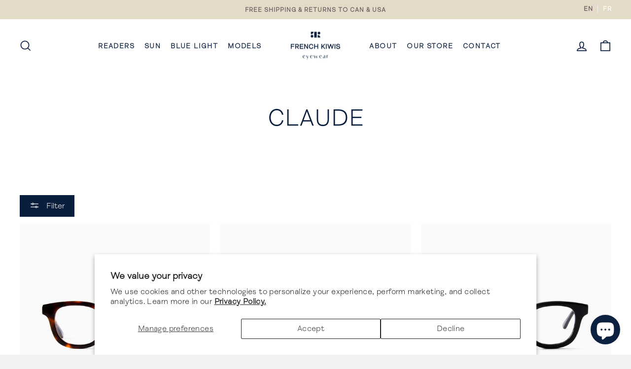

--- FILE ---
content_type: text/html; charset=utf-8
request_url: https://frenchkiwis.com/collections/claude
body_size: 56842
content:
<!doctype html>
<html class="no-js en" lang="en" dir="ltr">
<head>
  
  <meta charset="utf-8">
  <meta http-equiv="X-UA-Compatible" content="IE=edge,chrome=1">
  <meta name="viewport" content="width=device-width,initial-scale=1">
  <meta name="theme-color" content="#0d2140">
  
  <meta name="facebook-domain-verification" content="y8hqq9qwbfhdnf0feow28bpaa2zetb" />
  <meta name="facebook-domain-verification" content="7k0oojespzhd18ygcg91z77dzt5727" />
  <meta name="google-site-verification" content="65VcD63jh1GqYJgNQoGMZdO2cWuV9EOU6ZYQem1M9bw" />

  <link rel="canonical" href="https://frenchkiwis.com/collections/claude">
  <link rel="preconnect" href="https://cdn.shopify.com">
  <link rel="preconnect" href="https://fonts.shopifycdn.com">
  <link rel="dns-prefetch" href="https://productreviews.shopifycdn.com">
  <link rel="dns-prefetch" href="https://ajax.googleapis.com">
  <link rel="dns-prefetch" href="https://maps.googleapis.com">
  <link rel="dns-prefetch" href="https://maps.gstatic.com">
  <link rel="stylesheet" type="text/css" href="//frenchkiwis.com/cdn/shop/t/16/assets/process-wholesale.css?v=159089633158440825751723674392"><link rel="shortcut icon" href="//frenchkiwis.com/cdn/shop/files/symbol-frenchkiwis_32x32.png?v=1659454277" type="image/png" /><title>Claude Reading &amp; Sunglasses
  &ndash; FRENCH KIWIS 
</title>
<meta property="og:site_name" content="FRENCH KIWIS ">
  <meta property="og:url" content="https://frenchkiwis.com/collections/claude">
  <meta property="og:title" content="Claude Reading &amp; Sunglasses">
  <meta property="og:type" content="website">
  <meta property="og:description" content="Shop stylish spectacles at French Kiwis. Discover reading eyeglasses, lightweight reading glasses, luxury reading glasses, modern sunglasses, and UV protection sunglasses for everyday comfort.
"><meta property="og:image" content="http://frenchkiwis.com/cdn/shop/collections/claude-black-noir-front.jpg?v=1746465106">
    <meta property="og:image:secure_url" content="https://frenchkiwis.com/cdn/shop/collections/claude-black-noir-front.jpg?v=1746465106">
    <meta property="og:image:width" content="2500">
    <meta property="og:image:height" content="2500"><meta name="twitter:site" content="@">
  <meta name="twitter:card" content="summary_large_image">
  <meta name="twitter:title" content="Claude Reading &amp; Sunglasses">
  <meta name="twitter:description" content="Shop stylish spectacles at French Kiwis. Discover reading eyeglasses, lightweight reading glasses, luxury reading glasses, modern sunglasses, and UV protection sunglasses for everyday comfort.
">
<style data-shopify>@font-face {
  font-family: Archivo;
  font-weight: 400;
  font-style: normal;
  font-display: swap;
  src: url("//frenchkiwis.com/cdn/fonts/archivo/archivo_n4.dc8d917cc69af0a65ae04d01fd8eeab28a3573c9.woff2") format("woff2"),
       url("//frenchkiwis.com/cdn/fonts/archivo/archivo_n4.bd6b9c34fdb81d7646836be8065ce3c80a2cc984.woff") format("woff");
}

  @font-face {
  font-family: Archivo;
  font-weight: 400;
  font-style: normal;
  font-display: swap;
  src: url("//frenchkiwis.com/cdn/fonts/archivo/archivo_n4.dc8d917cc69af0a65ae04d01fd8eeab28a3573c9.woff2") format("woff2"),
       url("//frenchkiwis.com/cdn/fonts/archivo/archivo_n4.bd6b9c34fdb81d7646836be8065ce3c80a2cc984.woff") format("woff");
}


  @font-face {
  font-family: Archivo;
  font-weight: 600;
  font-style: normal;
  font-display: swap;
  src: url("//frenchkiwis.com/cdn/fonts/archivo/archivo_n6.06ce7cb3e84f9557d04c35761e39e39ea101fb19.woff2") format("woff2"),
       url("//frenchkiwis.com/cdn/fonts/archivo/archivo_n6.5dd16bc207dfc6d25ca8472d89387d828f610453.woff") format("woff");
}

  @font-face {
  font-family: Archivo;
  font-weight: 400;
  font-style: italic;
  font-display: swap;
  src: url("//frenchkiwis.com/cdn/fonts/archivo/archivo_i4.37d8c4e02dc4f8e8b559f47082eb24a5c48c2908.woff2") format("woff2"),
       url("//frenchkiwis.com/cdn/fonts/archivo/archivo_i4.839d35d75c605237591e73815270f86ab696602c.woff") format("woff");
}

  @font-face {
  font-family: Archivo;
  font-weight: 600;
  font-style: italic;
  font-display: swap;
  src: url("//frenchkiwis.com/cdn/fonts/archivo/archivo_i6.0bb24d252a74d8be5c11aebd8e0623d0e78d962e.woff2") format("woff2"),
       url("//frenchkiwis.com/cdn/fonts/archivo/archivo_i6.fbf64fc840abbe90ebdedde597401d7b3b9f31ef.woff") format("woff");
}

</style><link href="//frenchkiwis.com/cdn/shop/t/16/assets/theme.css?v=53275566333741962451723674695" rel="stylesheet" type="text/css" media="all" />
  <link href="//frenchkiwis.com/cdn/shop/t/16/assets/frenchkiwis.css?v=180835773812708385771743489722" rel="stylesheet" type="text/css" media="all" />
  <link href="//frenchkiwis.com/cdn/shop/t/16/assets/magnific.css?v=9958403829762515971667854460" rel="stylesheet" type="text/css" media="all" />
<style data-shopify>:root {
    --typeHeaderPrimary: Archivo;
    --typeHeaderFallback: sans-serif;
    --typeHeaderSize: 60px;
    --typeHeaderWeight: 400;
    --typeHeaderLineHeight: 1.2;
    --typeHeaderSpacing: 0.0em;

    --typeBasePrimary:Archivo;
    --typeBaseFallback:sans-serif;
    --typeBaseSize: 16px;
    --typeBaseWeight: 400;
    --typeBaseSpacing: 0.025em;
    --typeBaseLineHeight: 1.4;

    --typeCollectionTitle: 20px;

    --iconWeight: 4px;
    --iconLinecaps: miter;

    
      --buttonRadius: 0px;
    

    --colorGridOverlayOpacity: 0.1;
  }

  .placeholder-content {
    background-image: linear-gradient(100deg, #ffffff 40%, #f7f7f7 63%, #ffffff 79%);
  }</style><style>
  . .related-products a. {border-color: #f1f1f1;}
  </style>
  
  <script>
    document.documentElement.className = document.documentElement.className.replace('no-js', 'js');

    window.theme = window.theme || {};
    theme.routes = {
      home: "/",
      cart: "/cart.js",
      cartPage: "/cart",
      cartAdd: "/cart/add.js",
      cartChange: "/cart/change.js",
      search: "/search"
    };
    theme.strings = {
      soldOut: "Sold Out",
      unavailable: "Unavailable",
      inStockLabel: "In stock, ready to ship",
      stockLabel: "Low stock - [count] items left",
      willNotShipUntil: "Ready to ship [date]",
      willBeInStockAfter: "Back in stock [date]",
      waitingForStock: "Inventory on the way",
      savePrice: "Save [saved_amount]",
      cartEmpty: "Your cart is currently empty.",
      cartTermsConfirmation: "You must agree with the terms and conditions of sales to check out",
      searchCollections: "Collections:",
      searchPages: "Pages:",
      searchArticles: "Articles:"
    };
    theme.settings = {
      dynamicVariantsEnable: true,
      cartType: "page",
      isCustomerTemplate: false,
      moneyFormat: "${{amount}}",
      saveType: "dollar",
      productImageSize: "natural",
      productImageCover: false,
      predictiveSearch: true,
      predictiveSearchType: "product,article,page,collection",
      quickView: true,
      themeName: 'Impulse',
      themeVersion: "6.0.1"
    };
  </script>

  <script>window.performance && window.performance.mark && window.performance.mark('shopify.content_for_header.start');</script><meta name="google-site-verification" content="65VcD63jh1GqYJgNQoGMZdO2cWuV9EOU6ZYQem1M9bw">
<meta id="shopify-digital-wallet" name="shopify-digital-wallet" content="/50326306995/digital_wallets/dialog">
<meta name="shopify-checkout-api-token" content="33a520a1d1ece73733f252469c08c157">
<meta id="in-context-paypal-metadata" data-shop-id="50326306995" data-venmo-supported="false" data-environment="production" data-locale="en_US" data-paypal-v4="true" data-currency="CAD">
<link rel="alternate" type="application/atom+xml" title="Feed" href="/collections/claude.atom" />
<link rel="alternate" type="application/json+oembed" href="https://frenchkiwis.com/collections/claude.oembed">
<script async="async" src="/checkouts/internal/preloads.js?locale=en-CA"></script>
<link rel="preconnect" href="https://shop.app" crossorigin="anonymous">
<script async="async" src="https://shop.app/checkouts/internal/preloads.js?locale=en-CA&shop_id=50326306995" crossorigin="anonymous"></script>
<script id="apple-pay-shop-capabilities" type="application/json">{"shopId":50326306995,"countryCode":"CA","currencyCode":"CAD","merchantCapabilities":["supports3DS"],"merchantId":"gid:\/\/shopify\/Shop\/50326306995","merchantName":"FRENCH KIWIS ","requiredBillingContactFields":["postalAddress","email","phone"],"requiredShippingContactFields":["postalAddress","email","phone"],"shippingType":"shipping","supportedNetworks":["visa","masterCard","amex","discover","interac","jcb"],"total":{"type":"pending","label":"FRENCH KIWIS ","amount":"1.00"},"shopifyPaymentsEnabled":true,"supportsSubscriptions":true}</script>
<script id="shopify-features" type="application/json">{"accessToken":"33a520a1d1ece73733f252469c08c157","betas":["rich-media-storefront-analytics"],"domain":"frenchkiwis.com","predictiveSearch":true,"shopId":50326306995,"locale":"en"}</script>
<script>var Shopify = Shopify || {};
Shopify.shop = "frenchkiwis.myshopify.com";
Shopify.locale = "en";
Shopify.currency = {"active":"CAD","rate":"1.0"};
Shopify.country = "CA";
Shopify.theme = {"name":"FrenchKiwis 2022 | Option Fix | Nov7.2022","id":136560214242,"schema_name":"Impulse","schema_version":"6.0.1","theme_store_id":857,"role":"main"};
Shopify.theme.handle = "null";
Shopify.theme.style = {"id":null,"handle":null};
Shopify.cdnHost = "frenchkiwis.com/cdn";
Shopify.routes = Shopify.routes || {};
Shopify.routes.root = "/";</script>
<script type="module">!function(o){(o.Shopify=o.Shopify||{}).modules=!0}(window);</script>
<script>!function(o){function n(){var o=[];function n(){o.push(Array.prototype.slice.apply(arguments))}return n.q=o,n}var t=o.Shopify=o.Shopify||{};t.loadFeatures=n(),t.autoloadFeatures=n()}(window);</script>
<script>
  window.ShopifyPay = window.ShopifyPay || {};
  window.ShopifyPay.apiHost = "shop.app\/pay";
  window.ShopifyPay.redirectState = null;
</script>
<script id="shop-js-analytics" type="application/json">{"pageType":"collection"}</script>
<script defer="defer" async type="module" src="//frenchkiwis.com/cdn/shopifycloud/shop-js/modules/v2/client.init-shop-cart-sync_BdyHc3Nr.en.esm.js"></script>
<script defer="defer" async type="module" src="//frenchkiwis.com/cdn/shopifycloud/shop-js/modules/v2/chunk.common_Daul8nwZ.esm.js"></script>
<script type="module">
  await import("//frenchkiwis.com/cdn/shopifycloud/shop-js/modules/v2/client.init-shop-cart-sync_BdyHc3Nr.en.esm.js");
await import("//frenchkiwis.com/cdn/shopifycloud/shop-js/modules/v2/chunk.common_Daul8nwZ.esm.js");

  window.Shopify.SignInWithShop?.initShopCartSync?.({"fedCMEnabled":true,"windoidEnabled":true});

</script>
<script>
  window.Shopify = window.Shopify || {};
  if (!window.Shopify.featureAssets) window.Shopify.featureAssets = {};
  window.Shopify.featureAssets['shop-js'] = {"shop-cart-sync":["modules/v2/client.shop-cart-sync_QYOiDySF.en.esm.js","modules/v2/chunk.common_Daul8nwZ.esm.js"],"init-fed-cm":["modules/v2/client.init-fed-cm_DchLp9rc.en.esm.js","modules/v2/chunk.common_Daul8nwZ.esm.js"],"shop-button":["modules/v2/client.shop-button_OV7bAJc5.en.esm.js","modules/v2/chunk.common_Daul8nwZ.esm.js"],"init-windoid":["modules/v2/client.init-windoid_DwxFKQ8e.en.esm.js","modules/v2/chunk.common_Daul8nwZ.esm.js"],"shop-cash-offers":["modules/v2/client.shop-cash-offers_DWtL6Bq3.en.esm.js","modules/v2/chunk.common_Daul8nwZ.esm.js","modules/v2/chunk.modal_CQq8HTM6.esm.js"],"shop-toast-manager":["modules/v2/client.shop-toast-manager_CX9r1SjA.en.esm.js","modules/v2/chunk.common_Daul8nwZ.esm.js"],"init-shop-email-lookup-coordinator":["modules/v2/client.init-shop-email-lookup-coordinator_UhKnw74l.en.esm.js","modules/v2/chunk.common_Daul8nwZ.esm.js"],"pay-button":["modules/v2/client.pay-button_DzxNnLDY.en.esm.js","modules/v2/chunk.common_Daul8nwZ.esm.js"],"avatar":["modules/v2/client.avatar_BTnouDA3.en.esm.js"],"init-shop-cart-sync":["modules/v2/client.init-shop-cart-sync_BdyHc3Nr.en.esm.js","modules/v2/chunk.common_Daul8nwZ.esm.js"],"shop-login-button":["modules/v2/client.shop-login-button_D8B466_1.en.esm.js","modules/v2/chunk.common_Daul8nwZ.esm.js","modules/v2/chunk.modal_CQq8HTM6.esm.js"],"init-customer-accounts-sign-up":["modules/v2/client.init-customer-accounts-sign-up_C8fpPm4i.en.esm.js","modules/v2/client.shop-login-button_D8B466_1.en.esm.js","modules/v2/chunk.common_Daul8nwZ.esm.js","modules/v2/chunk.modal_CQq8HTM6.esm.js"],"init-shop-for-new-customer-accounts":["modules/v2/client.init-shop-for-new-customer-accounts_CVTO0Ztu.en.esm.js","modules/v2/client.shop-login-button_D8B466_1.en.esm.js","modules/v2/chunk.common_Daul8nwZ.esm.js","modules/v2/chunk.modal_CQq8HTM6.esm.js"],"init-customer-accounts":["modules/v2/client.init-customer-accounts_dRgKMfrE.en.esm.js","modules/v2/client.shop-login-button_D8B466_1.en.esm.js","modules/v2/chunk.common_Daul8nwZ.esm.js","modules/v2/chunk.modal_CQq8HTM6.esm.js"],"shop-follow-button":["modules/v2/client.shop-follow-button_CkZpjEct.en.esm.js","modules/v2/chunk.common_Daul8nwZ.esm.js","modules/v2/chunk.modal_CQq8HTM6.esm.js"],"lead-capture":["modules/v2/client.lead-capture_BntHBhfp.en.esm.js","modules/v2/chunk.common_Daul8nwZ.esm.js","modules/v2/chunk.modal_CQq8HTM6.esm.js"],"checkout-modal":["modules/v2/client.checkout-modal_CfxcYbTm.en.esm.js","modules/v2/chunk.common_Daul8nwZ.esm.js","modules/v2/chunk.modal_CQq8HTM6.esm.js"],"shop-login":["modules/v2/client.shop-login_Da4GZ2H6.en.esm.js","modules/v2/chunk.common_Daul8nwZ.esm.js","modules/v2/chunk.modal_CQq8HTM6.esm.js"],"payment-terms":["modules/v2/client.payment-terms_MV4M3zvL.en.esm.js","modules/v2/chunk.common_Daul8nwZ.esm.js","modules/v2/chunk.modal_CQq8HTM6.esm.js"]};
</script>
<script>(function() {
  var isLoaded = false;
  function asyncLoad() {
    if (isLoaded) return;
    isLoaded = true;
    var urls = ["https:\/\/cdn.weglot.com\/weglot_script_tag.js?shop=frenchkiwis.myshopify.com","https:\/\/cdn.nfcube.com\/instafeed-a243e77815dfa8a5865475be9c8c6efc.js?shop=frenchkiwis.myshopify.com"];
    for (var i = 0; i < urls.length; i++) {
      var s = document.createElement('script');
      s.type = 'text/javascript';
      s.async = true;
      s.src = urls[i];
      var x = document.getElementsByTagName('script')[0];
      x.parentNode.insertBefore(s, x);
    }
  };
  if(window.attachEvent) {
    window.attachEvent('onload', asyncLoad);
  } else {
    window.addEventListener('load', asyncLoad, false);
  }
})();</script>
<script id="__st">var __st={"a":50326306995,"offset":-18000,"reqid":"c2c34f5c-4455-45dd-b159-af27e3ca482a-1768989630","pageurl":"frenchkiwis.com\/collections\/claude","u":"0f9461b5310e","p":"collection","rtyp":"collection","rid":245975449779};</script>
<script>window.ShopifyPaypalV4VisibilityTracking = true;</script>
<script id="captcha-bootstrap">!function(){'use strict';const t='contact',e='account',n='new_comment',o=[[t,t],['blogs',n],['comments',n],[t,'customer']],c=[[e,'customer_login'],[e,'guest_login'],[e,'recover_customer_password'],[e,'create_customer']],r=t=>t.map((([t,e])=>`form[action*='/${t}']:not([data-nocaptcha='true']) input[name='form_type'][value='${e}']`)).join(','),a=t=>()=>t?[...document.querySelectorAll(t)].map((t=>t.form)):[];function s(){const t=[...o],e=r(t);return a(e)}const i='password',u='form_key',d=['recaptcha-v3-token','g-recaptcha-response','h-captcha-response',i],f=()=>{try{return window.sessionStorage}catch{return}},m='__shopify_v',_=t=>t.elements[u];function p(t,e,n=!1){try{const o=window.sessionStorage,c=JSON.parse(o.getItem(e)),{data:r}=function(t){const{data:e,action:n}=t;return t[m]||n?{data:e,action:n}:{data:t,action:n}}(c);for(const[e,n]of Object.entries(r))t.elements[e]&&(t.elements[e].value=n);n&&o.removeItem(e)}catch(o){console.error('form repopulation failed',{error:o})}}const l='form_type',E='cptcha';function T(t){t.dataset[E]=!0}const w=window,h=w.document,L='Shopify',v='ce_forms',y='captcha';let A=!1;((t,e)=>{const n=(g='f06e6c50-85a8-45c8-87d0-21a2b65856fe',I='https://cdn.shopify.com/shopifycloud/storefront-forms-hcaptcha/ce_storefront_forms_captcha_hcaptcha.v1.5.2.iife.js',D={infoText:'Protected by hCaptcha',privacyText:'Privacy',termsText:'Terms'},(t,e,n)=>{const o=w[L][v],c=o.bindForm;if(c)return c(t,g,e,D).then(n);var r;o.q.push([[t,g,e,D],n]),r=I,A||(h.body.append(Object.assign(h.createElement('script'),{id:'captcha-provider',async:!0,src:r})),A=!0)});var g,I,D;w[L]=w[L]||{},w[L][v]=w[L][v]||{},w[L][v].q=[],w[L][y]=w[L][y]||{},w[L][y].protect=function(t,e){n(t,void 0,e),T(t)},Object.freeze(w[L][y]),function(t,e,n,w,h,L){const[v,y,A,g]=function(t,e,n){const i=e?o:[],u=t?c:[],d=[...i,...u],f=r(d),m=r(i),_=r(d.filter((([t,e])=>n.includes(e))));return[a(f),a(m),a(_),s()]}(w,h,L),I=t=>{const e=t.target;return e instanceof HTMLFormElement?e:e&&e.form},D=t=>v().includes(t);t.addEventListener('submit',(t=>{const e=I(t);if(!e)return;const n=D(e)&&!e.dataset.hcaptchaBound&&!e.dataset.recaptchaBound,o=_(e),c=g().includes(e)&&(!o||!o.value);(n||c)&&t.preventDefault(),c&&!n&&(function(t){try{if(!f())return;!function(t){const e=f();if(!e)return;const n=_(t);if(!n)return;const o=n.value;o&&e.removeItem(o)}(t);const e=Array.from(Array(32),(()=>Math.random().toString(36)[2])).join('');!function(t,e){_(t)||t.append(Object.assign(document.createElement('input'),{type:'hidden',name:u})),t.elements[u].value=e}(t,e),function(t,e){const n=f();if(!n)return;const o=[...t.querySelectorAll(`input[type='${i}']`)].map((({name:t})=>t)),c=[...d,...o],r={};for(const[a,s]of new FormData(t).entries())c.includes(a)||(r[a]=s);n.setItem(e,JSON.stringify({[m]:1,action:t.action,data:r}))}(t,e)}catch(e){console.error('failed to persist form',e)}}(e),e.submit())}));const S=(t,e)=>{t&&!t.dataset[E]&&(n(t,e.some((e=>e===t))),T(t))};for(const o of['focusin','change'])t.addEventListener(o,(t=>{const e=I(t);D(e)&&S(e,y())}));const B=e.get('form_key'),M=e.get(l),P=B&&M;t.addEventListener('DOMContentLoaded',(()=>{const t=y();if(P)for(const e of t)e.elements[l].value===M&&p(e,B);[...new Set([...A(),...v().filter((t=>'true'===t.dataset.shopifyCaptcha))])].forEach((e=>S(e,t)))}))}(h,new URLSearchParams(w.location.search),n,t,e,['guest_login'])})(!0,!0)}();</script>
<script integrity="sha256-4kQ18oKyAcykRKYeNunJcIwy7WH5gtpwJnB7kiuLZ1E=" data-source-attribution="shopify.loadfeatures" defer="defer" src="//frenchkiwis.com/cdn/shopifycloud/storefront/assets/storefront/load_feature-a0a9edcb.js" crossorigin="anonymous"></script>
<script crossorigin="anonymous" defer="defer" src="//frenchkiwis.com/cdn/shopifycloud/storefront/assets/shopify_pay/storefront-65b4c6d7.js?v=20250812"></script>
<script data-source-attribution="shopify.dynamic_checkout.dynamic.init">var Shopify=Shopify||{};Shopify.PaymentButton=Shopify.PaymentButton||{isStorefrontPortableWallets:!0,init:function(){window.Shopify.PaymentButton.init=function(){};var t=document.createElement("script");t.src="https://frenchkiwis.com/cdn/shopifycloud/portable-wallets/latest/portable-wallets.en.js",t.type="module",document.head.appendChild(t)}};
</script>
<script data-source-attribution="shopify.dynamic_checkout.buyer_consent">
  function portableWalletsHideBuyerConsent(e){var t=document.getElementById("shopify-buyer-consent"),n=document.getElementById("shopify-subscription-policy-button");t&&n&&(t.classList.add("hidden"),t.setAttribute("aria-hidden","true"),n.removeEventListener("click",e))}function portableWalletsShowBuyerConsent(e){var t=document.getElementById("shopify-buyer-consent"),n=document.getElementById("shopify-subscription-policy-button");t&&n&&(t.classList.remove("hidden"),t.removeAttribute("aria-hidden"),n.addEventListener("click",e))}window.Shopify?.PaymentButton&&(window.Shopify.PaymentButton.hideBuyerConsent=portableWalletsHideBuyerConsent,window.Shopify.PaymentButton.showBuyerConsent=portableWalletsShowBuyerConsent);
</script>
<script data-source-attribution="shopify.dynamic_checkout.cart.bootstrap">document.addEventListener("DOMContentLoaded",(function(){function t(){return document.querySelector("shopify-accelerated-checkout-cart, shopify-accelerated-checkout")}if(t())Shopify.PaymentButton.init();else{new MutationObserver((function(e,n){t()&&(Shopify.PaymentButton.init(),n.disconnect())})).observe(document.body,{childList:!0,subtree:!0})}}));
</script>
<script id='scb4127' type='text/javascript' async='' src='https://frenchkiwis.com/cdn/shopifycloud/privacy-banner/storefront-banner.js'></script><link id="shopify-accelerated-checkout-styles" rel="stylesheet" media="screen" href="https://frenchkiwis.com/cdn/shopifycloud/portable-wallets/latest/accelerated-checkout-backwards-compat.css" crossorigin="anonymous">
<style id="shopify-accelerated-checkout-cart">
        #shopify-buyer-consent {
  margin-top: 1em;
  display: inline-block;
  width: 100%;
}

#shopify-buyer-consent.hidden {
  display: none;
}

#shopify-subscription-policy-button {
  background: none;
  border: none;
  padding: 0;
  text-decoration: underline;
  font-size: inherit;
  cursor: pointer;
}

#shopify-subscription-policy-button::before {
  box-shadow: none;
}

      </style>

<script>window.performance && window.performance.mark && window.performance.mark('shopify.content_for_header.end');</script>
  
  

<script>
    window.BOLD = window.BOLD || {};
        window.BOLD.options = window.BOLD.options || {};
        window.BOLD.options.settings = window.BOLD.options.settings || {};
        window.BOLD.options.settings.v1_variant_mode = window.BOLD.options.settings.v1_variant_mode || true;
        window.BOLD.options.settings.hybrid_fix_auto_insert_inputs =
        window.BOLD.options.settings.hybrid_fix_auto_insert_inputs || true;
</script>
<script>window.BOLD = window.BOLD || {};
    window.BOLD.common = window.BOLD.common || {};
    window.BOLD.common.Shopify = window.BOLD.common.Shopify || {};
    window.BOLD.common.Shopify.shop = {
      domain: 'frenchkiwis.com',
      permanent_domain: 'frenchkiwis.myshopify.com',
      url: 'https://frenchkiwis.com',
      secure_url: 'https://frenchkiwis.com',
      money_format: "${{amount}}",
      currency: "CAD"
    };
    window.BOLD.common.Shopify.customer = {
      id: null,
      tags: null,
    };
    window.BOLD.common.Shopify.cart = {"note":null,"attributes":{},"original_total_price":0,"total_price":0,"total_discount":0,"total_weight":0.0,"item_count":0,"items":[],"requires_shipping":false,"currency":"CAD","items_subtotal_price":0,"cart_level_discount_applications":[],"checkout_charge_amount":0};
    window.BOLD.common.template = 'collection';window.BOLD.common.Shopify.formatMoney = function(money, format) {
        function n(t, e) {
            return "undefined" == typeof t ? e : t
        }
        function r(t, e, r, i) {
            if (e = n(e, 2),
                r = n(r, ","),
                i = n(i, "."),
            isNaN(t) || null == t)
                return 0;
            t = (t / 100).toFixed(e);
            var o = t.split(".")
                , a = o[0].replace(/(\d)(?=(\d\d\d)+(?!\d))/g, "$1" + r)
                , s = o[1] ? i + o[1] : "";
            return a + s
        }
        "string" == typeof money && (money = money.replace(".", ""));
        var i = ""
            , o = /\{\{\s*(\w+)\s*\}\}/
            , a = format || window.BOLD.common.Shopify.shop.money_format || window.Shopify.money_format || "$ {{ amount }}";
        switch (a.match(o)[1]) {
            case "amount":
                i = r(money, 2, ",", ".");
                break;
            case "amount_no_decimals":
                i = r(money, 0, ",", ".");
                break;
            case "amount_with_comma_separator":
                i = r(money, 2, ".", ",");
                break;
            case "amount_no_decimals_with_comma_separator":
                i = r(money, 0, ".", ",");
                break;
            case "amount_with_space_separator":
                i = r(money, 2, " ", ",");
                break;
            case "amount_no_decimals_with_space_separator":
                i = r(money, 0, " ", ",");
                break;
            case "amount_with_apostrophe_separator":
                i = r(money, 2, "'", ".");
                break;
        }
        return a.replace(o, i);
    };
    window.BOLD.common.Shopify.saveProduct = function (handle, product) {
      if (typeof handle === 'string' && typeof window.BOLD.common.Shopify.products[handle] === 'undefined') {
        if (typeof product === 'number') {
          window.BOLD.common.Shopify.handles[product] = handle;
          product = { id: product };
        }
        window.BOLD.common.Shopify.products[handle] = product;
      }
    };
    window.BOLD.common.Shopify.saveVariant = function (variant_id, variant) {
      if (typeof variant_id === 'number' && typeof window.BOLD.common.Shopify.variants[variant_id] === 'undefined') {
        window.BOLD.common.Shopify.variants[variant_id] = variant;
      }
    };window.BOLD.common.Shopify.products = window.BOLD.common.Shopify.products || {};
    window.BOLD.common.Shopify.variants = window.BOLD.common.Shopify.variants || {};
    window.BOLD.common.Shopify.handles = window.BOLD.common.Shopify.handles || {};window.BOLD.common.Shopify.saveProduct(null, null);window.BOLD.apps_installed = {"Product Options":2} || {};window.BOLD.common.Shopify.saveProduct("claude-dark-tortoise", 6211766714547);window.BOLD.common.Shopify.saveVariant(38089955705011, { product_id: 6211766714547, product_handle: "claude-dark-tortoise", price: 15000, group_id: '', csp_metafield: {}});window.BOLD.common.Shopify.saveProduct("claude-sun-dark-tortoise", 6211767074995);window.BOLD.common.Shopify.saveVariant(38089956130995, { product_id: 6211767074995, product_handle: "claude-sun-dark-tortoise", price: 15000, group_id: '', csp_metafield: {}});window.BOLD.common.Shopify.saveProduct("claude-black", 6211766583475);window.BOLD.common.Shopify.saveVariant(38089955573939, { product_id: 6211766583475, product_handle: "claude-black", price: 15000, group_id: '', csp_metafield: {}});window.BOLD.common.Shopify.saveProduct("claude-sun-black", 6211766878387);window.BOLD.common.Shopify.saveVariant(38089955868851, { product_id: 6211766878387, product_handle: "claude-sun-black", price: 15000, group_id: '', csp_metafield: {}});window.BOLD.common.Shopify.saveProduct("claude-champagne", 6211766845619);window.BOLD.common.Shopify.saveVariant(38089955836083, { product_id: 6211766845619, product_handle: "claude-champagne", price: 15000, group_id: '', csp_metafield: {}});window.BOLD.common.Shopify.saveProduct("claude-sun-champagne", 6211767206067);window.BOLD.common.Shopify.saveVariant(38089956262067, { product_id: 6211767206067, product_handle: "claude-sun-champagne", price: 15000, group_id: '', csp_metafield: {}});window.BOLD.common.Shopify.saveProduct("claude-honey", 6211766681779);window.BOLD.common.Shopify.saveVariant(38089955672243, { product_id: 6211766681779, product_handle: "claude-honey", price: 15000, group_id: '', csp_metafield: {}});window.BOLD.common.Shopify.saveProduct("claude-sun-honey", 6211766943923);window.BOLD.common.Shopify.saveVariant(38089955934387, { product_id: 6211766943923, product_handle: "claude-sun-honey", price: 15000, group_id: '', csp_metafield: {}});window.BOLD.common.Shopify.saveProduct("claude-clear", 6211766780083);window.BOLD.common.Shopify.saveVariant(38089955770547, { product_id: 6211766780083, product_handle: "claude-clear", price: 15000, group_id: '', csp_metafield: {}});window.BOLD.common.Shopify.saveProduct("claude-sun-clear", 6211767107763);window.BOLD.common.Shopify.saveVariant(38089956163763, { product_id: 6211767107763, product_handle: "claude-sun-clear", price: 15000, group_id: '', csp_metafield: {}});window.BOLD.common.Shopify.saveProduct("claude-cobalt", 8093390962914);window.BOLD.common.Shopify.saveVariant(44086806053090, { product_id: 8093390962914, product_handle: "claude-cobalt", price: 15000, group_id: '', csp_metafield: {}});window.BOLD.common.Shopify.saveProduct("claude-sun-cobalt", 8093392306402);window.BOLD.common.Shopify.saveVariant(44086809854178, { product_id: 8093392306402, product_handle: "claude-sun-cobalt", price: 15000, group_id: '', csp_metafield: {}});window.BOLD.common.Shopify.saveProduct("claude-grey", 8093392732386);window.BOLD.common.Shopify.saveVariant(44086810738914, { product_id: 8093392732386, product_handle: "claude-grey", price: 15000, group_id: '', csp_metafield: {}});window.BOLD.common.Shopify.saveProduct("claude-sun-cobalt-1", 8093393551586);window.BOLD.common.Shopify.saveVariant(44086813524194, { product_id: 8093393551586, product_handle: "claude-sun-cobalt-1", price: 15000, group_id: '', csp_metafield: {}});window.BOLD.common.Shopify.saveProduct("claude-blue-light-dark-tortoise", 6686339629235);window.BOLD.common.Shopify.saveVariant(39790121025715, { product_id: 6686339629235, product_handle: "claude-blue-light-dark-tortoise", price: 18000, group_id: '', csp_metafield: {}});window.BOLD.common.Shopify.saveProduct("claude-blue-light-black", 6686339236019);window.BOLD.common.Shopify.saveVariant(39790120730803, { product_id: 6686339236019, product_handle: "claude-blue-light-black", price: 18000, group_id: '', csp_metafield: {}});window.BOLD.common.Shopify.saveProduct("claude-blue-light-champagne", 6686339301555);window.BOLD.common.Shopify.saveVariant(39790120763571, { product_id: 6686339301555, product_handle: "claude-blue-light-champagne", price: 18000, group_id: '', csp_metafield: {}});window.BOLD.common.Shopify.saveProduct("claude-blue-light-honey", 6686339694771);window.BOLD.common.Shopify.saveVariant(39790121058483, { product_id: 6686339694771, product_handle: "claude-blue-light-honey", price: 18000, group_id: '', csp_metafield: {}});window.BOLD.common.Shopify.saveProduct("claude-blue-light-clear", 6686339465395);window.BOLD.common.Shopify.saveVariant(39790120927411, { product_id: 6686339465395, product_handle: "claude-blue-light-clear", price: 18000, group_id: '', csp_metafield: {}});window.BOLD.common.Shopify.saveProduct("claude-blue-light-cobalt", 8093391880418);window.BOLD.common.Shopify.saveVariant(44086807363810, { product_id: 8093391880418, product_handle: "claude-blue-light-cobalt", price: 18000, group_id: '', csp_metafield: {}});window.BOLD.common.Shopify.saveProduct("claude-blue-light-cobalt-1", 8093393158370);window.BOLD.common.Shopify.saveVariant(44086811623650, { product_id: 8093393158370, product_handle: "claude-blue-light-cobalt-1", price: 18000, group_id: '', csp_metafield: {}});window.BOLD.common.Shopify.metafields = window.BOLD.common.Shopify.metafields || {};window.BOLD.common.Shopify.metafields["bold_rp"] = {};window.BOLD.common.Shopify.metafields["bold_csp_defaults"] = {};window.BOLD.common.cacheParams = window.BOLD.common.cacheParams || {};
    window.BOLD.common.cacheParams.options = 1667921818;
</script>

<script>
    window.BOLD.common.cacheParams.options = 1768615715;
</script>
<link href="//frenchkiwis.com/cdn/shop/t/16/assets/bold-options.css?v=123160307633435409531667854460" rel="stylesheet" type="text/css" media="all" />
<script defer src="https://options.shopapps.site/js/options.js"></script><script src="//frenchkiwis.com/cdn/shop/t/16/assets/vendor-scripts-v11.js" defer="defer"></script><link rel="stylesheet" href="//frenchkiwis.com/cdn/shop/t/16/assets/country-flags.css"><script src="//frenchkiwis.com/cdn/shop/t/16/assets/theme.js?v=13593112394214015501742935107" defer="defer"></script><!-- Google Tag Manager -->
<script>(function(w,d,s,l,i){w[l]=w[l]||[];w[l].push({'gtm.start':
new Date().getTime(),event:'gtm.js'});var f=d.getElementsByTagName(s)[0],
j=d.createElement(s),dl=l!='dataLayer'?'&l='+l:'';j.async=true;j.src=
'https://www.googletagmanager.com/gtm.js?id='+i+dl;f.parentNode.insertBefore(j,f);
})(window,document,'script','dataLayer','GTM-PV8JC63J');</script>
<!-- End Google Tag Manager -->

  <!-- bing ad campaign -->
<script>
  (function(w,d,t,r,u)
  {
    var f,n,i;
    w[u]=w[u]||[],f=function()
    {
      var o={ti:"199011594", enableAutoSpaTracking: true};
      o.q=w[u],w[u]=new UET(o),w[u].push("pageLoad")
    },
    n=d.createElement(t),n.src=r,n.async=1,n.onload=n.onreadystatechange=function()
    {
      var s=this.readyState;
      s&&s!=="loaded"&&s!=="complete"||(f(),n.onload=n.onreadystatechange=null)
    },
    i=d.getElementsByTagName(t)[0],i.parentNode.insertBefore(n,i)
  })
  (window,document,"script","//bat.bing.com/bat.js","uetq");
</script>
<!-- end bing ad campaign  -->

  

<!-- Weglot Languages -->
<script type="text/javascript" src="https://cdn.weglot.com/weglot.min.js"></script>
<script>
Weglot.initialize({
api_key: 'wg_e54d615da10555066c6e55fdb8816dbb6'
});
</script>
<link rel="alternate" hreflang="en" href="https://frenchkiwis.com/collections/claude">

<link rel="alternate" hreflang="fr" href="https://fr.frenchkiwis.com/collections/claude">



<!--Start Weglot Script-->
<script src="//cdn.weglot.com/weglot.min.js"></script>
<script id="has-script-tags">Weglot.initialize({ api_key:"wg_e54d615da10555066c6e55fdb8816dbb6" });</script>
<!--End Weglot Script-->

<!-- End Weglot Languages -->

<!-- Fitting Box Virtual Try-on --><script src="//vto-advanced-integration-api.fittingbox.com/index.js" type="text/javascript"/><!-- End Fitting Box Virtual Try-on -->
  

<script>
    
    
    
    
    
    var gsf_conversion_data = {page_type : 'category', event : 'view_item_list', data : {product_data : [{variant_id : 38089955705011, product_id : 6211766714547, name : "Claude Tortoise", price : "150.00", currency : "CAD", sku : "", brand : "FrenchKiwis", variant : "Default Title", category : "Reading Glasses", quantity : "0" }, {variant_id : 38089956130995, product_id : 6211767074995, name : "Claude Sun Tortoise", price : "150.00", currency : "CAD", sku : "885946053705", brand : "FrenchKiwis", variant : "Default Title", category : "Sun Glasses", quantity : "6" }, {variant_id : 38089955573939, product_id : 6211766583475, name : "Claude Black", price : "150.00", currency : "CAD", sku : "", brand : "FrenchKiwis", variant : "Default Title", category : "Reading Glasses", quantity : "3" }, {variant_id : 38089955868851, product_id : 6211766878387, name : "Claude Sun Black", price : "150.00", currency : "CAD", sku : "885946053699", brand : "FrenchKiwis", variant : "Default Title", category : "Sun Glasses", quantity : "10" }], total_price :"600.00", shop_currency : "CAD", collection_id : "245975449779", collection_name : "Claude" }};
    
</script>
  
<!-- BEGIN app block: shopify://apps/okendo/blocks/theme-settings/bb689e69-ea70-4661-8fb7-ad24a2e23c29 --><!-- BEGIN app snippet: header-metafields -->










    <style data-oke-reviews-version="0.82.1" type="text/css" data-href="https://d3hw6dc1ow8pp2.cloudfront.net/reviews-widget-plus/css/okendo-reviews-styles.9d163ae1.css"></style><style data-oke-reviews-version="0.82.1" type="text/css" data-href="https://d3hw6dc1ow8pp2.cloudfront.net/reviews-widget-plus/css/modules/okendo-star-rating.4cb378a8.css"></style><style data-oke-reviews-version="0.82.1" type="text/css" data-href="https://d3hw6dc1ow8pp2.cloudfront.net/reviews-widget-plus/css/modules/okendo-reviews-summary.a0c9d7d6.css"></style><style type="text/css">.okeReviews[data-oke-container],div.okeReviews{font-size:14px;font-size:var(--oke-text-regular);font-weight:400;font-family:var(--oke-text-fontFamily);line-height:1.6}.okeReviews[data-oke-container] *,.okeReviews[data-oke-container] :after,.okeReviews[data-oke-container] :before,div.okeReviews *,div.okeReviews :after,div.okeReviews :before{box-sizing:border-box}.okeReviews[data-oke-container] h1,.okeReviews[data-oke-container] h2,.okeReviews[data-oke-container] h3,.okeReviews[data-oke-container] h4,.okeReviews[data-oke-container] h5,.okeReviews[data-oke-container] h6,div.okeReviews h1,div.okeReviews h2,div.okeReviews h3,div.okeReviews h4,div.okeReviews h5,div.okeReviews h6{font-size:1em;font-weight:400;line-height:1.4;margin:0}.okeReviews[data-oke-container] ul,div.okeReviews ul{padding:0;margin:0}.okeReviews[data-oke-container] li,div.okeReviews li{list-style-type:none;padding:0}.okeReviews[data-oke-container] p,div.okeReviews p{line-height:1.8;margin:0 0 4px}.okeReviews[data-oke-container] p:last-child,div.okeReviews p:last-child{margin-bottom:0}.okeReviews[data-oke-container] a,div.okeReviews a{text-decoration:none;color:inherit}.okeReviews[data-oke-container] button,div.okeReviews button{border-radius:0;border:0;box-shadow:none;margin:0;width:auto;min-width:auto;padding:0;background-color:transparent;min-height:auto}.okeReviews[data-oke-container] button,.okeReviews[data-oke-container] input,.okeReviews[data-oke-container] select,.okeReviews[data-oke-container] textarea,div.okeReviews button,div.okeReviews input,div.okeReviews select,div.okeReviews textarea{font-family:inherit;font-size:1em}.okeReviews[data-oke-container] label,.okeReviews[data-oke-container] select,div.okeReviews label,div.okeReviews select{display:inline}.okeReviews[data-oke-container] select,div.okeReviews select{width:auto}.okeReviews[data-oke-container] article,.okeReviews[data-oke-container] aside,div.okeReviews article,div.okeReviews aside{margin:0}.okeReviews[data-oke-container] table,div.okeReviews table{background:transparent;border:0;border-collapse:collapse;border-spacing:0;font-family:inherit;font-size:1em;table-layout:auto}.okeReviews[data-oke-container] table td,.okeReviews[data-oke-container] table th,.okeReviews[data-oke-container] table tr,div.okeReviews table td,div.okeReviews table th,div.okeReviews table tr{border:0;font-family:inherit;font-size:1em}.okeReviews[data-oke-container] table td,.okeReviews[data-oke-container] table th,div.okeReviews table td,div.okeReviews table th{background:transparent;font-weight:400;letter-spacing:normal;padding:0;text-align:left;text-transform:none;vertical-align:middle}.okeReviews[data-oke-container] table tr:hover td,.okeReviews[data-oke-container] table tr:hover th,div.okeReviews table tr:hover td,div.okeReviews table tr:hover th{background:transparent}.okeReviews[data-oke-container] fieldset,div.okeReviews fieldset{border:0;padding:0;margin:0;min-width:0}.okeReviews[data-oke-container] img,.okeReviews[data-oke-container] svg,div.okeReviews img,div.okeReviews svg{max-width:none}.okeReviews[data-oke-container] div:empty,div.okeReviews div:empty{display:block}.okeReviews[data-oke-container] .oke-icon:before,div.okeReviews .oke-icon:before{font-family:oke-widget-icons!important;font-style:normal;font-weight:400;font-variant:normal;text-transform:none;line-height:1;-webkit-font-smoothing:antialiased;-moz-osx-font-smoothing:grayscale;color:inherit}.okeReviews[data-oke-container] .oke-icon--select-arrow:before,div.okeReviews .oke-icon--select-arrow:before{content:""}.okeReviews[data-oke-container] .oke-icon--loading:before,div.okeReviews .oke-icon--loading:before{content:""}.okeReviews[data-oke-container] .oke-icon--pencil:before,div.okeReviews .oke-icon--pencil:before{content:""}.okeReviews[data-oke-container] .oke-icon--filter:before,div.okeReviews .oke-icon--filter:before{content:""}.okeReviews[data-oke-container] .oke-icon--play:before,div.okeReviews .oke-icon--play:before{content:""}.okeReviews[data-oke-container] .oke-icon--tick-circle:before,div.okeReviews .oke-icon--tick-circle:before{content:""}.okeReviews[data-oke-container] .oke-icon--chevron-left:before,div.okeReviews .oke-icon--chevron-left:before{content:""}.okeReviews[data-oke-container] .oke-icon--chevron-right:before,div.okeReviews .oke-icon--chevron-right:before{content:""}.okeReviews[data-oke-container] .oke-icon--thumbs-down:before,div.okeReviews .oke-icon--thumbs-down:before{content:""}.okeReviews[data-oke-container] .oke-icon--thumbs-up:before,div.okeReviews .oke-icon--thumbs-up:before{content:""}.okeReviews[data-oke-container] .oke-icon--close:before,div.okeReviews .oke-icon--close:before{content:""}.okeReviews[data-oke-container] .oke-icon--chevron-up:before,div.okeReviews .oke-icon--chevron-up:before{content:""}.okeReviews[data-oke-container] .oke-icon--chevron-down:before,div.okeReviews .oke-icon--chevron-down:before{content:""}.okeReviews[data-oke-container] .oke-icon--star:before,div.okeReviews .oke-icon--star:before{content:""}.okeReviews[data-oke-container] .oke-icon--magnifying-glass:before,div.okeReviews .oke-icon--magnifying-glass:before{content:""}@font-face{font-family:oke-widget-icons;src:url(https://d3hw6dc1ow8pp2.cloudfront.net/reviews-widget-plus/fonts/oke-widget-icons.ttf) format("truetype"),url(https://d3hw6dc1ow8pp2.cloudfront.net/reviews-widget-plus/fonts/oke-widget-icons.woff) format("woff"),url(https://d3hw6dc1ow8pp2.cloudfront.net/reviews-widget-plus/img/oke-widget-icons.bc0d6b0a.svg) format("svg");font-weight:400;font-style:normal;font-display:block}.okeReviews[data-oke-container] .oke-button,div.okeReviews .oke-button{display:inline-block;border-style:solid;border-color:var(--oke-button-borderColor);border-width:var(--oke-button-borderWidth);background-color:var(--oke-button-backgroundColor);line-height:1;padding:12px 24px;margin:0;border-radius:var(--oke-button-borderRadius);color:var(--oke-button-textColor);text-align:center;position:relative;font-weight:var(--oke-button-fontWeight);font-size:var(--oke-button-fontSize);font-family:var(--oke-button-fontFamily);outline:0}.okeReviews[data-oke-container] .oke-button-text,.okeReviews[data-oke-container] .oke-button .oke-icon,div.okeReviews .oke-button-text,div.okeReviews .oke-button .oke-icon{line-height:1}.okeReviews[data-oke-container] .oke-button.oke-is-loading,div.okeReviews .oke-button.oke-is-loading{position:relative}.okeReviews[data-oke-container] .oke-button.oke-is-loading:before,div.okeReviews .oke-button.oke-is-loading:before{font-family:oke-widget-icons!important;font-style:normal;font-weight:400;font-variant:normal;text-transform:none;line-height:1;-webkit-font-smoothing:antialiased;-moz-osx-font-smoothing:grayscale;content:"";color:undefined;font-size:12px;display:inline-block;animation:oke-spin 1s linear infinite;position:absolute;width:12px;height:12px;top:0;left:0;bottom:0;right:0;margin:auto}.okeReviews[data-oke-container] .oke-button.oke-is-loading>*,div.okeReviews .oke-button.oke-is-loading>*{opacity:0}.okeReviews[data-oke-container] .oke-button.oke-is-active,div.okeReviews .oke-button.oke-is-active{background-color:var(--oke-button-backgroundColorActive);color:var(--oke-button-textColorActive);border-color:var(--oke-button-borderColorActive)}.okeReviews[data-oke-container] .oke-button:not(.oke-is-loading),div.okeReviews .oke-button:not(.oke-is-loading){cursor:pointer}.okeReviews[data-oke-container] .oke-button:not(.oke-is-loading):not(.oke-is-active):hover,div.okeReviews .oke-button:not(.oke-is-loading):not(.oke-is-active):hover{background-color:var(--oke-button-backgroundColorHover);color:var(--oke-button-textColorHover);border-color:var(--oke-button-borderColorHover);box-shadow:0 0 0 2px var(--oke-button-backgroundColorHover)}.okeReviews[data-oke-container] .oke-button:not(.oke-is-loading):not(.oke-is-active):active,.okeReviews[data-oke-container] .oke-button:not(.oke-is-loading):not(.oke-is-active):hover:active,div.okeReviews .oke-button:not(.oke-is-loading):not(.oke-is-active):active,div.okeReviews .oke-button:not(.oke-is-loading):not(.oke-is-active):hover:active{background-color:var(--oke-button-backgroundColorActive);color:var(--oke-button-textColorActive);border-color:var(--oke-button-borderColorActive)}.okeReviews[data-oke-container] .oke-title,div.okeReviews .oke-title{font-weight:var(--oke-title-fontWeight);font-size:var(--oke-title-fontSize);font-family:var(--oke-title-fontFamily)}.okeReviews[data-oke-container] .oke-bodyText,div.okeReviews .oke-bodyText{font-weight:var(--oke-bodyText-fontWeight);font-size:var(--oke-bodyText-fontSize);font-family:var(--oke-bodyText-fontFamily)}.okeReviews[data-oke-container] .oke-linkButton,div.okeReviews .oke-linkButton{cursor:pointer;font-weight:700;pointer-events:auto;text-decoration:underline}.okeReviews[data-oke-container] .oke-linkButton:hover,div.okeReviews .oke-linkButton:hover{text-decoration:none}.okeReviews[data-oke-container] .oke-readMore,div.okeReviews .oke-readMore{cursor:pointer;color:inherit;text-decoration:underline}.okeReviews[data-oke-container] .oke-select,div.okeReviews .oke-select{cursor:pointer;background-repeat:no-repeat;background-position-x:100%;background-position-y:50%;border:none;padding:0 24px 0 12px;-moz-appearance:none;appearance:none;color:inherit;-webkit-appearance:none;background-color:transparent;background-image:url("data:image/svg+xml;charset=utf-8,%3Csvg fill='currentColor' xmlns='http://www.w3.org/2000/svg' viewBox='0 0 24 24'%3E%3Cpath d='M7 10l5 5 5-5z'/%3E%3Cpath d='M0 0h24v24H0z' fill='none'/%3E%3C/svg%3E");outline-offset:4px}.okeReviews[data-oke-container] .oke-select:disabled,div.okeReviews .oke-select:disabled{background-color:transparent;background-image:url("data:image/svg+xml;charset=utf-8,%3Csvg fill='%239a9db1' xmlns='http://www.w3.org/2000/svg' viewBox='0 0 24 24'%3E%3Cpath d='M7 10l5 5 5-5z'/%3E%3Cpath d='M0 0h24v24H0z' fill='none'/%3E%3C/svg%3E")}.okeReviews[data-oke-container] .oke-loader,div.okeReviews .oke-loader{position:relative}.okeReviews[data-oke-container] .oke-loader:before,div.okeReviews .oke-loader:before{font-family:oke-widget-icons!important;font-style:normal;font-weight:400;font-variant:normal;text-transform:none;line-height:1;-webkit-font-smoothing:antialiased;-moz-osx-font-smoothing:grayscale;content:"";color:var(--oke-text-secondaryColor);font-size:12px;display:inline-block;animation:oke-spin 1s linear infinite;position:absolute;width:12px;height:12px;top:0;left:0;bottom:0;right:0;margin:auto}.okeReviews[data-oke-container] .oke-a11yText,div.okeReviews .oke-a11yText{border:0;clip:rect(0 0 0 0);height:1px;margin:-1px;overflow:hidden;padding:0;position:absolute;width:1px}.okeReviews[data-oke-container] .oke-hidden,div.okeReviews .oke-hidden{display:none}.okeReviews[data-oke-container] .oke-modal,div.okeReviews .oke-modal{bottom:0;left:0;overflow:auto;position:fixed;right:0;top:0;z-index:2147483647;max-height:100%;background-color:rgba(0,0,0,.5);padding:40px 0 32px}@media only screen and (min-width:1024px){.okeReviews[data-oke-container] .oke-modal,div.okeReviews .oke-modal{display:flex;align-items:center;padding:48px 0}}.okeReviews[data-oke-container] .oke-modal ::-moz-selection,div.okeReviews .oke-modal ::-moz-selection{background-color:rgba(39,45,69,.2)}.okeReviews[data-oke-container] .oke-modal ::selection,div.okeReviews .oke-modal ::selection{background-color:rgba(39,45,69,.2)}.okeReviews[data-oke-container] .oke-modal,.okeReviews[data-oke-container] .oke-modal p,div.okeReviews .oke-modal,div.okeReviews .oke-modal p{color:#272d45}.okeReviews[data-oke-container] .oke-modal-content,div.okeReviews .oke-modal-content{background-color:#fff;margin:auto;position:relative;will-change:transform,opacity;width:calc(100% - 64px)}@media only screen and (min-width:1024px){.okeReviews[data-oke-container] .oke-modal-content,div.okeReviews .oke-modal-content{max-width:1000px}}.okeReviews[data-oke-container] .oke-modal-close,div.okeReviews .oke-modal-close{cursor:pointer;position:absolute;width:32px;height:32px;top:-32px;padding:4px;right:-4px;line-height:1}.okeReviews[data-oke-container] .oke-modal-close:before,div.okeReviews .oke-modal-close:before{font-family:oke-widget-icons!important;font-style:normal;font-weight:400;font-variant:normal;text-transform:none;line-height:1;-webkit-font-smoothing:antialiased;-moz-osx-font-smoothing:grayscale;content:"";color:#fff;font-size:24px;display:inline-block;width:24px;height:24px}.okeReviews[data-oke-container] .oke-modal-overlay,div.okeReviews .oke-modal-overlay{background-color:rgba(43,46,56,.9)}@media only screen and (min-width:1024px){.okeReviews[data-oke-container] .oke-modal--large .oke-modal-content,div.okeReviews .oke-modal--large .oke-modal-content{max-width:1200px}}.okeReviews[data-oke-container] .oke-modal .oke-helpful,.okeReviews[data-oke-container] .oke-modal .oke-helpful-vote-button,.okeReviews[data-oke-container] .oke-modal .oke-reviewContent-date,div.okeReviews .oke-modal .oke-helpful,div.okeReviews .oke-modal .oke-helpful-vote-button,div.okeReviews .oke-modal .oke-reviewContent-date{color:#676986}.oke-modal .okeReviews[data-oke-container].oke-w,.oke-modal div.okeReviews.oke-w{color:#272d45}.okeReviews[data-oke-container] .oke-tag,div.okeReviews .oke-tag{align-items:center;color:#272d45;display:flex;font-size:var(--oke-text-small);font-weight:600;text-align:left;position:relative;z-index:2;background-color:#f4f4f6;padding:4px 6px;border:none;border-radius:4px;gap:6px;line-height:1}.okeReviews[data-oke-container] .oke-tag svg,div.okeReviews .oke-tag svg{fill:currentColor;height:1rem}.okeReviews[data-oke-container] .hooper,div.okeReviews .hooper{height:auto}.okeReviews--left{text-align:left}.okeReviews--right{text-align:right}.okeReviews--center{text-align:center}.okeReviews :not([tabindex="-1"]):focus-visible{outline:5px auto highlight;outline:5px auto -webkit-focus-ring-color}.is-oke-modalOpen{overflow:hidden!important}img.oke-is-error{background-color:var(--oke-shadingColor);background-size:cover;background-position:50% 50%;box-shadow:inset 0 0 0 1px var(--oke-border-color)}@keyframes oke-spin{0%{transform:rotate(0deg)}to{transform:rotate(1turn)}}@keyframes oke-fade-in{0%{opacity:0}to{opacity:1}}
.oke-stars{line-height:1;position:relative;display:inline-block}.oke-stars-background svg{overflow:visible}.oke-stars-foreground{overflow:hidden;position:absolute;top:0;left:0}.oke-sr{display:inline-block;padding-top:var(--oke-starRating-spaceAbove);padding-bottom:var(--oke-starRating-spaceBelow)}.oke-sr .oke-is-clickable{cursor:pointer}.oke-sr--hidden{display:none}.oke-sr-count,.oke-sr-rating,.oke-sr-stars{display:inline-block;vertical-align:middle}.oke-sr-stars{line-height:1;margin-right:8px}.oke-sr-rating{display:none}.oke-sr-count--brackets:before{content:"("}.oke-sr-count--brackets:after{content:")"}
.oke-rs{display:block}.oke-rs .oke-reviewsSummary.oke-is-preRender .oke-reviewsSummary-summary{-webkit-mask:linear-gradient(180deg,#000 0,#000 40%,transparent 95%,transparent 0) 100% 50%/100% 100% repeat-x;mask:linear-gradient(180deg,#000 0,#000 40%,transparent 95%,transparent 0) 100% 50%/100% 100% repeat-x;max-height:150px}.okeReviews[data-oke-container] .oke-reviewsSummary .oke-tooltip,div.okeReviews .oke-reviewsSummary .oke-tooltip{display:inline-block;font-weight:400}.okeReviews[data-oke-container] .oke-reviewsSummary .oke-tooltip-trigger,div.okeReviews .oke-reviewsSummary .oke-tooltip-trigger{height:15px;width:15px;overflow:hidden;transform:translateY(-10%)}.okeReviews[data-oke-container] .oke-reviewsSummary-heading,div.okeReviews .oke-reviewsSummary-heading{align-items:center;-moz-column-gap:4px;column-gap:4px;display:inline-flex;font-weight:700;margin-bottom:8px}.okeReviews[data-oke-container] .oke-reviewsSummary-heading-skeleton,div.okeReviews .oke-reviewsSummary-heading-skeleton{height:calc(var(--oke-button-fontSize) + 4px);width:150px}.okeReviews[data-oke-container] .oke-reviewsSummary-icon,div.okeReviews .oke-reviewsSummary-icon{fill:currentColor;font-size:14px}.okeReviews[data-oke-container] .oke-reviewsSummary-icon svg,div.okeReviews .oke-reviewsSummary-icon svg{vertical-align:baseline}.okeReviews[data-oke-container] .oke-reviewsSummary-summary.oke-is-truncated,div.okeReviews .oke-reviewsSummary-summary.oke-is-truncated{display:-webkit-box;-webkit-box-orient:vertical;overflow:hidden;text-overflow:ellipsis}</style>

    <script type="application/json" id="oke-reviews-settings">{"subscriberId":"53f3bc47-c3bc-4b04-a10c-e85ab4929485","analyticsSettings":{"isWidgetOnScreenTrackingEnabled":true,"provider":"gtag"},"locale":"en","localeAndVariant":{"code":"en"},"matchCustomerLocale":false,"widgetSettings":{"global":{"dateSettings":{"format":{"type":"relative"}},"hideOkendoBranding":true,"reviewTranslationsMode":"off","showIncentiveIndicator":false,"searchEnginePaginationEnabled":false,"stars":{"backgroundColor":"#E5E5E5","foregroundColor":"#0D2140","interspace":2,"shape":{"type":"default"},"showBorder":false},"font":{"fontType":"inherit-from-page"}},"homepageCarousel":{"slidesPerPage":{"large":3,"medium":2},"totalSlides":12,"scrollBehaviour":"slide","style":{"showDates":true,"border":{"color":"#E5E5EB","width":{"value":1,"unit":"px"}},"bodyFont":{"hasCustomFontSettings":false},"headingFont":{"fontSize":{"value":14,"unit":"px"},"fontType":"use-global","fontWeight":500,"hasCustomFontSettings":true},"arrows":{"color":"#676986","size":{"value":24,"unit":"px"},"enabled":true},"avatar":{"backgroundColor":"#E5E5EB","placeholderTextColor":"#2C3E50","size":{"value":48,"unit":"px"},"enabled":true},"media":{"size":{"value":80,"unit":"px"},"imageGap":{"value":4,"unit":"px"},"enabled":true},"stars":{"height":{"value":18,"unit":"px"}},"productImageSize":{"value":48,"unit":"px"},"layout":{"name":"default","reviewDetailsPosition":"below","showProductName":true,"showAttributeBars":false,"showProductDetails":"only-when-grouped"},"highlightColor":"#C2C998","spaceAbove":{"value":20,"unit":"px"},"text":{"primaryColor":"#2C3E50","fontSizeRegular":{"value":14,"unit":"px"},"fontSizeSmall":{"value":12,"unit":"px"},"secondaryColor":"#676986"},"spaceBelow":{"value":20,"unit":"px"}},"defaultSort":"rating desc","autoPlay":false,"truncation":{"bodyMaxLines":4,"truncateAll":false,"enabled":true}},"mediaCarousel":{"minimumImages":1,"linkText":"Read More","autoPlay":false,"slideSize":"medium","arrowPosition":"outside"},"mediaGrid":{"gridStyleDesktop":{"layout":"default-desktop"},"gridStyleMobile":{"layout":"default-mobile"},"showMoreArrow":{"arrowColor":"#676986","enabled":true,"backgroundColor":"#f4f4f6"},"linkText":"Read More","infiniteScroll":false,"gapSize":{"value":10,"unit":"px"}},"questions":{"initialPageSize":6,"loadMorePageSize":6},"reviewsBadge":{"layout":"large","colorScheme":"dark"},"reviewsTab":{"enabled":false},"reviewsWidget":{"tabs":{"reviews":true},"header":{"columnDistribution":"space-between","verticalAlignment":"top","blocks":[{"columnWidth":"one-third","modules":[{"name":"rating-average","layout":"one-line"},{"name":"rating-breakdown","backgroundColor":"#F4F4F6","shadingColor":"#9A9DB1","stretchMode":"contain"}],"textAlignment":"left"},{"columnWidth":"two-thirds","modules":[{"name":"recommended"},{"name":"media-carousel","imageGap":{"value":4,"unit":"px"},"imageHeight":{"value":120,"unit":"px"}}],"textAlignment":"left"}]},"style":{"showDates":true,"border":{"color":"#E5E5EB","width":{"value":1,"unit":"px"}},"bodyFont":{"hasCustomFontSettings":false},"headingFont":{"hasCustomFontSettings":false},"filters":{"backgroundColorActive":"#9E9387","backgroundColor":"#FFFFFF","borderColor":"#DBDDE4","borderRadius":{"value":100,"unit":"px"},"borderColorActive":"#676986","textColorActive":"#FFFFFF","textColor":"#0d2140","searchHighlightColor":"#9ea6b3"},"avatar":{"backgroundColor":"#E5E5EB","placeholderTextColor":"#0d2140","size":{"value":48,"unit":"px"},"enabled":true},"stars":{"height":{"value":18,"unit":"px"}},"shadingColor":"#F7F7F8","productImageSize":{"value":48,"unit":"px"},"button":{"backgroundColorActive":"#0d2140","borderColorHover":"#DBDDE4","backgroundColor":"#0d2140","borderColor":"#DBDDE4","backgroundColorHover":"#0b1d38","textColorHover":"#272D45","borderRadius":{"value":4,"unit":"px"},"borderWidth":{"value":1,"unit":"px"},"borderColorActive":"#0d2140","textColorActive":"#FFFFFF","textColor":"#FFFFFF","font":{"hasCustomFontSettings":false}},"highlightColor":"#0d2140","spaceAbove":{"value":20,"unit":"px"},"text":{"primaryColor":"#0d2140","fontSizeRegular":{"value":14,"unit":"px"},"fontSizeLarge":{"value":20,"unit":"px"},"fontSizeSmall":{"value":12,"unit":"px"},"secondaryColor":"#9E9387"},"spaceBelow":{"value":20,"unit":"px"},"attributeBar":{"style":"default","backgroundColor":"#D3D4DD","shadingColor":"#9E9387","markerColor":"#0d2140"}},"showWhenEmpty":false,"reviews":{"list":{"layout":{"collapseReviewerDetails":false,"columnAmount":4,"name":"default","showAttributeBars":false,"borderStyle":"full","showProductVariantName":false,"showProductDetails":"only-when-grouped"},"loyalty":{"maxInitialAchievements":3,"showVipTiers":false,"showAchievements":false},"initialPageSize":5,"replyTruncation":{"bodyMaxLines":4,"enabled":true},"media":{"layout":"featured","size":{"value":200,"unit":"px"}},"truncation":{"bodyMaxLines":4,"truncateAll":false,"enabled":true},"loadMorePageSize":5},"controls":{"filterMode":"closed","writeReviewButtonEnabled":true,"defaultSort":"has_media desc"}}},"starRatings":{"showWhenEmpty":false,"style":{"spaceAbove":{"value":0,"unit":"px"},"text":{"content":"review-count","style":"number-and-text","brackets":false},"singleStar":false,"height":{"value":18,"unit":"px"},"spaceBelow":{"value":0,"unit":"px"}},"clickBehavior":"scroll-to-widget"}},"features":{"recorderPlusEnabled":true,"recorderQandaPlusEnabled":true}}</script>
            <style id="oke-css-vars">:root{--oke-widget-spaceAbove:20px;--oke-widget-spaceBelow:20px;--oke-starRating-spaceAbove:0;--oke-starRating-spaceBelow:0;--oke-button-backgroundColor:#0d2140;--oke-button-backgroundColorHover:#0b1d38;--oke-button-backgroundColorActive:#0d2140;--oke-button-textColor:#fff;--oke-button-textColorHover:#272d45;--oke-button-textColorActive:#fff;--oke-button-borderColor:#dbdde4;--oke-button-borderColorHover:#dbdde4;--oke-button-borderColorActive:#0d2140;--oke-button-borderRadius:4px;--oke-button-borderWidth:1px;--oke-button-fontWeight:700;--oke-button-fontSize:var(--oke-text-regular,14px);--oke-button-fontFamily:inherit;--oke-border-color:#e5e5eb;--oke-border-width:1px;--oke-text-primaryColor:#0d2140;--oke-text-secondaryColor:#9e9387;--oke-text-small:12px;--oke-text-regular:14px;--oke-text-large:20px;--oke-text-fontFamily:inherit;--oke-avatar-size:48px;--oke-avatar-backgroundColor:#e5e5eb;--oke-avatar-placeholderTextColor:#0d2140;--oke-highlightColor:#0d2140;--oke-shadingColor:#f7f7f8;--oke-productImageSize:48px;--oke-attributeBar-shadingColor:#9e9387;--oke-attributeBar-borderColor:undefined;--oke-attributeBar-backgroundColor:#d3d4dd;--oke-attributeBar-markerColor:#0d2140;--oke-filter-backgroundColor:#fff;--oke-filter-backgroundColorActive:#9e9387;--oke-filter-borderColor:#dbdde4;--oke-filter-borderColorActive:#676986;--oke-filter-textColor:#0d2140;--oke-filter-textColorActive:#fff;--oke-filter-borderRadius:100px;--oke-filter-searchHighlightColor:#9ea6b3;--oke-mediaGrid-chevronColor:#676986;--oke-stars-foregroundColor:#0d2140;--oke-stars-backgroundColor:#e5e5e5;--oke-stars-borderWidth:0}.oke-w,oke-modal{--oke-title-fontWeight:600;--oke-title-fontSize:var(--oke-text-regular,14px);--oke-title-fontFamily:inherit;--oke-bodyText-fontWeight:400;--oke-bodyText-fontSize:var(--oke-text-regular,14px);--oke-bodyText-fontFamily:inherit}</style>
            
            <template id="oke-reviews-body-template"><svg id="oke-star-symbols" style="display:none!important" data-oke-id="oke-star-symbols"><symbol id="oke-star-empty" style="overflow:visible;"><path id="star-default--empty" fill="var(--oke-stars-backgroundColor)" stroke="var(--oke-stars-borderColor)" stroke-width="var(--oke-stars-borderWidth)" d="M3.34 13.86c-.48.3-.76.1-.63-.44l1.08-4.56L.26 5.82c-.42-.36-.32-.7.24-.74l4.63-.37L6.92.39c.2-.52.55-.52.76 0l1.8 4.32 4.62.37c.56.05.67.37.24.74l-3.53 3.04 1.08 4.56c.13.54-.14.74-.63.44L7.3 11.43l-3.96 2.43z"/></symbol><symbol id="oke-star-filled" style="overflow:visible;"><path id="star-default--filled" fill="var(--oke-stars-foregroundColor)" stroke="var(--oke-stars-borderColor)" stroke-width="var(--oke-stars-borderWidth)" d="M3.34 13.86c-.48.3-.76.1-.63-.44l1.08-4.56L.26 5.82c-.42-.36-.32-.7.24-.74l4.63-.37L6.92.39c.2-.52.55-.52.76 0l1.8 4.32 4.62.37c.56.05.67.37.24.74l-3.53 3.04 1.08 4.56c.13.54-.14.74-.63.44L7.3 11.43l-3.96 2.43z"/></symbol></svg></template><script>document.addEventListener('readystatechange',() =>{Array.from(document.getElementById('oke-reviews-body-template')?.content.children)?.forEach(function(child){if(!Array.from(document.body.querySelectorAll('[data-oke-id='.concat(child.getAttribute('data-oke-id'),']'))).length){document.body.prepend(child)}})},{once:true});</script>




    
        <script type="application/json" id="oke-surveys-settings">{"style":{"button":{"hoverBackgroundColor":"#09555A","backgroundColor":"#0D2140","hoverTextColor":"#FFFFFF","textColor":"#FFFFFF"},"headerImage":{"width":100,"url":"https://dov7r31oq5dkj.cloudfront.net/53f3bc47-c3bc-4b04-a10c-e85ab4929485/b71bb266-deed-40da-955f-e4942878d3ea","headerStyle":"logo","height":100},"standalone":{"pageBackgroundColor":"#F4F4F6"},"control":{"hoverBackgroundColor":"#F4F4F6","selectedBackgroundColor":"#0E7D81","borderColor":"#E5E5EC","backgroundColor":"#FAFAFB","selectedTextColor":"#FFFFFF","textColor":"#384B57"},"text":{"primaryColor":"#384B57","secondaryColor":"#6B6D80"},"stars":{"emptyColor":"#C7CCDB","filledColor":"#0D2140"},"textField":{"focusBorderShadowColor":"#CBF2F0","borderColor":"#E5E5EC","focusBorderColor":"#57BFBE"}},"subscriberId":"53f3bc47-c3bc-4b04-a10c-e85ab4929485"}</script><script src="https://surveys.okendo.io/js/client-setup.js" async></script>
    
    







    <script type="application/json" id="oke-loyalty-settings">{"subscriberId":"53f3bc47-c3bc-4b04-a10c-e85ab4929485","countryCode":"CA","currency":"CAD","general":{"pointName":"Point","pointNamePlural":"Points","programName":"French Kiwis Rewards","postLoginRedirect":"origin"},"isLaunched":false,"isVipTiersEnabled":false,"locale":"en","localeAndVariant":{"code":"en"},"storefrontAccessToken":"482f41c72efd97e1cb8751f8d0f25e4e","style":{"bannerWidget":{"banner":{"icon":"gift","backgroundColor":"#0D2140","textHoverColor":"#FFFFFF","textColor":"#FFFFFF","backgroundHoverColor":"#0D2140"},"expanded":{"brandSecondaryColor":"#00EAB6","buttonBackgroundColor":"#0D2140","buttonBorderColor":"#0D2140","buttonBorderHoverColor":"#0D2140","primaryTextColor":"#000000","brandPrimaryColor":"#0D2140","linkTextColor":"#0D2140","buttonTextColor":"#FFFFFF","secondaryTextColor":"#676986","buttonTextHoverColor":"#FFFFFF","buttonBackgroundHoverColor":"#0D2140"},"hideOkendoBranding":true},"floatingWidget":{"expanded":{"headerTextColor":"#FFFFFF","brandSecondaryColor":"#00EAB6","buttonBackgroundColor":"#0D2140","buttonBorderColor":"#0D2140","buttonBorderHoverColor":"#0D2140","primaryTextColor":"#000000","brandPrimaryColor":"#0D2140","linkTextColor":"#0D2140","buttonTextColor":"#FFFFFF","secondaryTextColor":"#676986","buttonTextHoverColor":"#FFFFFF","buttonBackgroundHoverColor":"#0D2140"},"hideOkendoBranding":true,"bubble":{"backgroundColor":"#0D2140","bubbleColor":"#FFFFFF","mobileStyle":"floating","icon":"gift","textHoverColor":"#FFFFFF","textColor":"#FFFFFF","desktopStyle":"floating","backgroundHoverColor":"#0D2140"},"textContent":{"headerFirstLine":"Welcome to","headerSecondLine":"French Kiwis Rewards"},"position":"bottom-right","showFloatingWidget":true,"modules":[]},"pointsPreview":{"style":{"backgroundColor":"#fafafb","borderRadius":"0","primaryTextColor":"inherit","horizontalAlign":"left","icon":"crown","iconColor":"#000000","linkTextColor":"inherit"}}}}</script><script src="https://d3hw6dc1ow8pp2.cloudfront.net/loyalty/js/init-onsite.js" defer></script>

    

      

  



<!-- END app snippet -->

    <!-- BEGIN app snippet: okendo-reviews-json-ld -->
<!-- END app snippet -->

<!-- BEGIN app snippet: widget-plus-initialisation-script -->




    <script async id="okendo-reviews-script" src="https://d3hw6dc1ow8pp2.cloudfront.net/reviews-widget-plus/js/okendo-reviews.js"></script>

<!-- END app snippet -->


<!-- END app block --><!-- BEGIN app block: shopify://apps/klaviyo-email-marketing-sms/blocks/klaviyo-onsite-embed/2632fe16-c075-4321-a88b-50b567f42507 -->












  <script async src="https://static.klaviyo.com/onsite/js/RLYE5C/klaviyo.js?company_id=RLYE5C"></script>
  <script>!function(){if(!window.klaviyo){window._klOnsite=window._klOnsite||[];try{window.klaviyo=new Proxy({},{get:function(n,i){return"push"===i?function(){var n;(n=window._klOnsite).push.apply(n,arguments)}:function(){for(var n=arguments.length,o=new Array(n),w=0;w<n;w++)o[w]=arguments[w];var t="function"==typeof o[o.length-1]?o.pop():void 0,e=new Promise((function(n){window._klOnsite.push([i].concat(o,[function(i){t&&t(i),n(i)}]))}));return e}}})}catch(n){window.klaviyo=window.klaviyo||[],window.klaviyo.push=function(){var n;(n=window._klOnsite).push.apply(n,arguments)}}}}();</script>

  




  <script>
    window.klaviyoReviewsProductDesignMode = false
  </script>







<!-- END app block --><script src="https://cdn.shopify.com/extensions/e8878072-2f6b-4e89-8082-94b04320908d/inbox-1254/assets/inbox-chat-loader.js" type="text/javascript" defer="defer"></script>
<link href="https://monorail-edge.shopifysvc.com" rel="dns-prefetch">
<script>(function(){if ("sendBeacon" in navigator && "performance" in window) {try {var session_token_from_headers = performance.getEntriesByType('navigation')[0].serverTiming.find(x => x.name == '_s').description;} catch {var session_token_from_headers = undefined;}var session_cookie_matches = document.cookie.match(/_shopify_s=([^;]*)/);var session_token_from_cookie = session_cookie_matches && session_cookie_matches.length === 2 ? session_cookie_matches[1] : "";var session_token = session_token_from_headers || session_token_from_cookie || "";function handle_abandonment_event(e) {var entries = performance.getEntries().filter(function(entry) {return /monorail-edge.shopifysvc.com/.test(entry.name);});if (!window.abandonment_tracked && entries.length === 0) {window.abandonment_tracked = true;var currentMs = Date.now();var navigation_start = performance.timing.navigationStart;var payload = {shop_id: 50326306995,url: window.location.href,navigation_start,duration: currentMs - navigation_start,session_token,page_type: "collection"};window.navigator.sendBeacon("https://monorail-edge.shopifysvc.com/v1/produce", JSON.stringify({schema_id: "online_store_buyer_site_abandonment/1.1",payload: payload,metadata: {event_created_at_ms: currentMs,event_sent_at_ms: currentMs}}));}}window.addEventListener('pagehide', handle_abandonment_event);}}());</script>
<script id="web-pixels-manager-setup">(function e(e,d,r,n,o){if(void 0===o&&(o={}),!Boolean(null===(a=null===(i=window.Shopify)||void 0===i?void 0:i.analytics)||void 0===a?void 0:a.replayQueue)){var i,a;window.Shopify=window.Shopify||{};var t=window.Shopify;t.analytics=t.analytics||{};var s=t.analytics;s.replayQueue=[],s.publish=function(e,d,r){return s.replayQueue.push([e,d,r]),!0};try{self.performance.mark("wpm:start")}catch(e){}var l=function(){var e={modern:/Edge?\/(1{2}[4-9]|1[2-9]\d|[2-9]\d{2}|\d{4,})\.\d+(\.\d+|)|Firefox\/(1{2}[4-9]|1[2-9]\d|[2-9]\d{2}|\d{4,})\.\d+(\.\d+|)|Chrom(ium|e)\/(9{2}|\d{3,})\.\d+(\.\d+|)|(Maci|X1{2}).+ Version\/(15\.\d+|(1[6-9]|[2-9]\d|\d{3,})\.\d+)([,.]\d+|)( \(\w+\)|)( Mobile\/\w+|) Safari\/|Chrome.+OPR\/(9{2}|\d{3,})\.\d+\.\d+|(CPU[ +]OS|iPhone[ +]OS|CPU[ +]iPhone|CPU IPhone OS|CPU iPad OS)[ +]+(15[._]\d+|(1[6-9]|[2-9]\d|\d{3,})[._]\d+)([._]\d+|)|Android:?[ /-](13[3-9]|1[4-9]\d|[2-9]\d{2}|\d{4,})(\.\d+|)(\.\d+|)|Android.+Firefox\/(13[5-9]|1[4-9]\d|[2-9]\d{2}|\d{4,})\.\d+(\.\d+|)|Android.+Chrom(ium|e)\/(13[3-9]|1[4-9]\d|[2-9]\d{2}|\d{4,})\.\d+(\.\d+|)|SamsungBrowser\/([2-9]\d|\d{3,})\.\d+/,legacy:/Edge?\/(1[6-9]|[2-9]\d|\d{3,})\.\d+(\.\d+|)|Firefox\/(5[4-9]|[6-9]\d|\d{3,})\.\d+(\.\d+|)|Chrom(ium|e)\/(5[1-9]|[6-9]\d|\d{3,})\.\d+(\.\d+|)([\d.]+$|.*Safari\/(?![\d.]+ Edge\/[\d.]+$))|(Maci|X1{2}).+ Version\/(10\.\d+|(1[1-9]|[2-9]\d|\d{3,})\.\d+)([,.]\d+|)( \(\w+\)|)( Mobile\/\w+|) Safari\/|Chrome.+OPR\/(3[89]|[4-9]\d|\d{3,})\.\d+\.\d+|(CPU[ +]OS|iPhone[ +]OS|CPU[ +]iPhone|CPU IPhone OS|CPU iPad OS)[ +]+(10[._]\d+|(1[1-9]|[2-9]\d|\d{3,})[._]\d+)([._]\d+|)|Android:?[ /-](13[3-9]|1[4-9]\d|[2-9]\d{2}|\d{4,})(\.\d+|)(\.\d+|)|Mobile Safari.+OPR\/([89]\d|\d{3,})\.\d+\.\d+|Android.+Firefox\/(13[5-9]|1[4-9]\d|[2-9]\d{2}|\d{4,})\.\d+(\.\d+|)|Android.+Chrom(ium|e)\/(13[3-9]|1[4-9]\d|[2-9]\d{2}|\d{4,})\.\d+(\.\d+|)|Android.+(UC? ?Browser|UCWEB|U3)[ /]?(15\.([5-9]|\d{2,})|(1[6-9]|[2-9]\d|\d{3,})\.\d+)\.\d+|SamsungBrowser\/(5\.\d+|([6-9]|\d{2,})\.\d+)|Android.+MQ{2}Browser\/(14(\.(9|\d{2,})|)|(1[5-9]|[2-9]\d|\d{3,})(\.\d+|))(\.\d+|)|K[Aa][Ii]OS\/(3\.\d+|([4-9]|\d{2,})\.\d+)(\.\d+|)/},d=e.modern,r=e.legacy,n=navigator.userAgent;return n.match(d)?"modern":n.match(r)?"legacy":"unknown"}(),u="modern"===l?"modern":"legacy",c=(null!=n?n:{modern:"",legacy:""})[u],f=function(e){return[e.baseUrl,"/wpm","/b",e.hashVersion,"modern"===e.buildTarget?"m":"l",".js"].join("")}({baseUrl:d,hashVersion:r,buildTarget:u}),m=function(e){var d=e.version,r=e.bundleTarget,n=e.surface,o=e.pageUrl,i=e.monorailEndpoint;return{emit:function(e){var a=e.status,t=e.errorMsg,s=(new Date).getTime(),l=JSON.stringify({metadata:{event_sent_at_ms:s},events:[{schema_id:"web_pixels_manager_load/3.1",payload:{version:d,bundle_target:r,page_url:o,status:a,surface:n,error_msg:t},metadata:{event_created_at_ms:s}}]});if(!i)return console&&console.warn&&console.warn("[Web Pixels Manager] No Monorail endpoint provided, skipping logging."),!1;try{return self.navigator.sendBeacon.bind(self.navigator)(i,l)}catch(e){}var u=new XMLHttpRequest;try{return u.open("POST",i,!0),u.setRequestHeader("Content-Type","text/plain"),u.send(l),!0}catch(e){return console&&console.warn&&console.warn("[Web Pixels Manager] Got an unhandled error while logging to Monorail."),!1}}}}({version:r,bundleTarget:l,surface:e.surface,pageUrl:self.location.href,monorailEndpoint:e.monorailEndpoint});try{o.browserTarget=l,function(e){var d=e.src,r=e.async,n=void 0===r||r,o=e.onload,i=e.onerror,a=e.sri,t=e.scriptDataAttributes,s=void 0===t?{}:t,l=document.createElement("script"),u=document.querySelector("head"),c=document.querySelector("body");if(l.async=n,l.src=d,a&&(l.integrity=a,l.crossOrigin="anonymous"),s)for(var f in s)if(Object.prototype.hasOwnProperty.call(s,f))try{l.dataset[f]=s[f]}catch(e){}if(o&&l.addEventListener("load",o),i&&l.addEventListener("error",i),u)u.appendChild(l);else{if(!c)throw new Error("Did not find a head or body element to append the script");c.appendChild(l)}}({src:f,async:!0,onload:function(){if(!function(){var e,d;return Boolean(null===(d=null===(e=window.Shopify)||void 0===e?void 0:e.analytics)||void 0===d?void 0:d.initialized)}()){var d=window.webPixelsManager.init(e)||void 0;if(d){var r=window.Shopify.analytics;r.replayQueue.forEach((function(e){var r=e[0],n=e[1],o=e[2];d.publishCustomEvent(r,n,o)})),r.replayQueue=[],r.publish=d.publishCustomEvent,r.visitor=d.visitor,r.initialized=!0}}},onerror:function(){return m.emit({status:"failed",errorMsg:"".concat(f," has failed to load")})},sri:function(e){var d=/^sha384-[A-Za-z0-9+/=]+$/;return"string"==typeof e&&d.test(e)}(c)?c:"",scriptDataAttributes:o}),m.emit({status:"loading"})}catch(e){m.emit({status:"failed",errorMsg:(null==e?void 0:e.message)||"Unknown error"})}}})({shopId: 50326306995,storefrontBaseUrl: "https://frenchkiwis.com",extensionsBaseUrl: "https://extensions.shopifycdn.com/cdn/shopifycloud/web-pixels-manager",monorailEndpoint: "https://monorail-edge.shopifysvc.com/unstable/produce_batch",surface: "storefront-renderer",enabledBetaFlags: ["2dca8a86"],webPixelsConfigList: [{"id":"1718255842","configuration":"{\"accountID\":\"RLYE5C\",\"webPixelConfig\":\"eyJlbmFibGVBZGRlZFRvQ2FydEV2ZW50cyI6IHRydWV9\"}","eventPayloadVersion":"v1","runtimeContext":"STRICT","scriptVersion":"524f6c1ee37bacdca7657a665bdca589","type":"APP","apiClientId":123074,"privacyPurposes":["ANALYTICS","MARKETING"],"dataSharingAdjustments":{"protectedCustomerApprovalScopes":["read_customer_address","read_customer_email","read_customer_name","read_customer_personal_data","read_customer_phone"]}},{"id":"1248657634","configuration":"{\"account_ID\":\"556802\",\"google_analytics_tracking_tag\":\"1\",\"measurement_id\":\"2\",\"api_secret\":\"3\",\"shop_settings\":\"{\\\"custom_pixel_script\\\":\\\"https:\\\\\\\/\\\\\\\/storage.googleapis.com\\\\\\\/gsf-scripts\\\\\\\/custom-pixels\\\\\\\/frenchkiwis.js\\\"}\"}","eventPayloadVersion":"v1","runtimeContext":"LAX","scriptVersion":"c6b888297782ed4a1cba19cda43d6625","type":"APP","apiClientId":1558137,"privacyPurposes":[],"dataSharingAdjustments":{"protectedCustomerApprovalScopes":["read_customer_address","read_customer_email","read_customer_name","read_customer_personal_data","read_customer_phone"]}},{"id":"934936802","configuration":"{\"webPixelName\":\"Judge.me\"}","eventPayloadVersion":"v1","runtimeContext":"STRICT","scriptVersion":"34ad157958823915625854214640f0bf","type":"APP","apiClientId":683015,"privacyPurposes":["ANALYTICS"],"dataSharingAdjustments":{"protectedCustomerApprovalScopes":["read_customer_email","read_customer_name","read_customer_personal_data","read_customer_phone"]}},{"id":"475988194","configuration":"{\"config\":\"{\\\"google_tag_ids\\\":[\\\"G-JDWCH7J6JX\\\",\\\"GT-TQKC2X2\\\"],\\\"target_country\\\":\\\"CA\\\",\\\"gtag_events\\\":[{\\\"type\\\":\\\"search\\\",\\\"action_label\\\":\\\"G-JDWCH7J6JX\\\"},{\\\"type\\\":\\\"begin_checkout\\\",\\\"action_label\\\":\\\"G-JDWCH7J6JX\\\"},{\\\"type\\\":\\\"view_item\\\",\\\"action_label\\\":[\\\"G-JDWCH7J6JX\\\",\\\"MC-GH5NSTJCPF\\\"]},{\\\"type\\\":\\\"purchase\\\",\\\"action_label\\\":[\\\"G-JDWCH7J6JX\\\",\\\"MC-GH5NSTJCPF\\\"]},{\\\"type\\\":\\\"page_view\\\",\\\"action_label\\\":[\\\"G-JDWCH7J6JX\\\",\\\"MC-GH5NSTJCPF\\\"]},{\\\"type\\\":\\\"add_payment_info\\\",\\\"action_label\\\":\\\"G-JDWCH7J6JX\\\"},{\\\"type\\\":\\\"add_to_cart\\\",\\\"action_label\\\":\\\"G-JDWCH7J6JX\\\"}],\\\"enable_monitoring_mode\\\":false}\"}","eventPayloadVersion":"v1","runtimeContext":"OPEN","scriptVersion":"b2a88bafab3e21179ed38636efcd8a93","type":"APP","apiClientId":1780363,"privacyPurposes":[],"dataSharingAdjustments":{"protectedCustomerApprovalScopes":["read_customer_address","read_customer_email","read_customer_name","read_customer_personal_data","read_customer_phone"]}},{"id":"230260962","configuration":"{\"pixel_id\":\"956507341790704\",\"pixel_type\":\"facebook_pixel\",\"metaapp_system_user_token\":\"-\"}","eventPayloadVersion":"v1","runtimeContext":"OPEN","scriptVersion":"ca16bc87fe92b6042fbaa3acc2fbdaa6","type":"APP","apiClientId":2329312,"privacyPurposes":["ANALYTICS","MARKETING","SALE_OF_DATA"],"dataSharingAdjustments":{"protectedCustomerApprovalScopes":["read_customer_address","read_customer_email","read_customer_name","read_customer_personal_data","read_customer_phone"]}},{"id":"shopify-app-pixel","configuration":"{}","eventPayloadVersion":"v1","runtimeContext":"STRICT","scriptVersion":"0450","apiClientId":"shopify-pixel","type":"APP","privacyPurposes":["ANALYTICS","MARKETING"]},{"id":"shopify-custom-pixel","eventPayloadVersion":"v1","runtimeContext":"LAX","scriptVersion":"0450","apiClientId":"shopify-pixel","type":"CUSTOM","privacyPurposes":["ANALYTICS","MARKETING"]}],isMerchantRequest: false,initData: {"shop":{"name":"FRENCH KIWIS ","paymentSettings":{"currencyCode":"CAD"},"myshopifyDomain":"frenchkiwis.myshopify.com","countryCode":"CA","storefrontUrl":"https:\/\/frenchkiwis.com"},"customer":null,"cart":null,"checkout":null,"productVariants":[],"purchasingCompany":null},},"https://frenchkiwis.com/cdn","fcfee988w5aeb613cpc8e4bc33m6693e112",{"modern":"","legacy":""},{"shopId":"50326306995","storefrontBaseUrl":"https:\/\/frenchkiwis.com","extensionBaseUrl":"https:\/\/extensions.shopifycdn.com\/cdn\/shopifycloud\/web-pixels-manager","surface":"storefront-renderer","enabledBetaFlags":"[\"2dca8a86\"]","isMerchantRequest":"false","hashVersion":"fcfee988w5aeb613cpc8e4bc33m6693e112","publish":"custom","events":"[[\"page_viewed\",{}],[\"collection_viewed\",{\"collection\":{\"id\":\"245975449779\",\"title\":\"Claude\",\"productVariants\":[{\"price\":{\"amount\":150.0,\"currencyCode\":\"CAD\"},\"product\":{\"title\":\"Claude Tortoise\",\"vendor\":\"FrenchKiwis\",\"id\":\"6211766714547\",\"untranslatedTitle\":\"Claude Tortoise\",\"url\":\"\/products\/claude-dark-tortoise\",\"type\":\"Reading Glasses\"},\"id\":\"38089955705011\",\"image\":{\"src\":\"\/\/frenchkiwis.com\/cdn\/shop\/files\/CLAUDEDARKTORTOISEFRONT.jpg?v=1746213015\"},\"sku\":\"\",\"title\":\"Default Title\",\"untranslatedTitle\":\"Default Title\"},{\"price\":{\"amount\":150.0,\"currencyCode\":\"CAD\"},\"product\":{\"title\":\"Claude Sun Tortoise\",\"vendor\":\"FrenchKiwis\",\"id\":\"6211767074995\",\"untranslatedTitle\":\"Claude Sun Tortoise\",\"url\":\"\/products\/claude-sun-dark-tortoise\",\"type\":\"Sun Glasses\"},\"id\":\"38089956130995\",\"image\":{\"src\":\"\/\/frenchkiwis.com\/cdn\/shop\/files\/CLAUDESUNDARKTORTOISEFRONT_f77c421c-2bb6-4682-b5b1-077ae4c5d2b8.jpg?v=1747150389\"},\"sku\":\"885946053705\",\"title\":\"Default Title\",\"untranslatedTitle\":\"Default Title\"},{\"price\":{\"amount\":150.0,\"currencyCode\":\"CAD\"},\"product\":{\"title\":\"Claude Black\",\"vendor\":\"FrenchKiwis\",\"id\":\"6211766583475\",\"untranslatedTitle\":\"Claude Black\",\"url\":\"\/products\/claude-black\",\"type\":\"Reading Glasses\"},\"id\":\"38089955573939\",\"image\":{\"src\":\"\/\/frenchkiwis.com\/cdn\/shop\/files\/CLAUDEBLACKFRONT.jpg?v=1746212981\"},\"sku\":\"\",\"title\":\"Default Title\",\"untranslatedTitle\":\"Default Title\"},{\"price\":{\"amount\":150.0,\"currencyCode\":\"CAD\"},\"product\":{\"title\":\"Claude Sun Black\",\"vendor\":\"FrenchKiwis\",\"id\":\"6211766878387\",\"untranslatedTitle\":\"Claude Sun Black\",\"url\":\"\/products\/claude-sun-black\",\"type\":\"Sun Glasses\"},\"id\":\"38089955868851\",\"image\":{\"src\":\"\/\/frenchkiwis.com\/cdn\/shop\/files\/CLAUDESUNBLACKFRONT_c01d7c02-085f-44d2-a250-292a4dcec297.jpg?v=1747150344\"},\"sku\":\"885946053699\",\"title\":\"Default Title\",\"untranslatedTitle\":\"Default Title\"},{\"price\":{\"amount\":150.0,\"currencyCode\":\"CAD\"},\"product\":{\"title\":\"Claude Champagne\",\"vendor\":\"FrenchKiwis\",\"id\":\"6211766845619\",\"untranslatedTitle\":\"Claude Champagne\",\"url\":\"\/products\/claude-champagne\",\"type\":\"Reading Glasses\"},\"id\":\"38089955836083\",\"image\":{\"src\":\"\/\/frenchkiwis.com\/cdn\/shop\/files\/CLAUDECHAMPAGNEFRONT.jpg?v=1746213050\"},\"sku\":\"\",\"title\":\"Default Title\",\"untranslatedTitle\":\"Default Title\"},{\"price\":{\"amount\":150.0,\"currencyCode\":\"CAD\"},\"product\":{\"title\":\"Claude Sun Champagne\",\"vendor\":\"FrenchKiwis\",\"id\":\"6211767206067\",\"untranslatedTitle\":\"Claude Sun Champagne\",\"url\":\"\/products\/claude-sun-champagne\",\"type\":\"Sun Glasses\"},\"id\":\"38089956262067\",\"image\":{\"src\":\"\/\/frenchkiwis.com\/cdn\/shop\/files\/CLAUDESUNCHAMPAGNEFRONT_f13588e2-6020-4ca0-81cc-ed1ee9e923fa.jpg?v=1747150678\"},\"sku\":\"885946053729\",\"title\":\"Default Title\",\"untranslatedTitle\":\"Default Title\"},{\"price\":{\"amount\":150.0,\"currencyCode\":\"CAD\"},\"product\":{\"title\":\"Claude Honey\",\"vendor\":\"FrenchKiwis\",\"id\":\"6211766681779\",\"untranslatedTitle\":\"Claude Honey\",\"url\":\"\/products\/claude-honey\",\"type\":\"Reading Glasses\"},\"id\":\"38089955672243\",\"image\":{\"src\":\"\/\/frenchkiwis.com\/cdn\/shop\/files\/CLAUDEHONEYFRONT.jpg?v=1746212998\"},\"sku\":\"\",\"title\":\"Default Title\",\"untranslatedTitle\":\"Default Title\"},{\"price\":{\"amount\":150.0,\"currencyCode\":\"CAD\"},\"product\":{\"title\":\"Claude Sun Honey\",\"vendor\":\"FrenchKiwis\",\"id\":\"6211766943923\",\"untranslatedTitle\":\"Claude Sun Honey\",\"url\":\"\/products\/claude-sun-honey\",\"type\":\"Sun Glasses\"},\"id\":\"38089955934387\",\"image\":{\"src\":\"\/\/frenchkiwis.com\/cdn\/shop\/files\/claude-sun-honey-front_d8db9de7-362f-40db-a844-91c9eed690ca.jpg?v=1747150360\"},\"sku\":\"885946053750\",\"title\":\"Default Title\",\"untranslatedTitle\":\"Default Title\"},{\"price\":{\"amount\":150.0,\"currencyCode\":\"CAD\"},\"product\":{\"title\":\"Claude Clear\",\"vendor\":\"FrenchKiwis\",\"id\":\"6211766780083\",\"untranslatedTitle\":\"Claude Clear\",\"url\":\"\/products\/claude-clear\",\"type\":\"Reading Glasses\"},\"id\":\"38089955770547\",\"image\":{\"src\":\"\/\/frenchkiwis.com\/cdn\/shop\/files\/CLAUDECLEARFRONT.jpg?v=1746213032\"},\"sku\":\"\",\"title\":\"Default Title\",\"untranslatedTitle\":\"Default Title\"},{\"price\":{\"amount\":150.0,\"currencyCode\":\"CAD\"},\"product\":{\"title\":\"Claude Sun Clear\",\"vendor\":\"FrenchKiwis\",\"id\":\"6211767107763\",\"untranslatedTitle\":\"Claude Sun Clear\",\"url\":\"\/products\/claude-sun-clear\",\"type\":\"Sun Glasses\"},\"id\":\"38089956163763\",\"image\":{\"src\":\"\/\/frenchkiwis.com\/cdn\/shop\/files\/CLAUDESUNCLEARFRONT_68a3d105-06cd-421f-a589-80b52a2c0f12.jpg?v=1747150655\"},\"sku\":\"885946053712\",\"title\":\"Default Title\",\"untranslatedTitle\":\"Default Title\"},{\"price\":{\"amount\":150.0,\"currencyCode\":\"CAD\"},\"product\":{\"title\":\"Claude Cobalt\",\"vendor\":\"FrenchKiwis\",\"id\":\"8093390962914\",\"untranslatedTitle\":\"Claude Cobalt\",\"url\":\"\/products\/claude-cobalt\",\"type\":\"Reading Glasses\"},\"id\":\"44086806053090\",\"image\":{\"src\":\"\/\/frenchkiwis.com\/cdn\/shop\/files\/CLAUDECOBALTFRONT_088d61df-d336-4fb7-bce1-88a9113034a4.jpg?v=1747150777\"},\"sku\":\"\",\"title\":\"Default Title\",\"untranslatedTitle\":\"Default Title\"},{\"price\":{\"amount\":150.0,\"currencyCode\":\"CAD\"},\"product\":{\"title\":\"Claude Sun Cobalt\",\"vendor\":\"FrenchKiwis\",\"id\":\"8093392306402\",\"untranslatedTitle\":\"Claude Sun Cobalt\",\"url\":\"\/products\/claude-sun-cobalt\",\"type\":\"Sun Glasses\"},\"id\":\"44086809854178\",\"image\":{\"src\":\"\/\/frenchkiwis.com\/cdn\/shop\/files\/CLAUDESUNCOBALTFRONT_GRADIENTBLUELENSES_4f3cf25a-6689-4f83-a781-2099b78d92a9.jpg?v=1747150955\"},\"sku\":\"885946053743\",\"title\":\"Default Title\",\"untranslatedTitle\":\"Default Title\"},{\"price\":{\"amount\":150.0,\"currencyCode\":\"CAD\"},\"product\":{\"title\":\"Claude Grey\",\"vendor\":\"FrenchKiwis\",\"id\":\"8093392732386\",\"untranslatedTitle\":\"Claude Grey\",\"url\":\"\/products\/claude-grey\",\"type\":\"Reading Glasses\"},\"id\":\"44086810738914\",\"image\":{\"src\":\"\/\/frenchkiwis.com\/cdn\/shop\/files\/CLAUDEGREYFRONT_4c7896ce-0308-40d6-94b1-1a7e078b9911.jpg?v=1747150971\"},\"sku\":\"\",\"title\":\"Default Title\",\"untranslatedTitle\":\"Default Title\"},{\"price\":{\"amount\":150.0,\"currencyCode\":\"CAD\"},\"product\":{\"title\":\"Claude Sun Grey\",\"vendor\":\"FrenchKiwis\",\"id\":\"8093393551586\",\"untranslatedTitle\":\"Claude Sun Grey\",\"url\":\"\/products\/claude-sun-cobalt-1\",\"type\":\"Sun Glasses\"},\"id\":\"44086813524194\",\"image\":{\"src\":\"\/\/frenchkiwis.com\/cdn\/shop\/files\/CLAUDESUNGREYFRONT_GREYLENSES_32d42fd4-380a-4da3-8e7f-1c4c1733c99f.jpg?v=1747151059\"},\"sku\":\"885946053736\",\"title\":\"Default Title\",\"untranslatedTitle\":\"Default Title\"},{\"price\":{\"amount\":180.0,\"currencyCode\":\"CAD\"},\"product\":{\"title\":\"Claude Blue Light Tortoise\",\"vendor\":\"FrenchKiwis\",\"id\":\"6686339629235\",\"untranslatedTitle\":\"Claude Blue Light Tortoise\",\"url\":\"\/products\/claude-blue-light-dark-tortoise\",\"type\":\"Blue Light Glasses\"},\"id\":\"39790121025715\",\"image\":{\"src\":\"\/\/frenchkiwis.com\/cdn\/shop\/files\/CLAUDEDARKTORTOISEFRONT_5dc49827-78fe-48b8-9a01-fa4ac06b7156.jpg?v=1746213226\"},\"sku\":\"\",\"title\":\"Default Title\",\"untranslatedTitle\":\"Default Title\"},{\"price\":{\"amount\":180.0,\"currencyCode\":\"CAD\"},\"product\":{\"title\":\"Claude Blue Light Black\",\"vendor\":\"FrenchKiwis\",\"id\":\"6686339236019\",\"untranslatedTitle\":\"Claude Blue Light Black\",\"url\":\"\/products\/claude-blue-light-black\",\"type\":\"Blue Light Glasses\"},\"id\":\"39790120730803\",\"image\":{\"src\":\"\/\/frenchkiwis.com\/cdn\/shop\/files\/CLAUDECOBALTFRONT_21b0c6b2-b953-48e6-a455-911ac9101a91.jpg?v=1747150730\"},\"sku\":\"\",\"title\":\"Default Title\",\"untranslatedTitle\":\"Default Title\"},{\"price\":{\"amount\":180.0,\"currencyCode\":\"CAD\"},\"product\":{\"title\":\"Claude Blue Light Champagne\",\"vendor\":\"FrenchKiwis\",\"id\":\"6686339301555\",\"untranslatedTitle\":\"Claude Blue Light Champagne\",\"url\":\"\/products\/claude-blue-light-champagne\",\"type\":\"Blue Light Glasses\"},\"id\":\"39790120763571\",\"image\":{\"src\":\"\/\/frenchkiwis.com\/cdn\/shop\/files\/CLAUDECHAMPAGNEFRONT_6f492d38-5006-493a-9dd2-188a19b60617.jpg?v=1746213191\"},\"sku\":\"\",\"title\":\"Default Title\",\"untranslatedTitle\":\"Default Title\"},{\"price\":{\"amount\":180.0,\"currencyCode\":\"CAD\"},\"product\":{\"title\":\"Claude Blue Light Honey\",\"vendor\":\"FrenchKiwis\",\"id\":\"6686339694771\",\"untranslatedTitle\":\"Claude Blue Light Honey\",\"url\":\"\/products\/claude-blue-light-honey\",\"type\":\"Blue Light Glasses\"},\"id\":\"39790121058483\",\"image\":{\"src\":\"\/\/frenchkiwis.com\/cdn\/shop\/files\/CLAUDEHONEYFRONT_6e68cdb0-2061-4e82-be36-3041d68275b0.jpg?v=1746213247\"},\"sku\":\"\",\"title\":\"Default Title\",\"untranslatedTitle\":\"Default Title\"},{\"price\":{\"amount\":180.0,\"currencyCode\":\"CAD\"},\"product\":{\"title\":\"Claude Blue Light Clear\",\"vendor\":\"FrenchKiwis\",\"id\":\"6686339465395\",\"untranslatedTitle\":\"Claude Blue Light Clear\",\"url\":\"\/products\/claude-blue-light-clear\",\"type\":\"Blue Light Glasses\"},\"id\":\"39790120927411\",\"image\":{\"src\":\"\/\/frenchkiwis.com\/cdn\/shop\/files\/CLAUDECLEARFRONT_8b5dbdf7-fe66-41b6-a5bd-1134c4fee2cc.jpg?v=1746213209\"},\"sku\":\"\",\"title\":\"Default Title\",\"untranslatedTitle\":\"Default Title\"},{\"price\":{\"amount\":180.0,\"currencyCode\":\"CAD\"},\"product\":{\"title\":\"Claude Blue Light Cobalt\",\"vendor\":\"FrenchKiwis\",\"id\":\"8093391880418\",\"untranslatedTitle\":\"Claude Blue Light Cobalt\",\"url\":\"\/products\/claude-blue-light-cobalt\",\"type\":\"Blue Light Glasses\"},\"id\":\"44086807363810\",\"image\":{\"src\":\"\/\/frenchkiwis.com\/cdn\/shop\/files\/CLAUDECOBALTFRONT_d206f42a-bfa1-41d5-8eea-5f69ded09beb.jpg?v=1747150795\"},\"sku\":\"\",\"title\":\"Default Title\",\"untranslatedTitle\":\"Default Title\"},{\"price\":{\"amount\":180.0,\"currencyCode\":\"CAD\"},\"product\":{\"title\":\"Claude Blue Light Grey\",\"vendor\":\"FrenchKiwis\",\"id\":\"8093393158370\",\"untranslatedTitle\":\"Claude Blue Light Grey\",\"url\":\"\/products\/claude-blue-light-cobalt-1\",\"type\":\"Blue Light Glasses\"},\"id\":\"44086811623650\",\"image\":{\"src\":\"\/\/frenchkiwis.com\/cdn\/shop\/files\/CLAUDEGREYFRONT_8255c168-6ebf-47b3-81ec-726367fb1dc5.jpg?v=1747150992\"},\"sku\":\"\",\"title\":\"Default Title\",\"untranslatedTitle\":\"Default Title\"}]}}]]"});</script><script>
  window.ShopifyAnalytics = window.ShopifyAnalytics || {};
  window.ShopifyAnalytics.meta = window.ShopifyAnalytics.meta || {};
  window.ShopifyAnalytics.meta.currency = 'CAD';
  var meta = {"products":[{"id":6211766714547,"gid":"gid:\/\/shopify\/Product\/6211766714547","vendor":"FrenchKiwis","type":"Reading Glasses","handle":"claude-dark-tortoise","variants":[{"id":38089955705011,"price":15000,"name":"Claude Tortoise","public_title":null,"sku":""}],"remote":false},{"id":6211767074995,"gid":"gid:\/\/shopify\/Product\/6211767074995","vendor":"FrenchKiwis","type":"Sun Glasses","handle":"claude-sun-dark-tortoise","variants":[{"id":38089956130995,"price":15000,"name":"Claude Sun Tortoise","public_title":null,"sku":"885946053705"}],"remote":false},{"id":6211766583475,"gid":"gid:\/\/shopify\/Product\/6211766583475","vendor":"FrenchKiwis","type":"Reading Glasses","handle":"claude-black","variants":[{"id":38089955573939,"price":15000,"name":"Claude Black","public_title":null,"sku":""}],"remote":false},{"id":6211766878387,"gid":"gid:\/\/shopify\/Product\/6211766878387","vendor":"FrenchKiwis","type":"Sun Glasses","handle":"claude-sun-black","variants":[{"id":38089955868851,"price":15000,"name":"Claude Sun Black","public_title":null,"sku":"885946053699"}],"remote":false},{"id":6211766845619,"gid":"gid:\/\/shopify\/Product\/6211766845619","vendor":"FrenchKiwis","type":"Reading Glasses","handle":"claude-champagne","variants":[{"id":38089955836083,"price":15000,"name":"Claude Champagne","public_title":null,"sku":""}],"remote":false},{"id":6211767206067,"gid":"gid:\/\/shopify\/Product\/6211767206067","vendor":"FrenchKiwis","type":"Sun Glasses","handle":"claude-sun-champagne","variants":[{"id":38089956262067,"price":15000,"name":"Claude Sun Champagne","public_title":null,"sku":"885946053729"}],"remote":false},{"id":6211766681779,"gid":"gid:\/\/shopify\/Product\/6211766681779","vendor":"FrenchKiwis","type":"Reading Glasses","handle":"claude-honey","variants":[{"id":38089955672243,"price":15000,"name":"Claude Honey","public_title":null,"sku":""}],"remote":false},{"id":6211766943923,"gid":"gid:\/\/shopify\/Product\/6211766943923","vendor":"FrenchKiwis","type":"Sun Glasses","handle":"claude-sun-honey","variants":[{"id":38089955934387,"price":15000,"name":"Claude Sun Honey","public_title":null,"sku":"885946053750"}],"remote":false},{"id":6211766780083,"gid":"gid:\/\/shopify\/Product\/6211766780083","vendor":"FrenchKiwis","type":"Reading Glasses","handle":"claude-clear","variants":[{"id":38089955770547,"price":15000,"name":"Claude Clear","public_title":null,"sku":""}],"remote":false},{"id":6211767107763,"gid":"gid:\/\/shopify\/Product\/6211767107763","vendor":"FrenchKiwis","type":"Sun Glasses","handle":"claude-sun-clear","variants":[{"id":38089956163763,"price":15000,"name":"Claude Sun Clear","public_title":null,"sku":"885946053712"}],"remote":false},{"id":8093390962914,"gid":"gid:\/\/shopify\/Product\/8093390962914","vendor":"FrenchKiwis","type":"Reading Glasses","handle":"claude-cobalt","variants":[{"id":44086806053090,"price":15000,"name":"Claude Cobalt","public_title":null,"sku":""}],"remote":false},{"id":8093392306402,"gid":"gid:\/\/shopify\/Product\/8093392306402","vendor":"FrenchKiwis","type":"Sun Glasses","handle":"claude-sun-cobalt","variants":[{"id":44086809854178,"price":15000,"name":"Claude Sun Cobalt","public_title":null,"sku":"885946053743"}],"remote":false},{"id":8093392732386,"gid":"gid:\/\/shopify\/Product\/8093392732386","vendor":"FrenchKiwis","type":"Reading Glasses","handle":"claude-grey","variants":[{"id":44086810738914,"price":15000,"name":"Claude Grey","public_title":null,"sku":""}],"remote":false},{"id":8093393551586,"gid":"gid:\/\/shopify\/Product\/8093393551586","vendor":"FrenchKiwis","type":"Sun Glasses","handle":"claude-sun-cobalt-1","variants":[{"id":44086813524194,"price":15000,"name":"Claude Sun Grey","public_title":null,"sku":"885946053736"}],"remote":false},{"id":6686339629235,"gid":"gid:\/\/shopify\/Product\/6686339629235","vendor":"FrenchKiwis","type":"Blue Light Glasses","handle":"claude-blue-light-dark-tortoise","variants":[{"id":39790121025715,"price":18000,"name":"Claude Blue Light Tortoise","public_title":null,"sku":""}],"remote":false},{"id":6686339236019,"gid":"gid:\/\/shopify\/Product\/6686339236019","vendor":"FrenchKiwis","type":"Blue Light Glasses","handle":"claude-blue-light-black","variants":[{"id":39790120730803,"price":18000,"name":"Claude Blue Light Black","public_title":null,"sku":""}],"remote":false},{"id":6686339301555,"gid":"gid:\/\/shopify\/Product\/6686339301555","vendor":"FrenchKiwis","type":"Blue Light Glasses","handle":"claude-blue-light-champagne","variants":[{"id":39790120763571,"price":18000,"name":"Claude Blue Light Champagne","public_title":null,"sku":""}],"remote":false},{"id":6686339694771,"gid":"gid:\/\/shopify\/Product\/6686339694771","vendor":"FrenchKiwis","type":"Blue Light Glasses","handle":"claude-blue-light-honey","variants":[{"id":39790121058483,"price":18000,"name":"Claude Blue Light Honey","public_title":null,"sku":""}],"remote":false},{"id":6686339465395,"gid":"gid:\/\/shopify\/Product\/6686339465395","vendor":"FrenchKiwis","type":"Blue Light Glasses","handle":"claude-blue-light-clear","variants":[{"id":39790120927411,"price":18000,"name":"Claude Blue Light Clear","public_title":null,"sku":""}],"remote":false},{"id":8093391880418,"gid":"gid:\/\/shopify\/Product\/8093391880418","vendor":"FrenchKiwis","type":"Blue Light Glasses","handle":"claude-blue-light-cobalt","variants":[{"id":44086807363810,"price":18000,"name":"Claude Blue Light Cobalt","public_title":null,"sku":""}],"remote":false},{"id":8093393158370,"gid":"gid:\/\/shopify\/Product\/8093393158370","vendor":"FrenchKiwis","type":"Blue Light Glasses","handle":"claude-blue-light-cobalt-1","variants":[{"id":44086811623650,"price":18000,"name":"Claude Blue Light Grey","public_title":null,"sku":""}],"remote":false}],"page":{"pageType":"collection","resourceType":"collection","resourceId":245975449779,"requestId":"c2c34f5c-4455-45dd-b159-af27e3ca482a-1768989630"}};
  for (var attr in meta) {
    window.ShopifyAnalytics.meta[attr] = meta[attr];
  }
</script>
<script class="analytics">
  (function () {
    var customDocumentWrite = function(content) {
      var jquery = null;

      if (window.jQuery) {
        jquery = window.jQuery;
      } else if (window.Checkout && window.Checkout.$) {
        jquery = window.Checkout.$;
      }

      if (jquery) {
        jquery('body').append(content);
      }
    };

    var hasLoggedConversion = function(token) {
      if (token) {
        return document.cookie.indexOf('loggedConversion=' + token) !== -1;
      }
      return false;
    }

    var setCookieIfConversion = function(token) {
      if (token) {
        var twoMonthsFromNow = new Date(Date.now());
        twoMonthsFromNow.setMonth(twoMonthsFromNow.getMonth() + 2);

        document.cookie = 'loggedConversion=' + token + '; expires=' + twoMonthsFromNow;
      }
    }

    var trekkie = window.ShopifyAnalytics.lib = window.trekkie = window.trekkie || [];
    if (trekkie.integrations) {
      return;
    }
    trekkie.methods = [
      'identify',
      'page',
      'ready',
      'track',
      'trackForm',
      'trackLink'
    ];
    trekkie.factory = function(method) {
      return function() {
        var args = Array.prototype.slice.call(arguments);
        args.unshift(method);
        trekkie.push(args);
        return trekkie;
      };
    };
    for (var i = 0; i < trekkie.methods.length; i++) {
      var key = trekkie.methods[i];
      trekkie[key] = trekkie.factory(key);
    }
    trekkie.load = function(config) {
      trekkie.config = config || {};
      trekkie.config.initialDocumentCookie = document.cookie;
      var first = document.getElementsByTagName('script')[0];
      var script = document.createElement('script');
      script.type = 'text/javascript';
      script.onerror = function(e) {
        var scriptFallback = document.createElement('script');
        scriptFallback.type = 'text/javascript';
        scriptFallback.onerror = function(error) {
                var Monorail = {
      produce: function produce(monorailDomain, schemaId, payload) {
        var currentMs = new Date().getTime();
        var event = {
          schema_id: schemaId,
          payload: payload,
          metadata: {
            event_created_at_ms: currentMs,
            event_sent_at_ms: currentMs
          }
        };
        return Monorail.sendRequest("https://" + monorailDomain + "/v1/produce", JSON.stringify(event));
      },
      sendRequest: function sendRequest(endpointUrl, payload) {
        // Try the sendBeacon API
        if (window && window.navigator && typeof window.navigator.sendBeacon === 'function' && typeof window.Blob === 'function' && !Monorail.isIos12()) {
          var blobData = new window.Blob([payload], {
            type: 'text/plain'
          });

          if (window.navigator.sendBeacon(endpointUrl, blobData)) {
            return true;
          } // sendBeacon was not successful

        } // XHR beacon

        var xhr = new XMLHttpRequest();

        try {
          xhr.open('POST', endpointUrl);
          xhr.setRequestHeader('Content-Type', 'text/plain');
          xhr.send(payload);
        } catch (e) {
          console.log(e);
        }

        return false;
      },
      isIos12: function isIos12() {
        return window.navigator.userAgent.lastIndexOf('iPhone; CPU iPhone OS 12_') !== -1 || window.navigator.userAgent.lastIndexOf('iPad; CPU OS 12_') !== -1;
      }
    };
    Monorail.produce('monorail-edge.shopifysvc.com',
      'trekkie_storefront_load_errors/1.1',
      {shop_id: 50326306995,
      theme_id: 136560214242,
      app_name: "storefront",
      context_url: window.location.href,
      source_url: "//frenchkiwis.com/cdn/s/trekkie.storefront.cd680fe47e6c39ca5d5df5f0a32d569bc48c0f27.min.js"});

        };
        scriptFallback.async = true;
        scriptFallback.src = '//frenchkiwis.com/cdn/s/trekkie.storefront.cd680fe47e6c39ca5d5df5f0a32d569bc48c0f27.min.js';
        first.parentNode.insertBefore(scriptFallback, first);
      };
      script.async = true;
      script.src = '//frenchkiwis.com/cdn/s/trekkie.storefront.cd680fe47e6c39ca5d5df5f0a32d569bc48c0f27.min.js';
      first.parentNode.insertBefore(script, first);
    };
    trekkie.load(
      {"Trekkie":{"appName":"storefront","development":false,"defaultAttributes":{"shopId":50326306995,"isMerchantRequest":null,"themeId":136560214242,"themeCityHash":"9461521547564384546","contentLanguage":"en","currency":"CAD","eventMetadataId":"08565978-deda-4cb3-b739-454d5f6f0a7c"},"isServerSideCookieWritingEnabled":true,"monorailRegion":"shop_domain","enabledBetaFlags":["65f19447"]},"Session Attribution":{},"S2S":{"facebookCapiEnabled":true,"source":"trekkie-storefront-renderer","apiClientId":580111}}
    );

    var loaded = false;
    trekkie.ready(function() {
      if (loaded) return;
      loaded = true;

      window.ShopifyAnalytics.lib = window.trekkie;

      var originalDocumentWrite = document.write;
      document.write = customDocumentWrite;
      try { window.ShopifyAnalytics.merchantGoogleAnalytics.call(this); } catch(error) {};
      document.write = originalDocumentWrite;

      window.ShopifyAnalytics.lib.page(null,{"pageType":"collection","resourceType":"collection","resourceId":245975449779,"requestId":"c2c34f5c-4455-45dd-b159-af27e3ca482a-1768989630","shopifyEmitted":true});

      var match = window.location.pathname.match(/checkouts\/(.+)\/(thank_you|post_purchase)/)
      var token = match? match[1]: undefined;
      if (!hasLoggedConversion(token)) {
        setCookieIfConversion(token);
        window.ShopifyAnalytics.lib.track("Viewed Product Category",{"currency":"CAD","category":"Collection: claude","collectionName":"claude","collectionId":245975449779,"nonInteraction":true},undefined,undefined,{"shopifyEmitted":true});
      }
    });


        var eventsListenerScript = document.createElement('script');
        eventsListenerScript.async = true;
        eventsListenerScript.src = "//frenchkiwis.com/cdn/shopifycloud/storefront/assets/shop_events_listener-3da45d37.js";
        document.getElementsByTagName('head')[0].appendChild(eventsListenerScript);

})();</script>
  <script>
  if (!window.ga || (window.ga && typeof window.ga !== 'function')) {
    window.ga = function ga() {
      (window.ga.q = window.ga.q || []).push(arguments);
      if (window.Shopify && window.Shopify.analytics && typeof window.Shopify.analytics.publish === 'function') {
        window.Shopify.analytics.publish("ga_stub_called", {}, {sendTo: "google_osp_migration"});
      }
      console.error("Shopify's Google Analytics stub called with:", Array.from(arguments), "\nSee https://help.shopify.com/manual/promoting-marketing/pixels/pixel-migration#google for more information.");
    };
    if (window.Shopify && window.Shopify.analytics && typeof window.Shopify.analytics.publish === 'function') {
      window.Shopify.analytics.publish("ga_stub_initialized", {}, {sendTo: "google_osp_migration"});
    }
  }
</script>
<script
  defer
  src="https://frenchkiwis.com/cdn/shopifycloud/perf-kit/shopify-perf-kit-3.0.4.min.js"
  data-application="storefront-renderer"
  data-shop-id="50326306995"
  data-render-region="gcp-us-central1"
  data-page-type="collection"
  data-theme-instance-id="136560214242"
  data-theme-name="Impulse"
  data-theme-version="6.0.1"
  data-monorail-region="shop_domain"
  data-resource-timing-sampling-rate="10"
  data-shs="true"
  data-shs-beacon="true"
  data-shs-export-with-fetch="true"
  data-shs-logs-sample-rate="1"
  data-shs-beacon-endpoint="https://frenchkiwis.com/api/collect"
></script>
</head>

<body class="template-collection  claude-reading-amp-sunglasses claude" data-center-text="true" data-button_style="square" data-type_header_capitalize="false" data-type_headers_align_text="true" data-type_product_capitalize="true" data-swatch_style="round" data-disable-animations="true">

  <a class="in-page-link visually-hidden skip-link" href="#MainContent">Skip to content</a>
<!-- Google Tag Manager (noscript) -->
<noscript><iframe src="https://www.googletagmanager.com/ns.html?id=GTM-PV8JC63J"
height="0" width="0" style="display:none;visibility:hidden"></iframe></noscript>
<!-- End Google Tag Manager (noscript) -->
  <div id="PageContainer" class="page-container">
    <div class="transition-body"><div id="shopify-section-header" class="shopify-section">

<div id="NavDrawer" class="drawer drawer--left">
  <div class="drawer__contents">
    <div class="drawer__fixed-header">
      <div class="drawer__header appear-animation appear-delay-1">
        <div class="h2 drawer__title">
          <img src="//cdn.shopify.com/s/files/1/0503/2630/6995/files/icon-french-kiwis-white_x35@2x.png?v=1659640001" alt="French Kiwis Symbol in White">
        </div>
        <div class="drawer__close">
          <button type="button" class="drawer__close-button js-drawer-close">
            <svg aria-hidden="true" focusable="false" role="presentation" class="icon icon-close" viewBox="0 0 64 64"><path d="M19 17.61l27.12 27.13m0-27.12L19 44.74"/></svg>
            <span class="icon__fallback-text">Close menu</span>
          </button>
        </div>
      </div>
    </div>
    <div class="drawer__scrollable">
      <ul class="mobile-nav" role="navigation" aria-label="Primary"><li class="mobile-nav__item appear-animation appear-delay-2 readers"><div class="mobile-nav__has-sublist"><a href="/collections/reading-glasses"
                    class="mobile-nav__link mobile-nav__link--top-level readers"
                    id="Label-collections-reading-glasses1"
                    >
                    Readers
                  </a>
                  <div class="mobile-nav__toggle">
                    <button type="button"
                      aria-controls="Linklist-collections-reading-glasses1"
                      aria-labelledby="Label-collections-reading-glasses1"
                      class="collapsible-trigger collapsible--auto-height"><span class="collapsible-trigger__icon collapsible-trigger__icon--open" role="presentation">
  <svg aria-hidden="true" focusable="false" role="presentation" class="icon icon--wide icon-chevron-down" viewBox="0 0 28 16"><path d="M1.57 1.59l12.76 12.77L27.1 1.59" stroke-width="2" stroke="#000" fill="none" fill-rule="evenodd"/></svg>
</span>
</button>
                  </div></div><div id="Linklist-collections-reading-glasses1"
                class="mobile-nav__sublist collapsible-content collapsible-content--all"
                >
                <div class="collapsible-content__inner">
                  <ul class="mobile-nav__sublist"><li class="mobile-nav__item readers-new-arrivals">
                        <div class="mobile-nav__child-item"><a href="/collections/new-arrivals"
                              class="mobile-nav__link"
                              id="Sublabel-collections-new-arrivals1"
                              >
                              New Arrivals
                            </a></div></li><li class="mobile-nav__item readers-best-sellers">
                        <div class="mobile-nav__child-item"><a href="/collections/best-selling-reading-glasses"
                              class="mobile-nav__link"
                              id="Sublabel-collections-best-selling-reading-glasses2"
                              >
                              Best Sellers
                            </a></div></li><li class="mobile-nav__item readers-readers">
                        <div class="mobile-nav__child-item"><a href="/collections/reading-glasses"
                              class="mobile-nav__link"
                              id="Sublabel-collections-reading-glasses3"
                              >
                              Readers
                            </a></div></li><li class="mobile-nav__item readers-sun-readers">
                        <div class="mobile-nav__child-item"><a href="/collections/sun-readers"
                              class="mobile-nav__link"
                              id="Sublabel-collections-sun-readers4"
                              >
                              Sun Readers
                            </a></div></li><li class="mobile-nav__item readers-transition-readers">
                        <div class="mobile-nav__child-item"><a href="/collections/transition-readers"
                              class="mobile-nav__link"
                              id="Sublabel-collections-transition-readers5"
                              >
                              Transition Readers
                            </a></div></li><li class="mobile-nav__item readers-blue-light-readers">
                        <div class="mobile-nav__child-item"><a href="/collections/blue-light-readers"
                              class="mobile-nav__link"
                              id="Sublabel-collections-blue-light-readers6"
                              >
                              Blue Light Readers
                            </a></div></li><li class="mobile-nav__item readers-womens">
                        <div class="mobile-nav__child-item"><a href="/collections/reading-glasses-for-women"
                              class="mobile-nav__link"
                              id="Sublabel-collections-reading-glasses-for-women7"
                              >
                              Women&#39;s
                            </a></div></li><li class="mobile-nav__item readers-mens">
                        <div class="mobile-nav__child-item"><a href="/collections/reading-glasses-for-men"
                              class="mobile-nav__link"
                              id="Sublabel-collections-reading-glasses-for-men8"
                              >
                              Men&#39;s
                            </a></div></li><li class="mobile-nav__item readers-gift-cards">
                        <div class="mobile-nav__child-item"><a href="/products/french-kiwis-gift-cards"
                              class="mobile-nav__link"
                              id="Sublabel-products-french-kiwis-gift-cards9"
                              >
                              gift cards
                            </a></div></li><li class="mobile-nav__item readers-shop-all">
                        <div class="mobile-nav__child-item"><a href="/collections/reading-glasses"
                              class="mobile-nav__link"
                              id="Sublabel-collections-reading-glasses10"
                              >
                              Shop All
                            </a></div></li><li class="mobile-nav__item readers-shop-women">
                        <div class="mobile-nav__child-item"><a href="/collections/reading-glasses-for-women"
                              class="mobile-nav__link"
                              id="Sublabel-collections-reading-glasses-for-women11"
                              >
                              Shop Women
                            </a><button type="button"
                              aria-controls="Sublinklist-collections-reading-glasses1-collections-reading-glasses-for-women11"
                              aria-labelledby="Sublabel-collections-reading-glasses-for-women11"
                              class="collapsible-trigger"><span class="collapsible-trigger__icon collapsible-trigger__icon--circle collapsible-trigger__icon--open" role="presentation">
  <svg aria-hidden="true" focusable="false" role="presentation" class="icon icon--wide icon-chevron-down" viewBox="0 0 28 16"><path d="M1.57 1.59l12.76 12.77L27.1 1.59" stroke-width="2" stroke="#000" fill="none" fill-rule="evenodd"/></svg>
</span>
</button></div><div
                            id="Sublinklist-collections-reading-glasses1-collections-reading-glasses-for-women11"
                            aria-labelledby="Sublabel-collections-reading-glasses-for-women11"
                            class="mobile-nav__sublist collapsible-content collapsible-content--all"
                            >
                            <div class="collapsible-content__inner">
                              <ul class="mobile-nav__grandchildlist"><li class="mobile-nav__item fashionable-reading-glasses-for-women">
                                    <a href="/collections/reading-glasses-for-women" class="mobile-nav__link">
                                      Fashionable Reading Glasses For Women
                                    </a>
                                  </li></ul>
                            </div>
                          </div></li><li class="mobile-nav__item readers-shop-men">
                        <div class="mobile-nav__child-item"><a href="/collections/reading-glasses-for-men"
                              class="mobile-nav__link"
                              id="Sublabel-collections-reading-glasses-for-men12"
                              >
                              Shop Men
                            </a><button type="button"
                              aria-controls="Sublinklist-collections-reading-glasses1-collections-reading-glasses-for-men12"
                              aria-labelledby="Sublabel-collections-reading-glasses-for-men12"
                              class="collapsible-trigger"><span class="collapsible-trigger__icon collapsible-trigger__icon--circle collapsible-trigger__icon--open" role="presentation">
  <svg aria-hidden="true" focusable="false" role="presentation" class="icon icon--wide icon-chevron-down" viewBox="0 0 28 16"><path d="M1.57 1.59l12.76 12.77L27.1 1.59" stroke-width="2" stroke="#000" fill="none" fill-rule="evenodd"/></svg>
</span>
</button></div><div
                            id="Sublinklist-collections-reading-glasses1-collections-reading-glasses-for-men12"
                            aria-labelledby="Sublabel-collections-reading-glasses-for-men12"
                            class="mobile-nav__sublist collapsible-content collapsible-content--all"
                            >
                            <div class="collapsible-content__inner">
                              <ul class="mobile-nav__grandchildlist"><li class="mobile-nav__item mens-best-reading-glasses">
                                    <a href="/collections/reading-glasses-for-men" class="mobile-nav__link">
                                      Men's Best Reading Glasses
                                    </a>
                                  </li></ul>
                            </div>
                          </div></li></ul>
                </div>
              </div></li><li class="mobile-nav__item appear-animation appear-delay-3 sun"><div class="mobile-nav__has-sublist"><a href="/collections/sunglasses"
                    class="mobile-nav__link mobile-nav__link--top-level sun"
                    id="Label-collections-sunglasses2"
                    >
                    Sun
                  </a>
                  <div class="mobile-nav__toggle">
                    <button type="button"
                      aria-controls="Linklist-collections-sunglasses2"
                      aria-labelledby="Label-collections-sunglasses2"
                      class="collapsible-trigger collapsible--auto-height"><span class="collapsible-trigger__icon collapsible-trigger__icon--open" role="presentation">
  <svg aria-hidden="true" focusable="false" role="presentation" class="icon icon--wide icon-chevron-down" viewBox="0 0 28 16"><path d="M1.57 1.59l12.76 12.77L27.1 1.59" stroke-width="2" stroke="#000" fill="none" fill-rule="evenodd"/></svg>
</span>
</button>
                  </div></div><div id="Linklist-collections-sunglasses2"
                class="mobile-nav__sublist collapsible-content collapsible-content--all"
                >
                <div class="collapsible-content__inner">
                  <ul class="mobile-nav__sublist"><li class="mobile-nav__item sun-new-arrivals">
                        <div class="mobile-nav__child-item"><a href="/collections/new-arrival"
                              class="mobile-nav__link"
                              id="Sublabel-collections-new-arrival1"
                              >
                              New Arrivals
                            </a></div></li><li class="mobile-nav__item sun-best-sellers">
                        <div class="mobile-nav__child-item"><a href="/collections/best-selling-sunglasses"
                              class="mobile-nav__link"
                              id="Sublabel-collections-best-selling-sunglasses2"
                              >
                              Best Sellers
                            </a></div></li><li class="mobile-nav__item sun-sunglasses">
                        <div class="mobile-nav__child-item"><a href="/collections/sunglasses"
                              class="mobile-nav__link"
                              id="Sublabel-collections-sunglasses3"
                              >
                              Sunglasses
                            </a></div></li><li class="mobile-nav__item sun-polarized-sunglasses">
                        <div class="mobile-nav__child-item"><a href="/collections/polarized-sunglasses"
                              class="mobile-nav__link"
                              id="Sublabel-collections-polarized-sunglasses4"
                              >
                              Polarized Sunglasses
                            </a></div></li><li class="mobile-nav__item sun-womens">
                        <div class="mobile-nav__child-item"><a href="/collections/sunglasses-for-women"
                              class="mobile-nav__link"
                              id="Sublabel-collections-sunglasses-for-women5"
                              >
                              Women&#39;s
                            </a></div></li><li class="mobile-nav__item sun-mens">
                        <div class="mobile-nav__child-item"><a href="/collections/sunglasses-for-men"
                              class="mobile-nav__link"
                              id="Sublabel-collections-sunglasses-for-men6"
                              >
                              Men&#39;s
                            </a></div></li><li class="mobile-nav__item sun-gift-cards">
                        <div class="mobile-nav__child-item"><a href="/products/french-kiwis-gift-cards"
                              class="mobile-nav__link"
                              id="Sublabel-products-french-kiwis-gift-cards7"
                              >
                              gift cards
                            </a></div></li><li class="mobile-nav__item sun-shop-all">
                        <div class="mobile-nav__child-item"><a href="/collections/sunglasses"
                              class="mobile-nav__link"
                              id="Sublabel-collections-sunglasses8"
                              >
                              Shop All
                            </a></div></li><li class="mobile-nav__item sun-womens-sunglasses">
                        <div class="mobile-nav__child-item"><a href="/collections/sunglasses-for-women"
                              class="mobile-nav__link"
                              id="Sublabel-collections-sunglasses-for-women9"
                              >
                              Women&#39;s Sunglasses
                            </a><button type="button"
                              aria-controls="Sublinklist-collections-sunglasses2-collections-sunglasses-for-women9"
                              aria-labelledby="Sublabel-collections-sunglasses-for-women9"
                              class="collapsible-trigger"><span class="collapsible-trigger__icon collapsible-trigger__icon--circle collapsible-trigger__icon--open" role="presentation">
  <svg aria-hidden="true" focusable="false" role="presentation" class="icon icon--wide icon-chevron-down" viewBox="0 0 28 16"><path d="M1.57 1.59l12.76 12.77L27.1 1.59" stroke-width="2" stroke="#000" fill="none" fill-rule="evenodd"/></svg>
</span>
</button></div><div
                            id="Sublinklist-collections-sunglasses2-collections-sunglasses-for-women9"
                            aria-labelledby="Sublabel-collections-sunglasses-for-women9"
                            class="mobile-nav__sublist collapsible-content collapsible-content--all"
                            >
                            <div class="collapsible-content__inner">
                              <ul class="mobile-nav__grandchildlist"><li class="mobile-nav__item fashionable-sunglasses-for-women">
                                    <a href="/collections/sunglasses-for-women" class="mobile-nav__link">
                                      Fashionable Sunglasses For Women
                                    </a>
                                  </li></ul>
                            </div>
                          </div></li><li class="mobile-nav__item sun-mens-sunglasses">
                        <div class="mobile-nav__child-item"><a href="/collections/sunglasses-for-men"
                              class="mobile-nav__link"
                              id="Sublabel-collections-sunglasses-for-men10"
                              >
                              Men&#39;s Sunglasses
                            </a><button type="button"
                              aria-controls="Sublinklist-collections-sunglasses2-collections-sunglasses-for-men10"
                              aria-labelledby="Sublabel-collections-sunglasses-for-men10"
                              class="collapsible-trigger"><span class="collapsible-trigger__icon collapsible-trigger__icon--circle collapsible-trigger__icon--open" role="presentation">
  <svg aria-hidden="true" focusable="false" role="presentation" class="icon icon--wide icon-chevron-down" viewBox="0 0 28 16"><path d="M1.57 1.59l12.76 12.77L27.1 1.59" stroke-width="2" stroke="#000" fill="none" fill-rule="evenodd"/></svg>
</span>
</button></div><div
                            id="Sublinklist-collections-sunglasses2-collections-sunglasses-for-men10"
                            aria-labelledby="Sublabel-collections-sunglasses-for-men10"
                            class="mobile-nav__sublist collapsible-content collapsible-content--all"
                            >
                            <div class="collapsible-content__inner">
                              <ul class="mobile-nav__grandchildlist"><li class="mobile-nav__item fashionable-sunglasses-for-men">
                                    <a href="/collections/sunglasses-for-men" class="mobile-nav__link">
                                      Fashionable Sunglasses For Men
                                    </a>
                                  </li></ul>
                            </div>
                          </div></li></ul>
                </div>
              </div></li><li class="mobile-nav__item appear-animation appear-delay-4 blue-light"><div class="mobile-nav__has-sublist"><a href="/collections/blue-light-glasses"
                    class="mobile-nav__link mobile-nav__link--top-level blue-light"
                    id="Label-collections-blue-light-glasses3"
                    >
                    Blue Light
                  </a>
                  <div class="mobile-nav__toggle">
                    <button type="button"
                      aria-controls="Linklist-collections-blue-light-glasses3"
                      aria-labelledby="Label-collections-blue-light-glasses3"
                      class="collapsible-trigger collapsible--auto-height"><span class="collapsible-trigger__icon collapsible-trigger__icon--open" role="presentation">
  <svg aria-hidden="true" focusable="false" role="presentation" class="icon icon--wide icon-chevron-down" viewBox="0 0 28 16"><path d="M1.57 1.59l12.76 12.77L27.1 1.59" stroke-width="2" stroke="#000" fill="none" fill-rule="evenodd"/></svg>
</span>
</button>
                  </div></div><div id="Linklist-collections-blue-light-glasses3"
                class="mobile-nav__sublist collapsible-content collapsible-content--all"
                >
                <div class="collapsible-content__inner">
                  <ul class="mobile-nav__sublist"><li class="mobile-nav__item blue-light-new-arrivals">
                        <div class="mobile-nav__child-item"><a href="/collections/new-arrivals-bl"
                              class="mobile-nav__link"
                              id="Sublabel-collections-new-arrivals-bl1"
                              >
                              New Arrivals
                            </a></div></li><li class="mobile-nav__item blue-light-best-sellers">
                        <div class="mobile-nav__child-item"><a href="/collections/best-selling-blue-light-glasses"
                              class="mobile-nav__link"
                              id="Sublabel-collections-best-selling-blue-light-glasses2"
                              >
                              Best Sellers
                            </a></div></li><li class="mobile-nav__item blue-light-blue-light-readers">
                        <div class="mobile-nav__child-item"><a href="/collections/blue-light-readers"
                              class="mobile-nav__link"
                              id="Sublabel-collections-blue-light-readers3"
                              >
                              Blue Light Readers
                            </a></div></li><li class="mobile-nav__item blue-light-womens">
                        <div class="mobile-nav__child-item"><a href="/collections/blue-light-glasses-for-women"
                              class="mobile-nav__link"
                              id="Sublabel-collections-blue-light-glasses-for-women4"
                              >
                              Women&#39;s
                            </a></div></li><li class="mobile-nav__item blue-light-mens">
                        <div class="mobile-nav__child-item"><a href="/collections/blue-light-glasses-for-men"
                              class="mobile-nav__link"
                              id="Sublabel-collections-blue-light-glasses-for-men5"
                              >
                              Men&#39;s
                            </a></div></li><li class="mobile-nav__item blue-light-gift-cards">
                        <div class="mobile-nav__child-item"><a href="/products/french-kiwis-gift-cards"
                              class="mobile-nav__link"
                              id="Sublabel-products-french-kiwis-gift-cards6"
                              >
                              gift cards
                            </a></div></li><li class="mobile-nav__item blue-light-shop-all">
                        <div class="mobile-nav__child-item"><a href="/collections/blue-light-glasses"
                              class="mobile-nav__link"
                              id="Sublabel-collections-blue-light-glasses7"
                              >
                              Shop All
                            </a></div></li><li class="mobile-nav__item blue-light-womens-blue-light-glasses">
                        <div class="mobile-nav__child-item"><a href="/collections/blue-light-glasses-for-women"
                              class="mobile-nav__link"
                              id="Sublabel-collections-blue-light-glasses-for-women8"
                              >
                              Women&#39;s Blue Light Glasses
                            </a><button type="button"
                              aria-controls="Sublinklist-collections-blue-light-glasses3-collections-blue-light-glasses-for-women8"
                              aria-labelledby="Sublabel-collections-blue-light-glasses-for-women8"
                              class="collapsible-trigger"><span class="collapsible-trigger__icon collapsible-trigger__icon--circle collapsible-trigger__icon--open" role="presentation">
  <svg aria-hidden="true" focusable="false" role="presentation" class="icon icon--wide icon-chevron-down" viewBox="0 0 28 16"><path d="M1.57 1.59l12.76 12.77L27.1 1.59" stroke-width="2" stroke="#000" fill="none" fill-rule="evenodd"/></svg>
</span>
</button></div><div
                            id="Sublinklist-collections-blue-light-glasses3-collections-blue-light-glasses-for-women8"
                            aria-labelledby="Sublabel-collections-blue-light-glasses-for-women8"
                            class="mobile-nav__sublist collapsible-content collapsible-content--all"
                            >
                            <div class="collapsible-content__inner">
                              <ul class="mobile-nav__grandchildlist"><li class="mobile-nav__item fashionable-blue-light-glasses-for-women">
                                    <a href="/collections/blue-light-glasses-for-women" class="mobile-nav__link">
                                      Fashionable Blue Light Glasses For Women
                                    </a>
                                  </li></ul>
                            </div>
                          </div></li><li class="mobile-nav__item blue-light-mens-blue-light-glasses">
                        <div class="mobile-nav__child-item"><a href="/collections/blue-light-glasses-for-men"
                              class="mobile-nav__link"
                              id="Sublabel-collections-blue-light-glasses-for-men9"
                              >
                              Men&#39;s Blue Light Glasses
                            </a><button type="button"
                              aria-controls="Sublinklist-collections-blue-light-glasses3-collections-blue-light-glasses-for-men9"
                              aria-labelledby="Sublabel-collections-blue-light-glasses-for-men9"
                              class="collapsible-trigger"><span class="collapsible-trigger__icon collapsible-trigger__icon--circle collapsible-trigger__icon--open" role="presentation">
  <svg aria-hidden="true" focusable="false" role="presentation" class="icon icon--wide icon-chevron-down" viewBox="0 0 28 16"><path d="M1.57 1.59l12.76 12.77L27.1 1.59" stroke-width="2" stroke="#000" fill="none" fill-rule="evenodd"/></svg>
</span>
</button></div><div
                            id="Sublinklist-collections-blue-light-glasses3-collections-blue-light-glasses-for-men9"
                            aria-labelledby="Sublabel-collections-blue-light-glasses-for-men9"
                            class="mobile-nav__sublist collapsible-content collapsible-content--all"
                            >
                            <div class="collapsible-content__inner">
                              <ul class="mobile-nav__grandchildlist"><li class="mobile-nav__item fashionable-blue-light-glasses-for-men">
                                    <a href="/collections/blue-light-glasses-for-men" class="mobile-nav__link">
                                      Fashionable Blue Light Glasses For Men
                                    </a>
                                  </li></ul>
                            </div>
                          </div></li></ul>
                </div>
              </div></li><li class="mobile-nav__item appear-animation appear-delay-5 models"><div class="mobile-nav__has-sublist"><a href="/collections/models"
                    class="mobile-nav__link mobile-nav__link--top-level models"
                    id="Label-collections-models4"
                    >
                    Models
                  </a>
                  <div class="mobile-nav__toggle">
                    <button type="button"
                      aria-controls="Linklist-collections-models4" aria-open="true"
                      aria-labelledby="Label-collections-models4"
                      class="collapsible-trigger collapsible--auto-height is-open"><span class="collapsible-trigger__icon collapsible-trigger__icon--open" role="presentation">
  <svg aria-hidden="true" focusable="false" role="presentation" class="icon icon--wide icon-chevron-down" viewBox="0 0 28 16"><path d="M1.57 1.59l12.76 12.77L27.1 1.59" stroke-width="2" stroke="#000" fill="none" fill-rule="evenodd"/></svg>
</span>
</button>
                  </div></div><div id="Linklist-collections-models4"
                class="mobile-nav__sublist collapsible-content collapsible-content--all is-open"
                style="height: auto;">
                <div class="collapsible-content__inner">
                  <ul class="mobile-nav__sublist"><li class="mobile-nav__item models-agathe">
                        <div class="mobile-nav__child-item"><a href="/collections/agathe"
                              class="mobile-nav__link"
                              id="Sublabel-collections-agathe1"
                              >
                              Agathe
                            </a><button type="button"
                              aria-controls="Sublinklist-collections-models4-collections-agathe1"
                              aria-labelledby="Sublabel-collections-agathe1"
                              class="collapsible-trigger"><span class="collapsible-trigger__icon collapsible-trigger__icon--circle collapsible-trigger__icon--open" role="presentation">
  <svg aria-hidden="true" focusable="false" role="presentation" class="icon icon--wide icon-chevron-down" viewBox="0 0 28 16"><path d="M1.57 1.59l12.76 12.77L27.1 1.59" stroke-width="2" stroke="#000" fill="none" fill-rule="evenodd"/></svg>
</span>
</button></div><div
                            id="Sublinklist-collections-models4-collections-agathe1"
                            aria-labelledby="Sublabel-collections-agathe1"
                            class="mobile-nav__sublist collapsible-content collapsible-content--all"
                            >
                            <div class="collapsible-content__inner">
                              <ul class="mobile-nav__grandchildlist"><li class="mobile-nav__item agathe">
                                    <a href="/collections/agathe" class="mobile-nav__link">
                                      Agathe
                                    </a>
                                  </li></ul>
                            </div>
                          </div></li><li class="mobile-nav__item models-aimé">
                        <div class="mobile-nav__child-item"><a href="/collections/aime"
                              class="mobile-nav__link"
                              id="Sublabel-collections-aime2"
                              >
                              Aimé
                            </a><button type="button"
                              aria-controls="Sublinklist-collections-models4-collections-aime2"
                              aria-labelledby="Sublabel-collections-aime2"
                              class="collapsible-trigger"><span class="collapsible-trigger__icon collapsible-trigger__icon--circle collapsible-trigger__icon--open" role="presentation">
  <svg aria-hidden="true" focusable="false" role="presentation" class="icon icon--wide icon-chevron-down" viewBox="0 0 28 16"><path d="M1.57 1.59l12.76 12.77L27.1 1.59" stroke-width="2" stroke="#000" fill="none" fill-rule="evenodd"/></svg>
</span>
</button></div><div
                            id="Sublinklist-collections-models4-collections-aime2"
                            aria-labelledby="Sublabel-collections-aime2"
                            class="mobile-nav__sublist collapsible-content collapsible-content--all"
                            >
                            <div class="collapsible-content__inner">
                              <ul class="mobile-nav__grandchildlist"><li class="mobile-nav__item aimé">
                                    <a href="/collections/aime" class="mobile-nav__link">
                                      Aimé
                                    </a>
                                  </li></ul>
                            </div>
                          </div></li><li class="mobile-nav__item models-alexis">
                        <div class="mobile-nav__child-item"><a href="/collections/alexis"
                              class="mobile-nav__link"
                              id="Sublabel-collections-alexis3"
                              >
                              Alexis
                            </a><button type="button"
                              aria-controls="Sublinklist-collections-models4-collections-alexis3"
                              aria-labelledby="Sublabel-collections-alexis3"
                              class="collapsible-trigger"><span class="collapsible-trigger__icon collapsible-trigger__icon--circle collapsible-trigger__icon--open" role="presentation">
  <svg aria-hidden="true" focusable="false" role="presentation" class="icon icon--wide icon-chevron-down" viewBox="0 0 28 16"><path d="M1.57 1.59l12.76 12.77L27.1 1.59" stroke-width="2" stroke="#000" fill="none" fill-rule="evenodd"/></svg>
</span>
</button></div><div
                            id="Sublinklist-collections-models4-collections-alexis3"
                            aria-labelledby="Sublabel-collections-alexis3"
                            class="mobile-nav__sublist collapsible-content collapsible-content--all"
                            >
                            <div class="collapsible-content__inner">
                              <ul class="mobile-nav__grandchildlist"><li class="mobile-nav__item alexis">
                                    <a href="/collections/alexis" class="mobile-nav__link">
                                      Alexis
                                    </a>
                                  </li></ul>
                            </div>
                          </div></li><li class="mobile-nav__item models-angelo">
                        <div class="mobile-nav__child-item"><a href="/collections/angelo"
                              class="mobile-nav__link"
                              id="Sublabel-collections-angelo4"
                              >
                              Angelo
                            </a><button type="button"
                              aria-controls="Sublinklist-collections-models4-collections-angelo4"
                              aria-labelledby="Sublabel-collections-angelo4"
                              class="collapsible-trigger"><span class="collapsible-trigger__icon collapsible-trigger__icon--circle collapsible-trigger__icon--open" role="presentation">
  <svg aria-hidden="true" focusable="false" role="presentation" class="icon icon--wide icon-chevron-down" viewBox="0 0 28 16"><path d="M1.57 1.59l12.76 12.77L27.1 1.59" stroke-width="2" stroke="#000" fill="none" fill-rule="evenodd"/></svg>
</span>
</button></div><div
                            id="Sublinklist-collections-models4-collections-angelo4"
                            aria-labelledby="Sublabel-collections-angelo4"
                            class="mobile-nav__sublist collapsible-content collapsible-content--all"
                            >
                            <div class="collapsible-content__inner">
                              <ul class="mobile-nav__grandchildlist"><li class="mobile-nav__item angelo">
                                    <a href="/collections/angelo" class="mobile-nav__link">
                                      Angelo
                                    </a>
                                  </li></ul>
                            </div>
                          </div></li><li class="mobile-nav__item models-arthur">
                        <div class="mobile-nav__child-item"><a href="/collections/arthur"
                              class="mobile-nav__link"
                              id="Sublabel-collections-arthur5"
                              >
                              Arthur
                            </a><button type="button"
                              aria-controls="Sublinklist-collections-models4-collections-arthur5"
                              aria-labelledby="Sublabel-collections-arthur5"
                              class="collapsible-trigger"><span class="collapsible-trigger__icon collapsible-trigger__icon--circle collapsible-trigger__icon--open" role="presentation">
  <svg aria-hidden="true" focusable="false" role="presentation" class="icon icon--wide icon-chevron-down" viewBox="0 0 28 16"><path d="M1.57 1.59l12.76 12.77L27.1 1.59" stroke-width="2" stroke="#000" fill="none" fill-rule="evenodd"/></svg>
</span>
</button></div><div
                            id="Sublinklist-collections-models4-collections-arthur5"
                            aria-labelledby="Sublabel-collections-arthur5"
                            class="mobile-nav__sublist collapsible-content collapsible-content--all"
                            >
                            <div class="collapsible-content__inner">
                              <ul class="mobile-nav__grandchildlist"><li class="mobile-nav__item arthur">
                                    <a href="/collections/arthur" class="mobile-nav__link">
                                      Arthur
                                    </a>
                                  </li></ul>
                            </div>
                          </div></li><li class="mobile-nav__item models-camille">
                        <div class="mobile-nav__child-item"><a href="/collections/camille"
                              class="mobile-nav__link"
                              id="Sublabel-collections-camille6"
                              >
                              Camille
                            </a><button type="button"
                              aria-controls="Sublinklist-collections-models4-collections-camille6"
                              aria-labelledby="Sublabel-collections-camille6"
                              class="collapsible-trigger"><span class="collapsible-trigger__icon collapsible-trigger__icon--circle collapsible-trigger__icon--open" role="presentation">
  <svg aria-hidden="true" focusable="false" role="presentation" class="icon icon--wide icon-chevron-down" viewBox="0 0 28 16"><path d="M1.57 1.59l12.76 12.77L27.1 1.59" stroke-width="2" stroke="#000" fill="none" fill-rule="evenodd"/></svg>
</span>
</button></div><div
                            id="Sublinklist-collections-models4-collections-camille6"
                            aria-labelledby="Sublabel-collections-camille6"
                            class="mobile-nav__sublist collapsible-content collapsible-content--all"
                            >
                            <div class="collapsible-content__inner">
                              <ul class="mobile-nav__grandchildlist"><li class="mobile-nav__item camille">
                                    <a href="/collections/camille" class="mobile-nav__link">
                                      Camille
                                    </a>
                                  </li></ul>
                            </div>
                          </div></li><li class="mobile-nav__item models-charlie">
                        <div class="mobile-nav__child-item"><a href="/collections/charlie"
                              class="mobile-nav__link"
                              id="Sublabel-collections-charlie7"
                              >
                              Charlie
                            </a><button type="button"
                              aria-controls="Sublinklist-collections-models4-collections-charlie7"
                              aria-labelledby="Sublabel-collections-charlie7"
                              class="collapsible-trigger"><span class="collapsible-trigger__icon collapsible-trigger__icon--circle collapsible-trigger__icon--open" role="presentation">
  <svg aria-hidden="true" focusable="false" role="presentation" class="icon icon--wide icon-chevron-down" viewBox="0 0 28 16"><path d="M1.57 1.59l12.76 12.77L27.1 1.59" stroke-width="2" stroke="#000" fill="none" fill-rule="evenodd"/></svg>
</span>
</button></div><div
                            id="Sublinklist-collections-models4-collections-charlie7"
                            aria-labelledby="Sublabel-collections-charlie7"
                            class="mobile-nav__sublist collapsible-content collapsible-content--all"
                            >
                            <div class="collapsible-content__inner">
                              <ul class="mobile-nav__grandchildlist"><li class="mobile-nav__item charlie">
                                    <a href="/collections/charlie" class="mobile-nav__link">
                                      Charlie
                                    </a>
                                  </li></ul>
                            </div>
                          </div></li><li class="mobile-nav__item models-charlotte">
                        <div class="mobile-nav__child-item"><a href="/collections/charlotte"
                              class="mobile-nav__link"
                              id="Sublabel-collections-charlotte8"
                              >
                              Charlotte
                            </a><button type="button"
                              aria-controls="Sublinklist-collections-models4-collections-charlotte8"
                              aria-labelledby="Sublabel-collections-charlotte8"
                              class="collapsible-trigger"><span class="collapsible-trigger__icon collapsible-trigger__icon--circle collapsible-trigger__icon--open" role="presentation">
  <svg aria-hidden="true" focusable="false" role="presentation" class="icon icon--wide icon-chevron-down" viewBox="0 0 28 16"><path d="M1.57 1.59l12.76 12.77L27.1 1.59" stroke-width="2" stroke="#000" fill="none" fill-rule="evenodd"/></svg>
</span>
</button></div><div
                            id="Sublinklist-collections-models4-collections-charlotte8"
                            aria-labelledby="Sublabel-collections-charlotte8"
                            class="mobile-nav__sublist collapsible-content collapsible-content--all"
                            >
                            <div class="collapsible-content__inner">
                              <ul class="mobile-nav__grandchildlist"><li class="mobile-nav__item charlotte">
                                    <a href="/collections/charlotte" class="mobile-nav__link">
                                      Charlotte
                                    </a>
                                  </li></ul>
                            </div>
                          </div></li><li class="mobile-nav__item models-claude">
                        <div class="mobile-nav__child-item"><a href="/collections/claude"
                              class="mobile-nav__link"
                              id="Sublabel-collections-claude9"
                              data-active="true">
                              Claude
                            </a><button type="button"
                              aria-controls="Sublinklist-collections-models4-collections-claude9"
                              aria-labelledby="Sublabel-collections-claude9"
                              class="collapsible-trigger is-open"><span class="collapsible-trigger__icon collapsible-trigger__icon--circle collapsible-trigger__icon--open" role="presentation">
  <svg aria-hidden="true" focusable="false" role="presentation" class="icon icon--wide icon-chevron-down" viewBox="0 0 28 16"><path d="M1.57 1.59l12.76 12.77L27.1 1.59" stroke-width="2" stroke="#000" fill="none" fill-rule="evenodd"/></svg>
</span>
</button></div><div
                            id="Sublinklist-collections-models4-collections-claude9"
                            aria-labelledby="Sublabel-collections-claude9"
                            class="mobile-nav__sublist collapsible-content collapsible-content--all is-open"
                            style="height: auto;">
                            <div class="collapsible-content__inner">
                              <ul class="mobile-nav__grandchildlist"><li class="mobile-nav__item claude">
                                    <a href="/collections/claude" class="mobile-nav__link" data-active="true">
                                      Claude
                                    </a>
                                  </li></ul>
                            </div>
                          </div></li><li class="mobile-nav__item models-colette">
                        <div class="mobile-nav__child-item"><a href="/collections/colette"
                              class="mobile-nav__link"
                              id="Sublabel-collections-colette10"
                              >
                              Colette
                            </a><button type="button"
                              aria-controls="Sublinklist-collections-models4-collections-colette10"
                              aria-labelledby="Sublabel-collections-colette10"
                              class="collapsible-trigger"><span class="collapsible-trigger__icon collapsible-trigger__icon--circle collapsible-trigger__icon--open" role="presentation">
  <svg aria-hidden="true" focusable="false" role="presentation" class="icon icon--wide icon-chevron-down" viewBox="0 0 28 16"><path d="M1.57 1.59l12.76 12.77L27.1 1.59" stroke-width="2" stroke="#000" fill="none" fill-rule="evenodd"/></svg>
</span>
</button></div><div
                            id="Sublinklist-collections-models4-collections-colette10"
                            aria-labelledby="Sublabel-collections-colette10"
                            class="mobile-nav__sublist collapsible-content collapsible-content--all"
                            >
                            <div class="collapsible-content__inner">
                              <ul class="mobile-nav__grandchildlist"><li class="mobile-nav__item colette">
                                    <a href="/collections/colette" class="mobile-nav__link">
                                      Colette
                                    </a>
                                  </li></ul>
                            </div>
                          </div></li><li class="mobile-nav__item models-dakota">
                        <div class="mobile-nav__child-item"><a href="/collections/dakota"
                              class="mobile-nav__link"
                              id="Sublabel-collections-dakota11"
                              >
                              Dakota
                            </a><button type="button"
                              aria-controls="Sublinklist-collections-models4-collections-dakota11"
                              aria-labelledby="Sublabel-collections-dakota11"
                              class="collapsible-trigger"><span class="collapsible-trigger__icon collapsible-trigger__icon--circle collapsible-trigger__icon--open" role="presentation">
  <svg aria-hidden="true" focusable="false" role="presentation" class="icon icon--wide icon-chevron-down" viewBox="0 0 28 16"><path d="M1.57 1.59l12.76 12.77L27.1 1.59" stroke-width="2" stroke="#000" fill="none" fill-rule="evenodd"/></svg>
</span>
</button></div><div
                            id="Sublinklist-collections-models4-collections-dakota11"
                            aria-labelledby="Sublabel-collections-dakota11"
                            class="mobile-nav__sublist collapsible-content collapsible-content--all"
                            >
                            <div class="collapsible-content__inner">
                              <ul class="mobile-nav__grandchildlist"><li class="mobile-nav__item dakota">
                                    <a href="/collections/dakota" class="mobile-nav__link">
                                      Dakota
                                    </a>
                                  </li></ul>
                            </div>
                          </div></li><li class="mobile-nav__item models-eden">
                        <div class="mobile-nav__child-item"><a href="/collections/eden"
                              class="mobile-nav__link"
                              id="Sublabel-collections-eden12"
                              >
                              Eden
                            </a><button type="button"
                              aria-controls="Sublinklist-collections-models4-collections-eden12"
                              aria-labelledby="Sublabel-collections-eden12"
                              class="collapsible-trigger"><span class="collapsible-trigger__icon collapsible-trigger__icon--circle collapsible-trigger__icon--open" role="presentation">
  <svg aria-hidden="true" focusable="false" role="presentation" class="icon icon--wide icon-chevron-down" viewBox="0 0 28 16"><path d="M1.57 1.59l12.76 12.77L27.1 1.59" stroke-width="2" stroke="#000" fill="none" fill-rule="evenodd"/></svg>
</span>
</button></div><div
                            id="Sublinklist-collections-models4-collections-eden12"
                            aria-labelledby="Sublabel-collections-eden12"
                            class="mobile-nav__sublist collapsible-content collapsible-content--all"
                            >
                            <div class="collapsible-content__inner">
                              <ul class="mobile-nav__grandchildlist"><li class="mobile-nav__item eden">
                                    <a href="/collections/eden" class="mobile-nav__link">
                                      Eden
                                    </a>
                                  </li></ul>
                            </div>
                          </div></li><li class="mobile-nav__item models-ella">
                        <div class="mobile-nav__child-item"><a href="/collections/ella"
                              class="mobile-nav__link"
                              id="Sublabel-collections-ella13"
                              >
                              Ella
                            </a><button type="button"
                              aria-controls="Sublinklist-collections-models4-collections-ella13"
                              aria-labelledby="Sublabel-collections-ella13"
                              class="collapsible-trigger"><span class="collapsible-trigger__icon collapsible-trigger__icon--circle collapsible-trigger__icon--open" role="presentation">
  <svg aria-hidden="true" focusable="false" role="presentation" class="icon icon--wide icon-chevron-down" viewBox="0 0 28 16"><path d="M1.57 1.59l12.76 12.77L27.1 1.59" stroke-width="2" stroke="#000" fill="none" fill-rule="evenodd"/></svg>
</span>
</button></div><div
                            id="Sublinklist-collections-models4-collections-ella13"
                            aria-labelledby="Sublabel-collections-ella13"
                            class="mobile-nav__sublist collapsible-content collapsible-content--all"
                            >
                            <div class="collapsible-content__inner">
                              <ul class="mobile-nav__grandchildlist"><li class="mobile-nav__item ella">
                                    <a href="/collections/ella" class="mobile-nav__link">
                                      Ella
                                    </a>
                                  </li></ul>
                            </div>
                          </div></li><li class="mobile-nav__item models-émile">
                        <div class="mobile-nav__child-item"><a href="/collections/emile"
                              class="mobile-nav__link"
                              id="Sublabel-collections-emile14"
                              >
                              Émile
                            </a><button type="button"
                              aria-controls="Sublinklist-collections-models4-collections-emile14"
                              aria-labelledby="Sublabel-collections-emile14"
                              class="collapsible-trigger"><span class="collapsible-trigger__icon collapsible-trigger__icon--circle collapsible-trigger__icon--open" role="presentation">
  <svg aria-hidden="true" focusable="false" role="presentation" class="icon icon--wide icon-chevron-down" viewBox="0 0 28 16"><path d="M1.57 1.59l12.76 12.77L27.1 1.59" stroke-width="2" stroke="#000" fill="none" fill-rule="evenodd"/></svg>
</span>
</button></div><div
                            id="Sublinklist-collections-models4-collections-emile14"
                            aria-labelledby="Sublabel-collections-emile14"
                            class="mobile-nav__sublist collapsible-content collapsible-content--all"
                            >
                            <div class="collapsible-content__inner">
                              <ul class="mobile-nav__grandchildlist"><li class="mobile-nav__item émile">
                                    <a href="/collections/emile" class="mobile-nav__link">
                                      Émile
                                    </a>
                                  </li></ul>
                            </div>
                          </div></li><li class="mobile-nav__item models-enzo">
                        <div class="mobile-nav__child-item"><a href="/collections/enzo"
                              class="mobile-nav__link"
                              id="Sublabel-collections-enzo15"
                              >
                              Enzo
                            </a><button type="button"
                              aria-controls="Sublinklist-collections-models4-collections-enzo15"
                              aria-labelledby="Sublabel-collections-enzo15"
                              class="collapsible-trigger"><span class="collapsible-trigger__icon collapsible-trigger__icon--circle collapsible-trigger__icon--open" role="presentation">
  <svg aria-hidden="true" focusable="false" role="presentation" class="icon icon--wide icon-chevron-down" viewBox="0 0 28 16"><path d="M1.57 1.59l12.76 12.77L27.1 1.59" stroke-width="2" stroke="#000" fill="none" fill-rule="evenodd"/></svg>
</span>
</button></div><div
                            id="Sublinklist-collections-models4-collections-enzo15"
                            aria-labelledby="Sublabel-collections-enzo15"
                            class="mobile-nav__sublist collapsible-content collapsible-content--all"
                            >
                            <div class="collapsible-content__inner">
                              <ul class="mobile-nav__grandchildlist"><li class="mobile-nav__item enzo">
                                    <a href="/collections/enzo" class="mobile-nav__link">
                                      Enzo
                                    </a>
                                  </li></ul>
                            </div>
                          </div></li><li class="mobile-nav__item models-estelle">
                        <div class="mobile-nav__child-item"><a href="/collections/estelle"
                              class="mobile-nav__link"
                              id="Sublabel-collections-estelle16"
                              >
                              Estelle
                            </a><button type="button"
                              aria-controls="Sublinklist-collections-models4-collections-estelle16"
                              aria-labelledby="Sublabel-collections-estelle16"
                              class="collapsible-trigger"><span class="collapsible-trigger__icon collapsible-trigger__icon--circle collapsible-trigger__icon--open" role="presentation">
  <svg aria-hidden="true" focusable="false" role="presentation" class="icon icon--wide icon-chevron-down" viewBox="0 0 28 16"><path d="M1.57 1.59l12.76 12.77L27.1 1.59" stroke-width="2" stroke="#000" fill="none" fill-rule="evenodd"/></svg>
</span>
</button></div><div
                            id="Sublinklist-collections-models4-collections-estelle16"
                            aria-labelledby="Sublabel-collections-estelle16"
                            class="mobile-nav__sublist collapsible-content collapsible-content--all"
                            >
                            <div class="collapsible-content__inner">
                              <ul class="mobile-nav__grandchildlist"><li class="mobile-nav__item estelle">
                                    <a href="/collections/estelle" class="mobile-nav__link">
                                      Estelle
                                    </a>
                                  </li></ul>
                            </div>
                          </div></li><li class="mobile-nav__item models-florence">
                        <div class="mobile-nav__child-item"><a href="/collections/florence"
                              class="mobile-nav__link"
                              id="Sublabel-collections-florence17"
                              >
                              Florence
                            </a><button type="button"
                              aria-controls="Sublinklist-collections-models4-collections-florence17"
                              aria-labelledby="Sublabel-collections-florence17"
                              class="collapsible-trigger"><span class="collapsible-trigger__icon collapsible-trigger__icon--circle collapsible-trigger__icon--open" role="presentation">
  <svg aria-hidden="true" focusable="false" role="presentation" class="icon icon--wide icon-chevron-down" viewBox="0 0 28 16"><path d="M1.57 1.59l12.76 12.77L27.1 1.59" stroke-width="2" stroke="#000" fill="none" fill-rule="evenodd"/></svg>
</span>
</button></div><div
                            id="Sublinklist-collections-models4-collections-florence17"
                            aria-labelledby="Sublabel-collections-florence17"
                            class="mobile-nav__sublist collapsible-content collapsible-content--all"
                            >
                            <div class="collapsible-content__inner">
                              <ul class="mobile-nav__grandchildlist"><li class="mobile-nav__item florence">
                                    <a href="/collections/florence" class="mobile-nav__link">
                                      Florence
                                    </a>
                                  </li></ul>
                            </div>
                          </div></li><li class="mobile-nav__item models-francis">
                        <div class="mobile-nav__child-item"><a href="/collections/francis"
                              class="mobile-nav__link"
                              id="Sublabel-collections-francis18"
                              >
                              Francis
                            </a><button type="button"
                              aria-controls="Sublinklist-collections-models4-collections-francis18"
                              aria-labelledby="Sublabel-collections-francis18"
                              class="collapsible-trigger"><span class="collapsible-trigger__icon collapsible-trigger__icon--circle collapsible-trigger__icon--open" role="presentation">
  <svg aria-hidden="true" focusable="false" role="presentation" class="icon icon--wide icon-chevron-down" viewBox="0 0 28 16"><path d="M1.57 1.59l12.76 12.77L27.1 1.59" stroke-width="2" stroke="#000" fill="none" fill-rule="evenodd"/></svg>
</span>
</button></div><div
                            id="Sublinklist-collections-models4-collections-francis18"
                            aria-labelledby="Sublabel-collections-francis18"
                            class="mobile-nav__sublist collapsible-content collapsible-content--all"
                            >
                            <div class="collapsible-content__inner">
                              <ul class="mobile-nav__grandchildlist"><li class="mobile-nav__item francis">
                                    <a href="/collections/francis" class="mobile-nav__link">
                                      Francis
                                    </a>
                                  </li></ul>
                            </div>
                          </div></li><li class="mobile-nav__item models-gaby">
                        <div class="mobile-nav__child-item"><a href="/collections/gaby"
                              class="mobile-nav__link"
                              id="Sublabel-collections-gaby19"
                              >
                              Gaby
                            </a><button type="button"
                              aria-controls="Sublinklist-collections-models4-collections-gaby19"
                              aria-labelledby="Sublabel-collections-gaby19"
                              class="collapsible-trigger"><span class="collapsible-trigger__icon collapsible-trigger__icon--circle collapsible-trigger__icon--open" role="presentation">
  <svg aria-hidden="true" focusable="false" role="presentation" class="icon icon--wide icon-chevron-down" viewBox="0 0 28 16"><path d="M1.57 1.59l12.76 12.77L27.1 1.59" stroke-width="2" stroke="#000" fill="none" fill-rule="evenodd"/></svg>
</span>
</button></div><div
                            id="Sublinklist-collections-models4-collections-gaby19"
                            aria-labelledby="Sublabel-collections-gaby19"
                            class="mobile-nav__sublist collapsible-content collapsible-content--all"
                            >
                            <div class="collapsible-content__inner">
                              <ul class="mobile-nav__grandchildlist"><li class="mobile-nav__item gaby">
                                    <a href="/collections/gaby" class="mobile-nav__link">
                                      Gaby
                                    </a>
                                  </li></ul>
                            </div>
                          </div></li><li class="mobile-nav__item models-henri">
                        <div class="mobile-nav__child-item"><a href="/collections/henri"
                              class="mobile-nav__link"
                              id="Sublabel-collections-henri20"
                              >
                              Henri
                            </a><button type="button"
                              aria-controls="Sublinklist-collections-models4-collections-henri20"
                              aria-labelledby="Sublabel-collections-henri20"
                              class="collapsible-trigger"><span class="collapsible-trigger__icon collapsible-trigger__icon--circle collapsible-trigger__icon--open" role="presentation">
  <svg aria-hidden="true" focusable="false" role="presentation" class="icon icon--wide icon-chevron-down" viewBox="0 0 28 16"><path d="M1.57 1.59l12.76 12.77L27.1 1.59" stroke-width="2" stroke="#000" fill="none" fill-rule="evenodd"/></svg>
</span>
</button></div><div
                            id="Sublinklist-collections-models4-collections-henri20"
                            aria-labelledby="Sublabel-collections-henri20"
                            class="mobile-nav__sublist collapsible-content collapsible-content--all"
                            >
                            <div class="collapsible-content__inner">
                              <ul class="mobile-nav__grandchildlist"><li class="mobile-nav__item henri">
                                    <a href="/collections/henri" class="mobile-nav__link">
                                      Henri
                                    </a>
                                  </li></ul>
                            </div>
                          </div></li><li class="mobile-nav__item models-hugo">
                        <div class="mobile-nav__child-item"><a href="/collections/hugo"
                              class="mobile-nav__link"
                              id="Sublabel-collections-hugo21"
                              >
                              Hugo
                            </a><button type="button"
                              aria-controls="Sublinklist-collections-models4-collections-hugo21"
                              aria-labelledby="Sublabel-collections-hugo21"
                              class="collapsible-trigger"><span class="collapsible-trigger__icon collapsible-trigger__icon--circle collapsible-trigger__icon--open" role="presentation">
  <svg aria-hidden="true" focusable="false" role="presentation" class="icon icon--wide icon-chevron-down" viewBox="0 0 28 16"><path d="M1.57 1.59l12.76 12.77L27.1 1.59" stroke-width="2" stroke="#000" fill="none" fill-rule="evenodd"/></svg>
</span>
</button></div><div
                            id="Sublinklist-collections-models4-collections-hugo21"
                            aria-labelledby="Sublabel-collections-hugo21"
                            class="mobile-nav__sublist collapsible-content collapsible-content--all"
                            >
                            <div class="collapsible-content__inner">
                              <ul class="mobile-nav__grandchildlist"><li class="mobile-nav__item hugo">
                                    <a href="/collections/hugo" class="mobile-nav__link">
                                      Hugo
                                    </a>
                                  </li></ul>
                            </div>
                          </div></li><li class="mobile-nav__item models-jackie">
                        <div class="mobile-nav__child-item"><a href="/collections/jackie"
                              class="mobile-nav__link"
                              id="Sublabel-collections-jackie22"
                              >
                              Jackie
                            </a><button type="button"
                              aria-controls="Sublinklist-collections-models4-collections-jackie22"
                              aria-labelledby="Sublabel-collections-jackie22"
                              class="collapsible-trigger"><span class="collapsible-trigger__icon collapsible-trigger__icon--circle collapsible-trigger__icon--open" role="presentation">
  <svg aria-hidden="true" focusable="false" role="presentation" class="icon icon--wide icon-chevron-down" viewBox="0 0 28 16"><path d="M1.57 1.59l12.76 12.77L27.1 1.59" stroke-width="2" stroke="#000" fill="none" fill-rule="evenodd"/></svg>
</span>
</button></div><div
                            id="Sublinklist-collections-models4-collections-jackie22"
                            aria-labelledby="Sublabel-collections-jackie22"
                            class="mobile-nav__sublist collapsible-content collapsible-content--all"
                            >
                            <div class="collapsible-content__inner">
                              <ul class="mobile-nav__grandchildlist"><li class="mobile-nav__item jackie">
                                    <a href="/collections/jackie" class="mobile-nav__link">
                                      Jackie
                                    </a>
                                  </li></ul>
                            </div>
                          </div></li><li class="mobile-nav__item models-jade">
                        <div class="mobile-nav__child-item"><a href="/collections/jade"
                              class="mobile-nav__link"
                              id="Sublabel-collections-jade23"
                              >
                              Jade
                            </a><button type="button"
                              aria-controls="Sublinklist-collections-models4-collections-jade23"
                              aria-labelledby="Sublabel-collections-jade23"
                              class="collapsible-trigger"><span class="collapsible-trigger__icon collapsible-trigger__icon--circle collapsible-trigger__icon--open" role="presentation">
  <svg aria-hidden="true" focusable="false" role="presentation" class="icon icon--wide icon-chevron-down" viewBox="0 0 28 16"><path d="M1.57 1.59l12.76 12.77L27.1 1.59" stroke-width="2" stroke="#000" fill="none" fill-rule="evenodd"/></svg>
</span>
</button></div><div
                            id="Sublinklist-collections-models4-collections-jade23"
                            aria-labelledby="Sublabel-collections-jade23"
                            class="mobile-nav__sublist collapsible-content collapsible-content--all"
                            >
                            <div class="collapsible-content__inner">
                              <ul class="mobile-nav__grandchildlist"><li class="mobile-nav__item jade">
                                    <a href="/collections/jade" class="mobile-nav__link">
                                      Jade
                                    </a>
                                  </li></ul>
                            </div>
                          </div></li><li class="mobile-nav__item models-jeanne">
                        <div class="mobile-nav__child-item"><a href="/collections/jeanne"
                              class="mobile-nav__link"
                              id="Sublabel-collections-jeanne24"
                              >
                              Jeanne
                            </a><button type="button"
                              aria-controls="Sublinklist-collections-models4-collections-jeanne24"
                              aria-labelledby="Sublabel-collections-jeanne24"
                              class="collapsible-trigger"><span class="collapsible-trigger__icon collapsible-trigger__icon--circle collapsible-trigger__icon--open" role="presentation">
  <svg aria-hidden="true" focusable="false" role="presentation" class="icon icon--wide icon-chevron-down" viewBox="0 0 28 16"><path d="M1.57 1.59l12.76 12.77L27.1 1.59" stroke-width="2" stroke="#000" fill="none" fill-rule="evenodd"/></svg>
</span>
</button></div><div
                            id="Sublinklist-collections-models4-collections-jeanne24"
                            aria-labelledby="Sublabel-collections-jeanne24"
                            class="mobile-nav__sublist collapsible-content collapsible-content--all"
                            >
                            <div class="collapsible-content__inner">
                              <ul class="mobile-nav__grandchildlist"><li class="mobile-nav__item jeanne">
                                    <a href="/collections/jeanne" class="mobile-nav__link">
                                      Jeanne
                                    </a>
                                  </li></ul>
                            </div>
                          </div></li><li class="mobile-nav__item models-jolie">
                        <div class="mobile-nav__child-item"><a href="/collections/jolie"
                              class="mobile-nav__link"
                              id="Sublabel-collections-jolie25"
                              >
                              Jolie
                            </a><button type="button"
                              aria-controls="Sublinklist-collections-models4-collections-jolie25"
                              aria-labelledby="Sublabel-collections-jolie25"
                              class="collapsible-trigger"><span class="collapsible-trigger__icon collapsible-trigger__icon--circle collapsible-trigger__icon--open" role="presentation">
  <svg aria-hidden="true" focusable="false" role="presentation" class="icon icon--wide icon-chevron-down" viewBox="0 0 28 16"><path d="M1.57 1.59l12.76 12.77L27.1 1.59" stroke-width="2" stroke="#000" fill="none" fill-rule="evenodd"/></svg>
</span>
</button></div><div
                            id="Sublinklist-collections-models4-collections-jolie25"
                            aria-labelledby="Sublabel-collections-jolie25"
                            class="mobile-nav__sublist collapsible-content collapsible-content--all"
                            >
                            <div class="collapsible-content__inner">
                              <ul class="mobile-nav__grandchildlist"><li class="mobile-nav__item jolie">
                                    <a href="/collections/jolie" class="mobile-nav__link">
                                      Jolie
                                    </a>
                                  </li></ul>
                            </div>
                          </div></li><li class="mobile-nav__item models-jude">
                        <div class="mobile-nav__child-item"><a href="/collections/jude"
                              class="mobile-nav__link"
                              id="Sublabel-collections-jude26"
                              >
                              Jude
                            </a><button type="button"
                              aria-controls="Sublinklist-collections-models4-collections-jude26"
                              aria-labelledby="Sublabel-collections-jude26"
                              class="collapsible-trigger"><span class="collapsible-trigger__icon collapsible-trigger__icon--circle collapsible-trigger__icon--open" role="presentation">
  <svg aria-hidden="true" focusable="false" role="presentation" class="icon icon--wide icon-chevron-down" viewBox="0 0 28 16"><path d="M1.57 1.59l12.76 12.77L27.1 1.59" stroke-width="2" stroke="#000" fill="none" fill-rule="evenodd"/></svg>
</span>
</button></div><div
                            id="Sublinklist-collections-models4-collections-jude26"
                            aria-labelledby="Sublabel-collections-jude26"
                            class="mobile-nav__sublist collapsible-content collapsible-content--all"
                            >
                            <div class="collapsible-content__inner">
                              <ul class="mobile-nav__grandchildlist"><li class="mobile-nav__item jude">
                                    <a href="/collections/jude" class="mobile-nav__link">
                                      Jude
                                    </a>
                                  </li></ul>
                            </div>
                          </div></li><li class="mobile-nav__item models-lennox">
                        <div class="mobile-nav__child-item"><a href="/collections/lennox"
                              class="mobile-nav__link"
                              id="Sublabel-collections-lennox27"
                              >
                              Lennox
                            </a><button type="button"
                              aria-controls="Sublinklist-collections-models4-collections-lennox27"
                              aria-labelledby="Sublabel-collections-lennox27"
                              class="collapsible-trigger"><span class="collapsible-trigger__icon collapsible-trigger__icon--circle collapsible-trigger__icon--open" role="presentation">
  <svg aria-hidden="true" focusable="false" role="presentation" class="icon icon--wide icon-chevron-down" viewBox="0 0 28 16"><path d="M1.57 1.59l12.76 12.77L27.1 1.59" stroke-width="2" stroke="#000" fill="none" fill-rule="evenodd"/></svg>
</span>
</button></div><div
                            id="Sublinklist-collections-models4-collections-lennox27"
                            aria-labelledby="Sublabel-collections-lennox27"
                            class="mobile-nav__sublist collapsible-content collapsible-content--all"
                            >
                            <div class="collapsible-content__inner">
                              <ul class="mobile-nav__grandchildlist"><li class="mobile-nav__item lennox">
                                    <a href="/collections/lennox" class="mobile-nav__link">
                                      Lennox
                                    </a>
                                  </li></ul>
                            </div>
                          </div></li><li class="mobile-nav__item models-lenny">
                        <div class="mobile-nav__child-item"><a href="/collections/lenny"
                              class="mobile-nav__link"
                              id="Sublabel-collections-lenny28"
                              >
                              Lenny
                            </a><button type="button"
                              aria-controls="Sublinklist-collections-models4-collections-lenny28"
                              aria-labelledby="Sublabel-collections-lenny28"
                              class="collapsible-trigger"><span class="collapsible-trigger__icon collapsible-trigger__icon--circle collapsible-trigger__icon--open" role="presentation">
  <svg aria-hidden="true" focusable="false" role="presentation" class="icon icon--wide icon-chevron-down" viewBox="0 0 28 16"><path d="M1.57 1.59l12.76 12.77L27.1 1.59" stroke-width="2" stroke="#000" fill="none" fill-rule="evenodd"/></svg>
</span>
</button></div><div
                            id="Sublinklist-collections-models4-collections-lenny28"
                            aria-labelledby="Sublabel-collections-lenny28"
                            class="mobile-nav__sublist collapsible-content collapsible-content--all"
                            >
                            <div class="collapsible-content__inner">
                              <ul class="mobile-nav__grandchildlist"><li class="mobile-nav__item lenny">
                                    <a href="/collections/lenny" class="mobile-nav__link">
                                      Lenny
                                    </a>
                                  </li></ul>
                            </div>
                          </div></li><li class="mobile-nav__item models-leon">
                        <div class="mobile-nav__child-item"><a href="/collections/leon"
                              class="mobile-nav__link"
                              id="Sublabel-collections-leon29"
                              >
                              Leon
                            </a><button type="button"
                              aria-controls="Sublinklist-collections-models4-collections-leon29"
                              aria-labelledby="Sublabel-collections-leon29"
                              class="collapsible-trigger"><span class="collapsible-trigger__icon collapsible-trigger__icon--circle collapsible-trigger__icon--open" role="presentation">
  <svg aria-hidden="true" focusable="false" role="presentation" class="icon icon--wide icon-chevron-down" viewBox="0 0 28 16"><path d="M1.57 1.59l12.76 12.77L27.1 1.59" stroke-width="2" stroke="#000" fill="none" fill-rule="evenodd"/></svg>
</span>
</button></div><div
                            id="Sublinklist-collections-models4-collections-leon29"
                            aria-labelledby="Sublabel-collections-leon29"
                            class="mobile-nav__sublist collapsible-content collapsible-content--all"
                            >
                            <div class="collapsible-content__inner">
                              <ul class="mobile-nav__grandchildlist"><li class="mobile-nav__item leon">
                                    <a href="/collections/leon" class="mobile-nav__link">
                                      Leon
                                    </a>
                                  </li></ul>
                            </div>
                          </div></li><li class="mobile-nav__item models-loïs">
                        <div class="mobile-nav__child-item"><a href="/collections/lois"
                              class="mobile-nav__link"
                              id="Sublabel-collections-lois30"
                              >
                              Loïs
                            </a><button type="button"
                              aria-controls="Sublinklist-collections-models4-collections-lois30"
                              aria-labelledby="Sublabel-collections-lois30"
                              class="collapsible-trigger"><span class="collapsible-trigger__icon collapsible-trigger__icon--circle collapsible-trigger__icon--open" role="presentation">
  <svg aria-hidden="true" focusable="false" role="presentation" class="icon icon--wide icon-chevron-down" viewBox="0 0 28 16"><path d="M1.57 1.59l12.76 12.77L27.1 1.59" stroke-width="2" stroke="#000" fill="none" fill-rule="evenodd"/></svg>
</span>
</button></div><div
                            id="Sublinklist-collections-models4-collections-lois30"
                            aria-labelledby="Sublabel-collections-lois30"
                            class="mobile-nav__sublist collapsible-content collapsible-content--all"
                            >
                            <div class="collapsible-content__inner">
                              <ul class="mobile-nav__grandchildlist"><li class="mobile-nav__item loïs">
                                    <a href="/collections/lois" class="mobile-nav__link">
                                      Loïs
                                    </a>
                                  </li></ul>
                            </div>
                          </div></li><li class="mobile-nav__item models-lola">
                        <div class="mobile-nav__child-item"><a href="/collections/lola"
                              class="mobile-nav__link"
                              id="Sublabel-collections-lola31"
                              >
                              Lola
                            </a><button type="button"
                              aria-controls="Sublinklist-collections-models4-collections-lola31"
                              aria-labelledby="Sublabel-collections-lola31"
                              class="collapsible-trigger"><span class="collapsible-trigger__icon collapsible-trigger__icon--circle collapsible-trigger__icon--open" role="presentation">
  <svg aria-hidden="true" focusable="false" role="presentation" class="icon icon--wide icon-chevron-down" viewBox="0 0 28 16"><path d="M1.57 1.59l12.76 12.77L27.1 1.59" stroke-width="2" stroke="#000" fill="none" fill-rule="evenodd"/></svg>
</span>
</button></div><div
                            id="Sublinklist-collections-models4-collections-lola31"
                            aria-labelledby="Sublabel-collections-lola31"
                            class="mobile-nav__sublist collapsible-content collapsible-content--all"
                            >
                            <div class="collapsible-content__inner">
                              <ul class="mobile-nav__grandchildlist"><li class="mobile-nav__item lola">
                                    <a href="/collections/lola" class="mobile-nav__link">
                                      Lola
                                    </a>
                                  </li></ul>
                            </div>
                          </div></li><li class="mobile-nav__item models-manu">
                        <div class="mobile-nav__child-item"><a href="/collections/manu"
                              class="mobile-nav__link"
                              id="Sublabel-collections-manu32"
                              >
                              Manu
                            </a><button type="button"
                              aria-controls="Sublinklist-collections-models4-collections-manu32"
                              aria-labelledby="Sublabel-collections-manu32"
                              class="collapsible-trigger"><span class="collapsible-trigger__icon collapsible-trigger__icon--circle collapsible-trigger__icon--open" role="presentation">
  <svg aria-hidden="true" focusable="false" role="presentation" class="icon icon--wide icon-chevron-down" viewBox="0 0 28 16"><path d="M1.57 1.59l12.76 12.77L27.1 1.59" stroke-width="2" stroke="#000" fill="none" fill-rule="evenodd"/></svg>
</span>
</button></div><div
                            id="Sublinklist-collections-models4-collections-manu32"
                            aria-labelledby="Sublabel-collections-manu32"
                            class="mobile-nav__sublist collapsible-content collapsible-content--all"
                            >
                            <div class="collapsible-content__inner">
                              <ul class="mobile-nav__grandchildlist"><li class="mobile-nav__item manu">
                                    <a href="/collections/manu" class="mobile-nav__link">
                                      Manu
                                    </a>
                                  </li></ul>
                            </div>
                          </div></li><li class="mobile-nav__item models-margot">
                        <div class="mobile-nav__child-item"><a href="/collections/margot"
                              class="mobile-nav__link"
                              id="Sublabel-collections-margot33"
                              >
                              Margot
                            </a><button type="button"
                              aria-controls="Sublinklist-collections-models4-collections-margot33"
                              aria-labelledby="Sublabel-collections-margot33"
                              class="collapsible-trigger"><span class="collapsible-trigger__icon collapsible-trigger__icon--circle collapsible-trigger__icon--open" role="presentation">
  <svg aria-hidden="true" focusable="false" role="presentation" class="icon icon--wide icon-chevron-down" viewBox="0 0 28 16"><path d="M1.57 1.59l12.76 12.77L27.1 1.59" stroke-width="2" stroke="#000" fill="none" fill-rule="evenodd"/></svg>
</span>
</button></div><div
                            id="Sublinklist-collections-models4-collections-margot33"
                            aria-labelledby="Sublabel-collections-margot33"
                            class="mobile-nav__sublist collapsible-content collapsible-content--all"
                            >
                            <div class="collapsible-content__inner">
                              <ul class="mobile-nav__grandchildlist"><li class="mobile-nav__item margot">
                                    <a href="/collections/margot" class="mobile-nav__link">
                                      Margot
                                    </a>
                                  </li></ul>
                            </div>
                          </div></li><li class="mobile-nav__item models-marion">
                        <div class="mobile-nav__child-item"><a href="/collections/marion"
                              class="mobile-nav__link"
                              id="Sublabel-collections-marion34"
                              >
                              Marion
                            </a><button type="button"
                              aria-controls="Sublinklist-collections-models4-collections-marion34"
                              aria-labelledby="Sublabel-collections-marion34"
                              class="collapsible-trigger"><span class="collapsible-trigger__icon collapsible-trigger__icon--circle collapsible-trigger__icon--open" role="presentation">
  <svg aria-hidden="true" focusable="false" role="presentation" class="icon icon--wide icon-chevron-down" viewBox="0 0 28 16"><path d="M1.57 1.59l12.76 12.77L27.1 1.59" stroke-width="2" stroke="#000" fill="none" fill-rule="evenodd"/></svg>
</span>
</button></div><div
                            id="Sublinklist-collections-models4-collections-marion34"
                            aria-labelledby="Sublabel-collections-marion34"
                            class="mobile-nav__sublist collapsible-content collapsible-content--all"
                            >
                            <div class="collapsible-content__inner">
                              <ul class="mobile-nav__grandchildlist"><li class="mobile-nav__item marion">
                                    <a href="/collections/marion" class="mobile-nav__link">
                                      Marion
                                    </a>
                                  </li></ul>
                            </div>
                          </div></li><li class="mobile-nav__item models-mila">
                        <div class="mobile-nav__child-item"><a href="/collections/mila"
                              class="mobile-nav__link"
                              id="Sublabel-collections-mila35"
                              >
                              Mila
                            </a><button type="button"
                              aria-controls="Sublinklist-collections-models4-collections-mila35"
                              aria-labelledby="Sublabel-collections-mila35"
                              class="collapsible-trigger"><span class="collapsible-trigger__icon collapsible-trigger__icon--circle collapsible-trigger__icon--open" role="presentation">
  <svg aria-hidden="true" focusable="false" role="presentation" class="icon icon--wide icon-chevron-down" viewBox="0 0 28 16"><path d="M1.57 1.59l12.76 12.77L27.1 1.59" stroke-width="2" stroke="#000" fill="none" fill-rule="evenodd"/></svg>
</span>
</button></div><div
                            id="Sublinklist-collections-models4-collections-mila35"
                            aria-labelledby="Sublabel-collections-mila35"
                            class="mobile-nav__sublist collapsible-content collapsible-content--all"
                            >
                            <div class="collapsible-content__inner">
                              <ul class="mobile-nav__grandchildlist"><li class="mobile-nav__item mila">
                                    <a href="/collections/mila" class="mobile-nav__link">
                                      Mila
                                    </a>
                                  </li></ul>
                            </div>
                          </div></li><li class="mobile-nav__item models-monroe">
                        <div class="mobile-nav__child-item"><a href="/collections/monroe"
                              class="mobile-nav__link"
                              id="Sublabel-collections-monroe36"
                              >
                              Monroe
                            </a><button type="button"
                              aria-controls="Sublinklist-collections-models4-collections-monroe36"
                              aria-labelledby="Sublabel-collections-monroe36"
                              class="collapsible-trigger"><span class="collapsible-trigger__icon collapsible-trigger__icon--circle collapsible-trigger__icon--open" role="presentation">
  <svg aria-hidden="true" focusable="false" role="presentation" class="icon icon--wide icon-chevron-down" viewBox="0 0 28 16"><path d="M1.57 1.59l12.76 12.77L27.1 1.59" stroke-width="2" stroke="#000" fill="none" fill-rule="evenodd"/></svg>
</span>
</button></div><div
                            id="Sublinklist-collections-models4-collections-monroe36"
                            aria-labelledby="Sublabel-collections-monroe36"
                            class="mobile-nav__sublist collapsible-content collapsible-content--all"
                            >
                            <div class="collapsible-content__inner">
                              <ul class="mobile-nav__grandchildlist"><li class="mobile-nav__item monroe">
                                    <a href="/collections/monroe" class="mobile-nav__link">
                                      Monroe
                                    </a>
                                  </li></ul>
                            </div>
                          </div></li><li class="mobile-nav__item models-morgan">
                        <div class="mobile-nav__child-item"><a href="/collections/morgan"
                              class="mobile-nav__link"
                              id="Sublabel-collections-morgan37"
                              >
                              Morgan
                            </a><button type="button"
                              aria-controls="Sublinklist-collections-models4-collections-morgan37"
                              aria-labelledby="Sublabel-collections-morgan37"
                              class="collapsible-trigger"><span class="collapsible-trigger__icon collapsible-trigger__icon--circle collapsible-trigger__icon--open" role="presentation">
  <svg aria-hidden="true" focusable="false" role="presentation" class="icon icon--wide icon-chevron-down" viewBox="0 0 28 16"><path d="M1.57 1.59l12.76 12.77L27.1 1.59" stroke-width="2" stroke="#000" fill="none" fill-rule="evenodd"/></svg>
</span>
</button></div><div
                            id="Sublinklist-collections-models4-collections-morgan37"
                            aria-labelledby="Sublabel-collections-morgan37"
                            class="mobile-nav__sublist collapsible-content collapsible-content--all"
                            >
                            <div class="collapsible-content__inner">
                              <ul class="mobile-nav__grandchildlist"><li class="mobile-nav__item morgan">
                                    <a href="/collections/morgan" class="mobile-nav__link">
                                      Morgan
                                    </a>
                                  </li></ul>
                            </div>
                          </div></li><li class="mobile-nav__item models-nicolas">
                        <div class="mobile-nav__child-item"><a href="/collections/nicolas"
                              class="mobile-nav__link"
                              id="Sublabel-collections-nicolas38"
                              >
                              Nicolas
                            </a><button type="button"
                              aria-controls="Sublinklist-collections-models4-collections-nicolas38"
                              aria-labelledby="Sublabel-collections-nicolas38"
                              class="collapsible-trigger"><span class="collapsible-trigger__icon collapsible-trigger__icon--circle collapsible-trigger__icon--open" role="presentation">
  <svg aria-hidden="true" focusable="false" role="presentation" class="icon icon--wide icon-chevron-down" viewBox="0 0 28 16"><path d="M1.57 1.59l12.76 12.77L27.1 1.59" stroke-width="2" stroke="#000" fill="none" fill-rule="evenodd"/></svg>
</span>
</button></div><div
                            id="Sublinklist-collections-models4-collections-nicolas38"
                            aria-labelledby="Sublabel-collections-nicolas38"
                            class="mobile-nav__sublist collapsible-content collapsible-content--all"
                            >
                            <div class="collapsible-content__inner">
                              <ul class="mobile-nav__grandchildlist"><li class="mobile-nav__item nicolas">
                                    <a href="/collections/nicolas" class="mobile-nav__link">
                                      Nicolas
                                    </a>
                                  </li></ul>
                            </div>
                          </div></li><li class="mobile-nav__item models-oscar">
                        <div class="mobile-nav__child-item"><a href="/collections/oscar"
                              class="mobile-nav__link"
                              id="Sublabel-collections-oscar39"
                              >
                              Oscar
                            </a><button type="button"
                              aria-controls="Sublinklist-collections-models4-collections-oscar39"
                              aria-labelledby="Sublabel-collections-oscar39"
                              class="collapsible-trigger"><span class="collapsible-trigger__icon collapsible-trigger__icon--circle collapsible-trigger__icon--open" role="presentation">
  <svg aria-hidden="true" focusable="false" role="presentation" class="icon icon--wide icon-chevron-down" viewBox="0 0 28 16"><path d="M1.57 1.59l12.76 12.77L27.1 1.59" stroke-width="2" stroke="#000" fill="none" fill-rule="evenodd"/></svg>
</span>
</button></div><div
                            id="Sublinklist-collections-models4-collections-oscar39"
                            aria-labelledby="Sublabel-collections-oscar39"
                            class="mobile-nav__sublist collapsible-content collapsible-content--all"
                            >
                            <div class="collapsible-content__inner">
                              <ul class="mobile-nav__grandchildlist"><li class="mobile-nav__item oscar">
                                    <a href="/collections/oscar" class="mobile-nav__link">
                                      Oscar
                                    </a>
                                  </li></ul>
                            </div>
                          </div></li><li class="mobile-nav__item models-paris">
                        <div class="mobile-nav__child-item"><a href="/collections/paris"
                              class="mobile-nav__link"
                              id="Sublabel-collections-paris40"
                              >
                              Paris
                            </a><button type="button"
                              aria-controls="Sublinklist-collections-models4-collections-paris40"
                              aria-labelledby="Sublabel-collections-paris40"
                              class="collapsible-trigger"><span class="collapsible-trigger__icon collapsible-trigger__icon--circle collapsible-trigger__icon--open" role="presentation">
  <svg aria-hidden="true" focusable="false" role="presentation" class="icon icon--wide icon-chevron-down" viewBox="0 0 28 16"><path d="M1.57 1.59l12.76 12.77L27.1 1.59" stroke-width="2" stroke="#000" fill="none" fill-rule="evenodd"/></svg>
</span>
</button></div><div
                            id="Sublinklist-collections-models4-collections-paris40"
                            aria-labelledby="Sublabel-collections-paris40"
                            class="mobile-nav__sublist collapsible-content collapsible-content--all"
                            >
                            <div class="collapsible-content__inner">
                              <ul class="mobile-nav__grandchildlist"><li class="mobile-nav__item paris">
                                    <a href="/collections/paris" class="mobile-nav__link">
                                      Paris
                                    </a>
                                  </li></ul>
                            </div>
                          </div></li><li class="mobile-nav__item models-reuben">
                        <div class="mobile-nav__child-item"><a href="/collections/reuben"
                              class="mobile-nav__link"
                              id="Sublabel-collections-reuben41"
                              >
                              Reuben
                            </a><button type="button"
                              aria-controls="Sublinklist-collections-models4-collections-reuben41"
                              aria-labelledby="Sublabel-collections-reuben41"
                              class="collapsible-trigger"><span class="collapsible-trigger__icon collapsible-trigger__icon--circle collapsible-trigger__icon--open" role="presentation">
  <svg aria-hidden="true" focusable="false" role="presentation" class="icon icon--wide icon-chevron-down" viewBox="0 0 28 16"><path d="M1.57 1.59l12.76 12.77L27.1 1.59" stroke-width="2" stroke="#000" fill="none" fill-rule="evenodd"/></svg>
</span>
</button></div><div
                            id="Sublinklist-collections-models4-collections-reuben41"
                            aria-labelledby="Sublabel-collections-reuben41"
                            class="mobile-nav__sublist collapsible-content collapsible-content--all"
                            >
                            <div class="collapsible-content__inner">
                              <ul class="mobile-nav__grandchildlist"><li class="mobile-nav__item reuben">
                                    <a href="/collections/reuben" class="mobile-nav__link">
                                      Reuben
                                    </a>
                                  </li></ul>
                            </div>
                          </div></li><li class="mobile-nav__item models-romain">
                        <div class="mobile-nav__child-item"><a href="/collections/romain"
                              class="mobile-nav__link"
                              id="Sublabel-collections-romain42"
                              >
                              Romain
                            </a><button type="button"
                              aria-controls="Sublinklist-collections-models4-collections-romain42"
                              aria-labelledby="Sublabel-collections-romain42"
                              class="collapsible-trigger"><span class="collapsible-trigger__icon collapsible-trigger__icon--circle collapsible-trigger__icon--open" role="presentation">
  <svg aria-hidden="true" focusable="false" role="presentation" class="icon icon--wide icon-chevron-down" viewBox="0 0 28 16"><path d="M1.57 1.59l12.76 12.77L27.1 1.59" stroke-width="2" stroke="#000" fill="none" fill-rule="evenodd"/></svg>
</span>
</button></div><div
                            id="Sublinklist-collections-models4-collections-romain42"
                            aria-labelledby="Sublabel-collections-romain42"
                            class="mobile-nav__sublist collapsible-content collapsible-content--all"
                            >
                            <div class="collapsible-content__inner">
                              <ul class="mobile-nav__grandchildlist"><li class="mobile-nav__item romain">
                                    <a href="/collections/romain" class="mobile-nav__link">
                                      Romain
                                    </a>
                                  </li></ul>
                            </div>
                          </div></li><li class="mobile-nav__item models-rosalie">
                        <div class="mobile-nav__child-item"><a href="/collections/rosalie"
                              class="mobile-nav__link"
                              id="Sublabel-collections-rosalie43"
                              >
                              Rosalie
                            </a><button type="button"
                              aria-controls="Sublinklist-collections-models4-collections-rosalie43"
                              aria-labelledby="Sublabel-collections-rosalie43"
                              class="collapsible-trigger"><span class="collapsible-trigger__icon collapsible-trigger__icon--circle collapsible-trigger__icon--open" role="presentation">
  <svg aria-hidden="true" focusable="false" role="presentation" class="icon icon--wide icon-chevron-down" viewBox="0 0 28 16"><path d="M1.57 1.59l12.76 12.77L27.1 1.59" stroke-width="2" stroke="#000" fill="none" fill-rule="evenodd"/></svg>
</span>
</button></div><div
                            id="Sublinklist-collections-models4-collections-rosalie43"
                            aria-labelledby="Sublabel-collections-rosalie43"
                            class="mobile-nav__sublist collapsible-content collapsible-content--all"
                            >
                            <div class="collapsible-content__inner">
                              <ul class="mobile-nav__grandchildlist"><li class="mobile-nav__item rosalie">
                                    <a href="/collections/rosalie" class="mobile-nav__link">
                                      Rosalie
                                    </a>
                                  </li></ul>
                            </div>
                          </div></li><li class="mobile-nav__item models-teddy">
                        <div class="mobile-nav__child-item"><a href="/collections/teddy"
                              class="mobile-nav__link"
                              id="Sublabel-collections-teddy44"
                              >
                              Teddy
                            </a><button type="button"
                              aria-controls="Sublinklist-collections-models4-collections-teddy44"
                              aria-labelledby="Sublabel-collections-teddy44"
                              class="collapsible-trigger"><span class="collapsible-trigger__icon collapsible-trigger__icon--circle collapsible-trigger__icon--open" role="presentation">
  <svg aria-hidden="true" focusable="false" role="presentation" class="icon icon--wide icon-chevron-down" viewBox="0 0 28 16"><path d="M1.57 1.59l12.76 12.77L27.1 1.59" stroke-width="2" stroke="#000" fill="none" fill-rule="evenodd"/></svg>
</span>
</button></div><div
                            id="Sublinklist-collections-models4-collections-teddy44"
                            aria-labelledby="Sublabel-collections-teddy44"
                            class="mobile-nav__sublist collapsible-content collapsible-content--all"
                            >
                            <div class="collapsible-content__inner">
                              <ul class="mobile-nav__grandchildlist"><li class="mobile-nav__item teddy">
                                    <a href="/collections/teddy" class="mobile-nav__link">
                                      Teddy
                                    </a>
                                  </li></ul>
                            </div>
                          </div></li><li class="mobile-nav__item models-thierry">
                        <div class="mobile-nav__child-item"><a href="/collections/thierry"
                              class="mobile-nav__link"
                              id="Sublabel-collections-thierry45"
                              >
                              Thierry
                            </a><button type="button"
                              aria-controls="Sublinklist-collections-models4-collections-thierry45"
                              aria-labelledby="Sublabel-collections-thierry45"
                              class="collapsible-trigger"><span class="collapsible-trigger__icon collapsible-trigger__icon--circle collapsible-trigger__icon--open" role="presentation">
  <svg aria-hidden="true" focusable="false" role="presentation" class="icon icon--wide icon-chevron-down" viewBox="0 0 28 16"><path d="M1.57 1.59l12.76 12.77L27.1 1.59" stroke-width="2" stroke="#000" fill="none" fill-rule="evenodd"/></svg>
</span>
</button></div><div
                            id="Sublinklist-collections-models4-collections-thierry45"
                            aria-labelledby="Sublabel-collections-thierry45"
                            class="mobile-nav__sublist collapsible-content collapsible-content--all"
                            >
                            <div class="collapsible-content__inner">
                              <ul class="mobile-nav__grandchildlist"><li class="mobile-nav__item thierry">
                                    <a href="/collections/thierry" class="mobile-nav__link">
                                      Thierry
                                    </a>
                                  </li></ul>
                            </div>
                          </div></li><li class="mobile-nav__item models-thomas">
                        <div class="mobile-nav__child-item"><a href="/collections/thomas"
                              class="mobile-nav__link"
                              id="Sublabel-collections-thomas46"
                              >
                              Thomas
                            </a><button type="button"
                              aria-controls="Sublinklist-collections-models4-collections-thomas46"
                              aria-labelledby="Sublabel-collections-thomas46"
                              class="collapsible-trigger"><span class="collapsible-trigger__icon collapsible-trigger__icon--circle collapsible-trigger__icon--open" role="presentation">
  <svg aria-hidden="true" focusable="false" role="presentation" class="icon icon--wide icon-chevron-down" viewBox="0 0 28 16"><path d="M1.57 1.59l12.76 12.77L27.1 1.59" stroke-width="2" stroke="#000" fill="none" fill-rule="evenodd"/></svg>
</span>
</button></div><div
                            id="Sublinklist-collections-models4-collections-thomas46"
                            aria-labelledby="Sublabel-collections-thomas46"
                            class="mobile-nav__sublist collapsible-content collapsible-content--all"
                            >
                            <div class="collapsible-content__inner">
                              <ul class="mobile-nav__grandchildlist"><li class="mobile-nav__item thomas">
                                    <a href="/collections/thomas" class="mobile-nav__link">
                                      Thomas
                                    </a>
                                  </li></ul>
                            </div>
                          </div></li><li class="mobile-nav__item models-valentin">
                        <div class="mobile-nav__child-item"><a href="/collections/valentin"
                              class="mobile-nav__link"
                              id="Sublabel-collections-valentin47"
                              >
                              Valentin
                            </a><button type="button"
                              aria-controls="Sublinklist-collections-models4-collections-valentin47"
                              aria-labelledby="Sublabel-collections-valentin47"
                              class="collapsible-trigger"><span class="collapsible-trigger__icon collapsible-trigger__icon--circle collapsible-trigger__icon--open" role="presentation">
  <svg aria-hidden="true" focusable="false" role="presentation" class="icon icon--wide icon-chevron-down" viewBox="0 0 28 16"><path d="M1.57 1.59l12.76 12.77L27.1 1.59" stroke-width="2" stroke="#000" fill="none" fill-rule="evenodd"/></svg>
</span>
</button></div><div
                            id="Sublinklist-collections-models4-collections-valentin47"
                            aria-labelledby="Sublabel-collections-valentin47"
                            class="mobile-nav__sublist collapsible-content collapsible-content--all"
                            >
                            <div class="collapsible-content__inner">
                              <ul class="mobile-nav__grandchildlist"><li class="mobile-nav__item valentin">
                                    <a href="/collections/valentin" class="mobile-nav__link">
                                      Valentin
                                    </a>
                                  </li></ul>
                            </div>
                          </div></li><li class="mobile-nav__item models-ysée">
                        <div class="mobile-nav__child-item"><a href="/collections/ysee"
                              class="mobile-nav__link"
                              id="Sublabel-collections-ysee48"
                              >
                              Ysée
                            </a><button type="button"
                              aria-controls="Sublinklist-collections-models4-collections-ysee48"
                              aria-labelledby="Sublabel-collections-ysee48"
                              class="collapsible-trigger"><span class="collapsible-trigger__icon collapsible-trigger__icon--circle collapsible-trigger__icon--open" role="presentation">
  <svg aria-hidden="true" focusable="false" role="presentation" class="icon icon--wide icon-chevron-down" viewBox="0 0 28 16"><path d="M1.57 1.59l12.76 12.77L27.1 1.59" stroke-width="2" stroke="#000" fill="none" fill-rule="evenodd"/></svg>
</span>
</button></div><div
                            id="Sublinklist-collections-models4-collections-ysee48"
                            aria-labelledby="Sublabel-collections-ysee48"
                            class="mobile-nav__sublist collapsible-content collapsible-content--all"
                            >
                            <div class="collapsible-content__inner">
                              <ul class="mobile-nav__grandchildlist"><li class="mobile-nav__item ysée">
                                    <a href="/collections/ysee" class="mobile-nav__link">
                                      Ysée
                                    </a>
                                  </li></ul>
                            </div>
                          </div></li><li class="mobile-nav__item models-zoé">
                        <div class="mobile-nav__child-item"><a href="/collections/zoe"
                              class="mobile-nav__link"
                              id="Sublabel-collections-zoe49"
                              >
                              Zoé
                            </a><button type="button"
                              aria-controls="Sublinklist-collections-models4-collections-zoe49"
                              aria-labelledby="Sublabel-collections-zoe49"
                              class="collapsible-trigger"><span class="collapsible-trigger__icon collapsible-trigger__icon--circle collapsible-trigger__icon--open" role="presentation">
  <svg aria-hidden="true" focusable="false" role="presentation" class="icon icon--wide icon-chevron-down" viewBox="0 0 28 16"><path d="M1.57 1.59l12.76 12.77L27.1 1.59" stroke-width="2" stroke="#000" fill="none" fill-rule="evenodd"/></svg>
</span>
</button></div><div
                            id="Sublinklist-collections-models4-collections-zoe49"
                            aria-labelledby="Sublabel-collections-zoe49"
                            class="mobile-nav__sublist collapsible-content collapsible-content--all"
                            >
                            <div class="collapsible-content__inner">
                              <ul class="mobile-nav__grandchildlist"><li class="mobile-nav__item zoé">
                                    <a href="/collections/zoe" class="mobile-nav__link">
                                      Zoé
                                    </a>
                                  </li></ul>
                            </div>
                          </div></li></ul>
                </div>
              </div></li><li class="mobile-nav__item appear-animation appear-delay-6 about"><a href="/pages/about-us" class="mobile-nav__link mobile-nav__link--top-level">About</a></li><li class="mobile-nav__item appear-animation appear-delay-7 our-store"><a href="/pages/store" class="mobile-nav__link mobile-nav__link--top-level">Our Store</a></li><li class="mobile-nav__item appear-animation appear-delay-8 contact"><a href="/pages/contact-us" class="mobile-nav__link mobile-nav__link--top-level">Contact</a></li><li class="mobile-nav__item mobile-nav__item--secondary">
            <div class="grid"><div class="grid__item one-half appear-animation appear-delay-9 medium-up--hide">
                    <a href="#Weglot-en" class="mobile-nav__link">EN</a>
                  </div><div class="grid__item one-half appear-animation appear-delay-10 medium-up--hide">
                    <a href="#Weglot-fr" class="mobile-nav__link">FR</a>
                  </div><div class="grid__item one-half appear-animation appear-delay-11">
                  <a href="/account" class="mobile-nav__link">Log in
</a>
                </div></div>
          </li></ul><ul class="mobile-nav__social appear-animation appear-delay-12"><li class="mobile-nav__social-item">
            <a target="_blank" rel="noopener" href="https://www.instagram.com/frenchkiwis/" title="FRENCH KIWIS  on Instagram">
              <svg aria-hidden="true" focusable="false" role="presentation" class="icon icon-instagram" viewBox="0 0 32 32"><path fill="#444" d="M16 3.094c4.206 0 4.7.019 6.363.094 1.538.069 2.369.325 2.925.544.738.287 1.262.625 1.813 1.175s.894 1.075 1.175 1.813c.212.556.475 1.387.544 2.925.075 1.662.094 2.156.094 6.363s-.019 4.7-.094 6.363c-.069 1.538-.325 2.369-.544 2.925-.288.738-.625 1.262-1.175 1.813s-1.075.894-1.813 1.175c-.556.212-1.387.475-2.925.544-1.663.075-2.156.094-6.363.094s-4.7-.019-6.363-.094c-1.537-.069-2.369-.325-2.925-.544-.737-.288-1.263-.625-1.813-1.175s-.894-1.075-1.175-1.813c-.212-.556-.475-1.387-.544-2.925-.075-1.663-.094-2.156-.094-6.363s.019-4.7.094-6.363c.069-1.537.325-2.369.544-2.925.287-.737.625-1.263 1.175-1.813s1.075-.894 1.813-1.175c.556-.212 1.388-.475 2.925-.544 1.662-.081 2.156-.094 6.363-.094zm0-2.838c-4.275 0-4.813.019-6.494.094-1.675.075-2.819.344-3.819.731-1.037.4-1.913.944-2.788 1.819S1.486 4.656 1.08 5.688c-.387 1-.656 2.144-.731 3.825-.075 1.675-.094 2.213-.094 6.488s.019 4.813.094 6.494c.075 1.675.344 2.819.731 3.825.4 1.038.944 1.913 1.819 2.788s1.756 1.413 2.788 1.819c1 .387 2.144.656 3.825.731s2.213.094 6.494.094 4.813-.019 6.494-.094c1.675-.075 2.819-.344 3.825-.731 1.038-.4 1.913-.944 2.788-1.819s1.413-1.756 1.819-2.788c.387-1 .656-2.144.731-3.825s.094-2.212.094-6.494-.019-4.813-.094-6.494c-.075-1.675-.344-2.819-.731-3.825-.4-1.038-.944-1.913-1.819-2.788s-1.756-1.413-2.788-1.819c-1-.387-2.144-.656-3.825-.731C20.812.275 20.275.256 16 .256z"/><path fill="#444" d="M16 7.912a8.088 8.088 0 0 0 0 16.175c4.463 0 8.087-3.625 8.087-8.088s-3.625-8.088-8.088-8.088zm0 13.338a5.25 5.25 0 1 1 0-10.5 5.25 5.25 0 1 1 0 10.5zM26.294 7.594a1.887 1.887 0 1 1-3.774.002 1.887 1.887 0 0 1 3.774-.003z"/></svg>
              <span class="icon__fallback-text">Instagram</span>
            </a>
          </li><li class="mobile-nav__social-item">
            <a target="_blank" rel="noopener" href="https://www.facebook.com/frenchkiwisofficial/" title="FRENCH KIWIS  on Facebook">
              <svg aria-hidden="true" focusable="false" role="presentation" class="icon icon-facebook" viewBox="0 0 14222 14222"><path d="M14222 7112c0 3549.352-2600.418 6491.344-6000 7024.72V9168h1657l315-2056H8222V5778c0-562 275-1111 1159-1111h897V2917s-814-139-1592-139c-1624 0-2686 984-2686 2767v1567H4194v2056h1806v4968.72C2600.418 13603.344 0 10661.352 0 7112 0 3184.703 3183.703 1 7111 1s7111 3183.703 7111 7111zm-8222 7025c362 57 733 86 1111 86-377.945 0-749.003-29.485-1111-86.28zm2222 0v-.28a7107.458 7107.458 0 0 1-167.717 24.267A7407.158 7407.158 0 0 0 8222 14137zm-167.717 23.987C7745.664 14201.89 7430.797 14223 7111 14223c319.843 0 634.675-21.479 943.283-62.013z"/></svg>
              <span class="icon__fallback-text">Facebook</span>
            </a>
          </li></ul>
    </div>
  </div>
</div>
<style>
  .site-nav__link,
  .site-nav__dropdown-link:not(.site-nav__dropdown-link--top-level) {
    font-size: 16px;
  }
  
    .site-nav__link, .mobile-nav__link--top-level {
      text-transform: uppercase;
      letter-spacing: 0.2em;
    }
    .mobile-nav__link--top-level {
      font-size: 1.1em;
    }
  

  

  
</style>

<div data-section-id="header" data-section-type="header">
  <div class="announcement-bar">
    <div class="page-width">
      <div class="slideshow-wrapper">
        <button type="button" class="visually-hidden slideshow__pause" data-id="header" aria-live="polite">
          <span class="slideshow__pause-stop">
            <svg aria-hidden="true" focusable="false" role="presentation" class="icon icon-pause" viewBox="0 0 10 13"><g fill="#000" fill-rule="evenodd"><path d="M0 0h3v13H0zM7 0h3v13H7z"/></g></svg>
            <span class="icon__fallback-text">Pause slideshow</span>
          </span>
          <span class="slideshow__pause-play">
            <svg aria-hidden="true" focusable="false" role="presentation" class="icon icon-play" viewBox="18.24 17.35 24.52 28.3"><path fill="#323232" d="M22.1 19.151v25.5l20.4-13.489-20.4-12.011z"/></svg>
            <span class="icon__fallback-text">Play slideshow</span>
          </span>
        </button>

        <div
          id="AnnouncementSlider"
          class="announcement-slider"
          data-compact="true"
          data-block-count="1"><div
                id="AnnouncementSlide-1524770292306"
                class="announcement-slider__slide"
                data-index="0"
                ><a class="announcement-link" href="/pages/shipping"><span class="announcement-text">Free shipping & Returns to CAN & USA</span></a></div></div>
      </div>
    </div>
  </div>


<div class="toolbar small--hide">
  <div class="page-width">
    <div class="toolbar__content"><div class="toolbar__item toolbar__item--menu">
          <ul class="inline-list toolbar__menu"><li>
              <a href="#Weglot-en">EN</a>
            </li><li>
              <a href="#Weglot-fr">FR</a>
            </li></ul>
        </div></div>

  </div>
</div>
<div class="header-sticky-wrapper">
    <div id="HeaderWrapper" class="header-wrapper"><header
        id="SiteHeader"
        class="site-header"
        data-sticky="true"
        data-overlay="false">
        <div class="page-width">
          <div
            class="header-layout header-layout--center-split"
            data-logo-align="center"><div class="header-item header-item--left header-item--navigation"><div class="site-nav small--hide">
                      <a href="/search" class="site-nav__link site-nav__link--icon js-search-header">
                        <svg aria-hidden="true" focusable="false" role="presentation" class="icon icon-search" viewBox="0 0 64 64"><path d="M47.16 28.58A18.58 18.58 0 1 1 28.58 10a18.58 18.58 0 0 1 18.58 18.58zM54 54L41.94 42"/></svg>
                        <span class="icon__fallback-text">Search</span>
                      </a>
                    </div><div class="site-nav medium-up--hide">
                  <button
                    type="button"
                    class="site-nav__link site-nav__link--icon js-drawer-open-nav"
                    aria-controls="NavDrawer">
                    <svg aria-hidden="true" focusable="false" role="presentation" class="icon icon-hamburger" viewBox="0 0 64 64"><path d="M7 15h51M7 32h43M7 49h51"/></svg>
                    <span class="icon__fallback-text">Site navigation</span>
                  </button>
                </div>
              </div><div class="header-item header-item--logo-split" role="navigation" aria-label="Primary">
  <div class="header-item header-item--split-left"><ul
  class="site-nav site-navigation small--hide"
  ><li
      class="site-nav__item site-nav__expanded-item site-nav--has-dropdown site-nav--is-megamenu site-nav-readers"
      aria-haspopup="true">

      <a href="/collections/reading-glasses" class="site-nav__link site-nav__link--underline site-nav__link--has-dropdown">
        Readers
      </a><div class="site-nav__dropdown megamenu text-left">
          <div class="page-width">
            <div class="grid grid--center">
              <div class="grid__item medium-up--one-fifth appear-animation appear-delay-1"><div class="h5">
                    <a href="/collections/new-arrivals" class="site-nav__dropdown-link site-nav__dropdown-link--top-level">New Arrivals</a>
                  </div><div class="h5">
                    <a href="/collections/best-selling-reading-glasses" class="site-nav__dropdown-link site-nav__dropdown-link--top-level">Best Sellers</a>
                  </div><div class="h5">
                    <a href="/collections/reading-glasses" class="site-nav__dropdown-link site-nav__dropdown-link--top-level">Readers</a>
                  </div><div class="h5">
                    <a href="/collections/sun-readers" class="site-nav__dropdown-link site-nav__dropdown-link--top-level">Sun Readers</a>
                  </div><div class="h5">
                    <a href="/collections/transition-readers" class="site-nav__dropdown-link site-nav__dropdown-link--top-level">Transition Readers</a>
                  </div><div class="h5">
                    <a href="/collections/blue-light-readers" class="site-nav__dropdown-link site-nav__dropdown-link--top-level">Blue Light Readers</a>
                  </div><div class="h5">
                    <a href="/collections/reading-glasses-for-women" class="site-nav__dropdown-link site-nav__dropdown-link--top-level">Women's</a>
                  </div><div class="h5">
                    <a href="/collections/reading-glasses-for-men" class="site-nav__dropdown-link site-nav__dropdown-link--top-level">Men's</a>
                  </div><div class="h5">
                    <a href="/products/french-kiwis-gift-cards" class="site-nav__dropdown-link site-nav__dropdown-link--top-level">gift cards</a>
                  </div><div class="h5">
                    <a href="/collections/reading-glasses" class="site-nav__dropdown-link site-nav__dropdown-link--top-level">Shop All</a>
                  </div></div><div class="grid__item medium-up--one-fifth appear-animation appear-delay-2"><a
                        href="/collections/reading-glasses-for-women"
                        class="megamenu__colection-image"
                        aria-label="Reading Glasses for Women"
                        style="background-image: url(//frenchkiwis.com/cdn/shop/collections/women-collection-reading-glasses_400x.jpg?v=1710264468)"></a><div class="h5">
                    <a href="/collections/reading-glasses-for-women" class="site-nav__dropdown-link site-nav__dropdown-link--top-level">Shop Women</a>
                  </div><div>
                      <a href="/collections/reading-glasses-for-women" class="site-nav__dropdown-link">
                        Fashionable Reading Glasses For Women
                      </a>
                    </div></div><div class="grid__item medium-up--one-fifth appear-animation appear-delay-3"><a
                        href="/collections/reading-glasses-for-men"
                        class="megamenu__colection-image"
                        aria-label="Reading Glasses for Men"
                        style="background-image: url(//frenchkiwis.com/cdn/shop/collections/men-collection-reading-glasses-2_400x.jpg?v=1710264513)"></a><div class="h5">
                    <a href="/collections/reading-glasses-for-men" class="site-nav__dropdown-link site-nav__dropdown-link--top-level">Shop Men</a>
                  </div><div>
                      <a href="/collections/reading-glasses-for-men" class="site-nav__dropdown-link">
                        Men's Best Reading Glasses
                      </a>
                    </div></div>
            </div>
          </div>
        </div></li><li
      class="site-nav__item site-nav__expanded-item site-nav--has-dropdown site-nav--is-megamenu site-nav-sun"
      aria-haspopup="true">

      <a href="/collections/sunglasses" class="site-nav__link site-nav__link--underline site-nav__link--has-dropdown">
        Sun
      </a><div class="site-nav__dropdown megamenu text-left">
          <div class="page-width">
            <div class="grid grid--center">
              <div class="grid__item medium-up--one-fifth appear-animation appear-delay-1"><div class="h5">
                    <a href="/collections/new-arrival" class="site-nav__dropdown-link site-nav__dropdown-link--top-level">New Arrivals</a>
                  </div><div class="h5">
                    <a href="/collections/best-selling-sunglasses" class="site-nav__dropdown-link site-nav__dropdown-link--top-level">Best Sellers</a>
                  </div><div class="h5">
                    <a href="/collections/sunglasses" class="site-nav__dropdown-link site-nav__dropdown-link--top-level">Sunglasses</a>
                  </div><div class="h5">
                    <a href="/collections/polarized-sunglasses" class="site-nav__dropdown-link site-nav__dropdown-link--top-level">Polarized Sunglasses</a>
                  </div><div class="h5">
                    <a href="/collections/sunglasses-for-women" class="site-nav__dropdown-link site-nav__dropdown-link--top-level">Women's</a>
                  </div><div class="h5">
                    <a href="/collections/sunglasses-for-men" class="site-nav__dropdown-link site-nav__dropdown-link--top-level">Men's</a>
                  </div><div class="h5">
                    <a href="/products/french-kiwis-gift-cards" class="site-nav__dropdown-link site-nav__dropdown-link--top-level">gift cards</a>
                  </div><div class="h5">
                    <a href="/collections/sunglasses" class="site-nav__dropdown-link site-nav__dropdown-link--top-level">Shop All</a>
                  </div></div><div class="grid__item medium-up--one-fifth appear-animation appear-delay-2"><a
                        href="/collections/sunglasses-for-women"
                        class="megamenu__colection-image"
                        aria-label="Sunglasses for Women"
                        style="background-image: url(//frenchkiwis.com/cdn/shop/collections/women-collection-sunglasses_400x.jpg?v=1767800113)"></a><div class="h5">
                    <a href="/collections/sunglasses-for-women" class="site-nav__dropdown-link site-nav__dropdown-link--top-level">Women's Sunglasses</a>
                  </div><div>
                      <a href="/collections/sunglasses-for-women" class="site-nav__dropdown-link">
                        Fashionable Sunglasses For Women
                      </a>
                    </div></div><div class="grid__item medium-up--one-fifth appear-animation appear-delay-3"><a
                        href="/collections/sunglasses-for-men"
                        class="megamenu__colection-image"
                        aria-label="Sunglasses for Men"
                        style="background-image: url(//frenchkiwis.com/cdn/shop/collections/men-collection-sunglasses_400x.jpg?v=1710264291)"></a><div class="h5">
                    <a href="/collections/sunglasses-for-men" class="site-nav__dropdown-link site-nav__dropdown-link--top-level">Men's Sunglasses</a>
                  </div><div>
                      <a href="/collections/sunglasses-for-men" class="site-nav__dropdown-link">
                        Fashionable Sunglasses For Men
                      </a>
                    </div></div>
            </div>
          </div>
        </div></li><li
      class="site-nav__item site-nav__expanded-item site-nav--has-dropdown site-nav--is-megamenu site-nav-blue-light"
      aria-haspopup="true">

      <a href="/collections/blue-light-glasses" class="site-nav__link site-nav__link--underline site-nav__link--has-dropdown">
        Blue Light
      </a><div class="site-nav__dropdown megamenu text-left">
          <div class="page-width">
            <div class="grid grid--center">
              <div class="grid__item medium-up--one-fifth appear-animation appear-delay-1"><div class="h5">
                    <a href="/collections/new-arrivals-bl" class="site-nav__dropdown-link site-nav__dropdown-link--top-level">New Arrivals</a>
                  </div><div class="h5">
                    <a href="/collections/best-selling-blue-light-glasses" class="site-nav__dropdown-link site-nav__dropdown-link--top-level">Best Sellers</a>
                  </div><div class="h5">
                    <a href="/collections/blue-light-readers" class="site-nav__dropdown-link site-nav__dropdown-link--top-level">Blue Light Readers</a>
                  </div><div class="h5">
                    <a href="/collections/blue-light-glasses-for-women" class="site-nav__dropdown-link site-nav__dropdown-link--top-level">Women's</a>
                  </div><div class="h5">
                    <a href="/collections/blue-light-glasses-for-men" class="site-nav__dropdown-link site-nav__dropdown-link--top-level">Men's</a>
                  </div><div class="h5">
                    <a href="/products/french-kiwis-gift-cards" class="site-nav__dropdown-link site-nav__dropdown-link--top-level">gift cards</a>
                  </div><div class="h5">
                    <a href="/collections/blue-light-glasses" class="site-nav__dropdown-link site-nav__dropdown-link--top-level">Shop All</a>
                  </div></div><div class="grid__item medium-up--one-fifth appear-animation appear-delay-2"><a
                        href="/collections/blue-light-glasses-for-women"
                        class="megamenu__colection-image"
                        aria-label="Blue Light Glasses For Women"
                        style="background-image: url(//frenchkiwis.com/cdn/shop/collections/women-collection-blue-light-glasses_400x.jpg?v=1767800258)"></a><div class="h5">
                    <a href="/collections/blue-light-glasses-for-women" class="site-nav__dropdown-link site-nav__dropdown-link--top-level">Women's Blue Light Glasses</a>
                  </div><div>
                      <a href="/collections/blue-light-glasses-for-women" class="site-nav__dropdown-link">
                        Fashionable Blue Light Glasses For Women
                      </a>
                    </div></div><div class="grid__item medium-up--one-fifth appear-animation appear-delay-3"><a
                        href="/collections/blue-light-glasses-for-men"
                        class="megamenu__colection-image"
                        aria-label="Blue Light Glasses For Men"
                        style="background-image: url(//frenchkiwis.com/cdn/shop/collections/men-collection-blue-light-glasses_400x.jpg?v=1767800309)"></a><div class="h5">
                    <a href="/collections/blue-light-glasses-for-men" class="site-nav__dropdown-link site-nav__dropdown-link--top-level">Men's Blue Light Glasses</a>
                  </div><div>
                      <a href="/collections/blue-light-glasses-for-men" class="site-nav__dropdown-link">
                        Fashionable Blue Light Glasses For Men
                      </a>
                    </div></div>
            </div>
          </div>
        </div></li><li
      class="site-nav__item site-nav__expanded-item site-nav--has-dropdown site-nav--is-megamenu site-nav-models"
      aria-haspopup="true">

      <a href="/collections/models" class="site-nav__link site-nav__link--underline site-nav__link--has-dropdown">
        Models
      </a><div class="site-nav__dropdown megamenu text-left">
          <div class="page-width">
            <div class="grid grid--center">
              <div class="grid__item medium-up--one-fifth appear-animation appear-delay-1"><a
                        href="/collections/agathe"
                        class="megamenu__colection-image"
                        aria-label="Agathe"
                        style="background-image: url(//frenchkiwis.com/cdn/shop/collections/agathe-black-front_400x.jpg?v=1659027892)"></a><div class="h5">
                    <a href="/collections/agathe" class="site-nav__dropdown-link site-nav__dropdown-link--top-level">Agathe</a>
                  </div><div>
                      <a href="/collections/agathe" class="site-nav__dropdown-link">
                        Agathe
                      </a>
                    </div></div><div class="grid__item medium-up--one-fifth appear-animation appear-delay-2"><a
                        href="/collections/aime"
                        class="megamenu__colection-image"
                        aria-label="Aimé"
                        style="background-image: url(//frenchkiwis.com/cdn/shop/collections/aime-black-front_400x.jpg?v=1659027938)"></a><div class="h5">
                    <a href="/collections/aime" class="site-nav__dropdown-link site-nav__dropdown-link--top-level">Aimé</a>
                  </div><div>
                      <a href="/collections/aime" class="site-nav__dropdown-link">
                        Aimé
                      </a>
                    </div></div><div class="grid__item medium-up--one-fifth appear-animation appear-delay-3"><a
                        href="/collections/alexis"
                        class="megamenu__colection-image"
                        aria-label="Alexis"
                        style="background-image: url(//frenchkiwis.com/cdn/shop/collections/alexis-tortoise-grey-marble-tortoise-et-gris-marbre-front_400x.jpg?v=1745504209)"></a><div class="h5">
                    <a href="/collections/alexis" class="site-nav__dropdown-link site-nav__dropdown-link--top-level">Alexis</a>
                  </div><div>
                      <a href="/collections/alexis" class="site-nav__dropdown-link">
                        Alexis
                      </a>
                    </div></div><div class="grid__item medium-up--one-fifth appear-animation appear-delay-4"><a
                        href="/collections/angelo"
                        class="megamenu__colection-image"
                        aria-label="Angelo"
                        style="background-image: url(//frenchkiwis.com/cdn/shop/collections/ANGELO_BLACK_400x.jpg?v=1746464877)"></a><div class="h5">
                    <a href="/collections/angelo" class="site-nav__dropdown-link site-nav__dropdown-link--top-level">Angelo</a>
                  </div><div>
                      <a href="/collections/angelo" class="site-nav__dropdown-link">
                        Angelo
                      </a>
                    </div></div><div class="grid__item medium-up--one-fifth appear-animation appear-delay-5"><a
                        href="/collections/arthur"
                        class="megamenu__colection-image"
                        aria-label="Arthur"
                        style="background-image: url(//frenchkiwis.com/cdn/shop/collections/arthur-mat-black-onyx-noir-mat-et-onyx-front_400x.jpg?v=1746464907)"></a><div class="h5">
                    <a href="/collections/arthur" class="site-nav__dropdown-link site-nav__dropdown-link--top-level">Arthur</a>
                  </div><div>
                      <a href="/collections/arthur" class="site-nav__dropdown-link">
                        Arthur
                      </a>
                    </div></div><div class="grid__item medium-up--one-fifth appear-animation appear-delay-6"><a
                        href="/collections/camille"
                        class="megamenu__colection-image"
                        aria-label="Camille"
                        style="background-image: url(//frenchkiwis.com/cdn/shop/collections/camille-black-noir-front_400x.jpg?v=1746464949)"></a><div class="h5">
                    <a href="/collections/camille" class="site-nav__dropdown-link site-nav__dropdown-link--top-level">Camille</a>
                  </div><div>
                      <a href="/collections/camille" class="site-nav__dropdown-link">
                        Camille
                      </a>
                    </div></div><div class="grid__item medium-up--one-fifth appear-animation appear-delay-7"><a
                        href="/collections/charlie"
                        class="megamenu__colection-image"
                        aria-label="Charlie"
                        style="background-image: url(//frenchkiwis.com/cdn/shop/collections/charlie-black-silver-noir-et-argent-front_400x.jpg?v=1612650023)"></a><div class="h5">
                    <a href="/collections/charlie" class="site-nav__dropdown-link site-nav__dropdown-link--top-level">Charlie</a>
                  </div><div>
                      <a href="/collections/charlie" class="site-nav__dropdown-link">
                        Charlie
                      </a>
                    </div></div><div class="grid__item medium-up--one-fifth appear-animation appear-delay-8"><a
                        href="/collections/charlotte"
                        class="megamenu__colection-image"
                        aria-label="Charlotte"
                        style="background-image: url(//frenchkiwis.com/cdn/shop/collections/charlotte-black-marble-noir-marbre-front_400x.jpg?v=1746465077)"></a><div class="h5">
                    <a href="/collections/charlotte" class="site-nav__dropdown-link site-nav__dropdown-link--top-level">Charlotte</a>
                  </div><div>
                      <a href="/collections/charlotte" class="site-nav__dropdown-link">
                        Charlotte
                      </a>
                    </div></div><div class="grid__item medium-up--one-fifth appear-animation appear-delay-9"><a
                        href="/collections/claude"
                        class="megamenu__colection-image"
                        aria-label="Claude"
                        style="background-image: url(//frenchkiwis.com/cdn/shop/collections/claude-black-noir-front_400x.jpg?v=1746465106)"></a><div class="h5">
                    <a href="/collections/claude" class="site-nav__dropdown-link site-nav__dropdown-link--top-level">Claude</a>
                  </div><div>
                      <a href="/collections/claude" class="site-nav__dropdown-link">
                        Claude
                      </a>
                    </div></div><div class="grid__item medium-up--one-fifth appear-animation appear-delay-10"><a
                        href="/collections/colette"
                        class="megamenu__colection-image"
                        aria-label="Colette"
                        style="background-image: url(//frenchkiwis.com/cdn/shop/collections/colette-black-marble-noir-marbre-front_400x.jpg?v=1746465140)"></a><div class="h5">
                    <a href="/collections/colette" class="site-nav__dropdown-link site-nav__dropdown-link--top-level">Colette</a>
                  </div><div>
                      <a href="/collections/colette" class="site-nav__dropdown-link">
                        Colette
                      </a>
                    </div></div><div class="grid__item medium-up--one-fifth appear-animation appear-delay-11"><a
                        href="/collections/dakota"
                        class="megamenu__colection-image"
                        aria-label="Dakota"
                        style="background-image: url(//frenchkiwis.com/cdn/shop/collections/DAKOTA_FRONT_BLACK_400x.jpg?v=1746473452)"></a><div class="h5">
                    <a href="/collections/dakota" class="site-nav__dropdown-link site-nav__dropdown-link--top-level">Dakota</a>
                  </div><div>
                      <a href="/collections/dakota" class="site-nav__dropdown-link">
                        Dakota
                      </a>
                    </div></div><div class="grid__item medium-up--one-fifth appear-animation appear-delay-12"><a
                        href="/collections/eden"
                        class="megamenu__colection-image"
                        aria-label="Eden"
                        style="background-image: url(//frenchkiwis.com/cdn/shop/collections/eden-black-noir-front_400x.jpg?v=1746473495)"></a><div class="h5">
                    <a href="/collections/eden" class="site-nav__dropdown-link site-nav__dropdown-link--top-level">Eden</a>
                  </div><div>
                      <a href="/collections/eden" class="site-nav__dropdown-link">
                        Eden
                      </a>
                    </div></div><div class="grid__item medium-up--one-fifth appear-animation appear-delay-13"><a
                        href="/collections/ella"
                        class="megamenu__colection-image"
                        aria-label="Ella"
                        style="background-image: url(//frenchkiwis.com/cdn/shop/collections/ELLABLACKFRONT_79afcedf-a779-40f6-b0bc-0638d6461deb_400x.jpg?v=1756924573)"></a><div class="h5">
                    <a href="/collections/ella" class="site-nav__dropdown-link site-nav__dropdown-link--top-level">Ella</a>
                  </div><div>
                      <a href="/collections/ella" class="site-nav__dropdown-link">
                        Ella
                      </a>
                    </div></div><div class="grid__item medium-up--one-fifth appear-animation appear-delay-14"><a
                        href="/collections/emile"
                        class="megamenu__colection-image"
                        aria-label="Émile"
                        style="background-image: url(//frenchkiwis.com/cdn/shop/collections/EMILE_BLACK_FRONT_400x.jpg?v=1748269351)"></a><div class="h5">
                    <a href="/collections/emile" class="site-nav__dropdown-link site-nav__dropdown-link--top-level">Émile</a>
                  </div><div>
                      <a href="/collections/emile" class="site-nav__dropdown-link">
                        Émile
                      </a>
                    </div></div><div class="grid__item medium-up--one-fifth appear-animation appear-delay-15"><a
                        href="/collections/enzo"
                        class="megamenu__colection-image"
                        aria-label="Enzo"
                        style="background-image: url(//frenchkiwis.com/cdn/shop/collections/ENZO_BLACK_400x.jpg?v=1746473526)"></a><div class="h5">
                    <a href="/collections/enzo" class="site-nav__dropdown-link site-nav__dropdown-link--top-level">Enzo</a>
                  </div><div>
                      <a href="/collections/enzo" class="site-nav__dropdown-link">
                        Enzo
                      </a>
                    </div></div><div class="grid__item medium-up--one-fifth appear-animation appear-delay-16"><a
                        href="/collections/estelle"
                        class="megamenu__colection-image"
                        aria-label="Estelle"
                        style="background-image: url(//frenchkiwis.com/cdn/shop/collections/estelle-black-front_400x.jpg?v=1659027980)"></a><div class="h5">
                    <a href="/collections/estelle" class="site-nav__dropdown-link site-nav__dropdown-link--top-level">Estelle</a>
                  </div><div>
                      <a href="/collections/estelle" class="site-nav__dropdown-link">
                        Estelle
                      </a>
                    </div></div><div class="grid__item medium-up--one-fifth appear-animation appear-delay-17"><a
                        href="/collections/florence"
                        class="megamenu__colection-image"
                        aria-label="Florence"
                        style="background-image: url(//frenchkiwis.com/cdn/shop/collections/florence-black-front_400x.jpg?v=1659028004)"></a><div class="h5">
                    <a href="/collections/florence" class="site-nav__dropdown-link site-nav__dropdown-link--top-level">Florence</a>
                  </div><div>
                      <a href="/collections/florence" class="site-nav__dropdown-link">
                        Florence
                      </a>
                    </div></div><div class="grid__item medium-up--one-fifth appear-animation appear-delay-18"><a
                        href="/collections/francis"
                        class="megamenu__colection-image"
                        aria-label="Francis"
                        style="background-image: url(//frenchkiwis.com/cdn/shop/collections/francis-black-front_400x.jpg?v=1659028024)"></a><div class="h5">
                    <a href="/collections/francis" class="site-nav__dropdown-link site-nav__dropdown-link--top-level">Francis</a>
                  </div><div>
                      <a href="/collections/francis" class="site-nav__dropdown-link">
                        Francis
                      </a>
                    </div></div><div class="grid__item medium-up--one-fifth appear-animation appear-delay-19"><a
                        href="/collections/gaby"
                        class="megamenu__colection-image"
                        aria-label="Gaby"
                        style="background-image: url(//frenchkiwis.com/cdn/shop/collections/GABY_BLACK_400x.jpg?v=1746473564)"></a><div class="h5">
                    <a href="/collections/gaby" class="site-nav__dropdown-link site-nav__dropdown-link--top-level">Gaby</a>
                  </div><div>
                      <a href="/collections/gaby" class="site-nav__dropdown-link">
                        Gaby
                      </a>
                    </div></div><div class="grid__item medium-up--one-fifth appear-animation appear-delay-20"><a
                        href="/collections/henri"
                        class="megamenu__colection-image"
                        aria-label="Henri"
                        style="background-image: url(//frenchkiwis.com/cdn/shop/collections/HENRI_BLACK_FRONT_400x.jpg?v=1748275005)"></a><div class="h5">
                    <a href="/collections/henri" class="site-nav__dropdown-link site-nav__dropdown-link--top-level">Henri</a>
                  </div><div>
                      <a href="/collections/henri" class="site-nav__dropdown-link">
                        Henri
                      </a>
                    </div></div><div class="grid__item medium-up--one-fifth appear-animation appear-delay-21"><a
                        href="/collections/hugo"
                        class="megamenu__colection-image"
                        aria-label="Hugo"
                        style="background-image: url(//frenchkiwis.com/cdn/shop/collections/hugo-onyx-mat-black-onyx-et-noir-mat-front-sunglasses_400x.jpg?v=1746473596)"></a><div class="h5">
                    <a href="/collections/hugo" class="site-nav__dropdown-link site-nav__dropdown-link--top-level">Hugo</a>
                  </div><div>
                      <a href="/collections/hugo" class="site-nav__dropdown-link">
                        Hugo
                      </a>
                    </div></div><div class="grid__item medium-up--one-fifth appear-animation appear-delay-22"><a
                        href="/collections/jackie"
                        class="megamenu__colection-image"
                        aria-label="Jackie"
                        style="background-image: url(//frenchkiwis.com/cdn/shop/collections/jackie-black-marble-front_400x.jpg?v=1659028068)"></a><div class="h5">
                    <a href="/collections/jackie" class="site-nav__dropdown-link site-nav__dropdown-link--top-level">Jackie</a>
                  </div><div>
                      <a href="/collections/jackie" class="site-nav__dropdown-link">
                        Jackie
                      </a>
                    </div></div><div class="grid__item medium-up--one-fifth appear-animation appear-delay-23"><a
                        href="/collections/jade"
                        class="megamenu__colection-image"
                        aria-label="Jade"
                        style="background-image: url(//frenchkiwis.com/cdn/shop/collections/JADE_BLACK_400x.jpg?v=1746559739)"></a><div class="h5">
                    <a href="/collections/jade" class="site-nav__dropdown-link site-nav__dropdown-link--top-level">Jade</a>
                  </div><div>
                      <a href="/collections/jade" class="site-nav__dropdown-link">
                        Jade
                      </a>
                    </div></div><div class="grid__item medium-up--one-fifth appear-animation appear-delay-24"><a
                        href="/collections/jeanne"
                        class="megamenu__colection-image"
                        aria-label="Jeanne"
                        style="background-image: url(//frenchkiwis.com/cdn/shop/collections/jeanne-black-gold-front_2500x2500_fd13dce3-0353-4fb0-874b-ff9edf5735bb_400x.jpg?v=1659028120)"></a><div class="h5">
                    <a href="/collections/jeanne" class="site-nav__dropdown-link site-nav__dropdown-link--top-level">Jeanne</a>
                  </div><div>
                      <a href="/collections/jeanne" class="site-nav__dropdown-link">
                        Jeanne
                      </a>
                    </div></div><div class="grid__item medium-up--one-fifth appear-animation appear-delay-25"><a
                        href="/collections/jolie"
                        class="megamenu__colection-image"
                        aria-label="Jolie"
                        style="background-image: url(//frenchkiwis.com/cdn/shop/collections/JOLIE_BLACK_FRONT_400x.jpg?v=1748280013)"></a><div class="h5">
                    <a href="/collections/jolie" class="site-nav__dropdown-link site-nav__dropdown-link--top-level">Jolie</a>
                  </div><div>
                      <a href="/collections/jolie" class="site-nav__dropdown-link">
                        Jolie
                      </a>
                    </div></div><div class="grid__item medium-up--one-fifth appear-animation appear-delay-26"><a
                        href="/collections/jude"
                        class="megamenu__colection-image"
                        aria-label="Jude"
                        style="background-image: url(//frenchkiwis.com/cdn/shop/collections/jude-black-noir-front_400x.jpg?v=1746559794)"></a><div class="h5">
                    <a href="/collections/jude" class="site-nav__dropdown-link site-nav__dropdown-link--top-level">Jude</a>
                  </div><div>
                      <a href="/collections/jude" class="site-nav__dropdown-link">
                        Jude
                      </a>
                    </div></div><div class="grid__item medium-up--one-fifth appear-animation appear-delay-27"><a
                        href="/collections/lennox"
                        class="megamenu__colection-image"
                        aria-label="Lennox"
                        style="background-image: url(//frenchkiwis.com/cdn/shop/collections/LENNOX_BLACK_FRONT_400x.jpg?v=1748288235)"></a><div class="h5">
                    <a href="/collections/lennox" class="site-nav__dropdown-link site-nav__dropdown-link--top-level">Lennox</a>
                  </div><div>
                      <a href="/collections/lennox" class="site-nav__dropdown-link">
                        Lennox
                      </a>
                    </div></div><div class="grid__item medium-up--one-fifth appear-animation appear-delay-28"><a
                        href="/collections/lenny"
                        class="megamenu__colection-image"
                        aria-label="Lenny"
                        style="background-image: url(//frenchkiwis.com/cdn/shop/collections/LENNY_BLACK_FRONT_400x.jpg?v=1748314602)"></a><div class="h5">
                    <a href="/collections/lenny" class="site-nav__dropdown-link site-nav__dropdown-link--top-level">Lenny</a>
                  </div><div>
                      <a href="/collections/lenny" class="site-nav__dropdown-link">
                        Lenny
                      </a>
                    </div></div><div class="grid__item medium-up--one-fifth appear-animation appear-delay-29"><a
                        href="/collections/leon"
                        class="megamenu__colection-image"
                        aria-label="Leon"
                        style="background-image: url(//frenchkiwis.com/cdn/shop/collections/LEON_BLACK_400x.jpg?v=1746559825)"></a><div class="h5">
                    <a href="/collections/leon" class="site-nav__dropdown-link site-nav__dropdown-link--top-level">Leon</a>
                  </div><div>
                      <a href="/collections/leon" class="site-nav__dropdown-link">
                        Leon
                      </a>
                    </div></div><div class="grid__item medium-up--one-fifth appear-animation appear-delay-30"><a
                        href="/collections/lois"
                        class="megamenu__colection-image"
                        aria-label="Loïs"
                        style="background-image: url(//frenchkiwis.com/cdn/shop/collections/lois-black-noir-front_400x.jpg?v=1746559863)"></a><div class="h5">
                    <a href="/collections/lois" class="site-nav__dropdown-link site-nav__dropdown-link--top-level">Loïs</a>
                  </div><div>
                      <a href="/collections/lois" class="site-nav__dropdown-link">
                        Loïs
                      </a>
                    </div></div><div class="grid__item medium-up--one-fifth appear-animation appear-delay-31"><a
                        href="/collections/lola"
                        class="megamenu__colection-image"
                        aria-label="Lola"
                        style="background-image: url(//frenchkiwis.com/cdn/shop/collections/LOLA_BLACK_400x.jpg?v=1746559893)"></a><div class="h5">
                    <a href="/collections/lola" class="site-nav__dropdown-link site-nav__dropdown-link--top-level">Lola</a>
                  </div><div>
                      <a href="/collections/lola" class="site-nav__dropdown-link">
                        Lola
                      </a>
                    </div></div><div class="grid__item medium-up--one-fifth appear-animation appear-delay-32"><a
                        href="/collections/manu"
                        class="megamenu__colection-image"
                        aria-label="Manu"
                        style="background-image: url(//frenchkiwis.com/cdn/shop/collections/MANU_BLACK_400x.jpg?v=1746559920)"></a><div class="h5">
                    <a href="/collections/manu" class="site-nav__dropdown-link site-nav__dropdown-link--top-level">Manu</a>
                  </div><div>
                      <a href="/collections/manu" class="site-nav__dropdown-link">
                        Manu
                      </a>
                    </div></div><div class="grid__item medium-up--one-fifth appear-animation appear-delay-33"><a
                        href="/collections/margot"
                        class="megamenu__colection-image"
                        aria-label="Margot"
                        style="background-image: url(//frenchkiwis.com/cdn/shop/collections/margot-black-front_400x.jpg?v=1659028143)"></a><div class="h5">
                    <a href="/collections/margot" class="site-nav__dropdown-link site-nav__dropdown-link--top-level">Margot</a>
                  </div><div>
                      <a href="/collections/margot" class="site-nav__dropdown-link">
                        Margot
                      </a>
                    </div></div><div class="grid__item medium-up--one-fifth appear-animation appear-delay-34"><a
                        href="/collections/marion"
                        class="megamenu__colection-image"
                        aria-label="Marion"
                        style="background-image: url(//frenchkiwis.com/cdn/shop/collections/MARION_BLACK_400x.jpg?v=1706644267)"></a><div class="h5">
                    <a href="/collections/marion" class="site-nav__dropdown-link site-nav__dropdown-link--top-level">Marion</a>
                  </div><div>
                      <a href="/collections/marion" class="site-nav__dropdown-link">
                        Marion
                      </a>
                    </div></div><div class="grid__item medium-up--one-fifth appear-animation appear-delay-35"><a
                        href="/collections/mila"
                        class="megamenu__colection-image"
                        aria-label="Mila"
                        style="background-image: url(//frenchkiwis.com/cdn/shop/collections/MILABLACKFRONT_102357f0-2780-465f-a387-619ae577494d_400x.jpg?v=1757012655)"></a><div class="h5">
                    <a href="/collections/mila" class="site-nav__dropdown-link site-nav__dropdown-link--top-level">Mila</a>
                  </div><div>
                      <a href="/collections/mila" class="site-nav__dropdown-link">
                        Mila
                      </a>
                    </div></div><div class="grid__item medium-up--one-fifth appear-animation appear-delay-36"><a
                        href="/collections/monroe"
                        class="megamenu__colection-image"
                        aria-label="Monroe"
                        style="background-image: url(//frenchkiwis.com/cdn/shop/collections/MONROE_BLACK_400x.jpg?v=1706645350)"></a><div class="h5">
                    <a href="/collections/monroe" class="site-nav__dropdown-link site-nav__dropdown-link--top-level">Monroe</a>
                  </div><div>
                      <a href="/collections/monroe" class="site-nav__dropdown-link">
                        Monroe
                      </a>
                    </div></div><div class="grid__item medium-up--one-fifth appear-animation appear-delay-37"><a
                        href="/collections/morgan"
                        class="megamenu__colection-image"
                        aria-label="Morgan"
                        style="background-image: url(//frenchkiwis.com/cdn/shop/collections/morgan-black-gold-noir-et-or-front_400x.jpg?v=1612987603)"></a><div class="h5">
                    <a href="/collections/morgan" class="site-nav__dropdown-link site-nav__dropdown-link--top-level">Morgan</a>
                  </div><div>
                      <a href="/collections/morgan" class="site-nav__dropdown-link">
                        Morgan
                      </a>
                    </div></div><div class="grid__item medium-up--one-fifth appear-animation appear-delay-38"><a
                        href="/collections/nicolas"
                        class="megamenu__colection-image"
                        aria-label="Nicolas"
                        style="background-image: url(//frenchkiwis.com/cdn/shop/collections/nicolas-black-gold-noir-et-or-front_400x.jpg?v=1612649986)"></a><div class="h5">
                    <a href="/collections/nicolas" class="site-nav__dropdown-link site-nav__dropdown-link--top-level">Nicolas</a>
                  </div><div>
                      <a href="/collections/nicolas" class="site-nav__dropdown-link">
                        Nicolas
                      </a>
                    </div></div><div class="grid__item medium-up--one-fifth appear-animation appear-delay-39"><a
                        href="/collections/oscar"
                        class="megamenu__colection-image"
                        aria-label="Oscar"
                        style="background-image: url(//frenchkiwis.com/cdn/shop/collections/oscar-black-noir-front_400x.jpg?v=1747074199)"></a><div class="h5">
                    <a href="/collections/oscar" class="site-nav__dropdown-link site-nav__dropdown-link--top-level">Oscar</a>
                  </div><div>
                      <a href="/collections/oscar" class="site-nav__dropdown-link">
                        Oscar
                      </a>
                    </div></div><div class="grid__item medium-up--one-fifth appear-animation appear-delay-40"><a
                        href="/collections/paris"
                        class="megamenu__colection-image"
                        aria-label="Paris"
                        style="background-image: url(//frenchkiwis.com/cdn/shop/collections/PARIS_BLACK_SUN_400x.jpg?v=1748361044)"></a><div class="h5">
                    <a href="/collections/paris" class="site-nav__dropdown-link site-nav__dropdown-link--top-level">Paris</a>
                  </div><div>
                      <a href="/collections/paris" class="site-nav__dropdown-link">
                        Paris
                      </a>
                    </div></div><div class="grid__item medium-up--one-fifth appear-animation appear-delay-41"><a
                        href="/collections/reuben"
                        class="megamenu__colection-image"
                        aria-label="Reuben"
                        style="background-image: url(//frenchkiwis.com/cdn/shop/collections/REUBEN_BLACK_FRONT_400x.jpg?v=1748371079)"></a><div class="h5">
                    <a href="/collections/reuben" class="site-nav__dropdown-link site-nav__dropdown-link--top-level">Reuben</a>
                  </div><div>
                      <a href="/collections/reuben" class="site-nav__dropdown-link">
                        Reuben
                      </a>
                    </div></div><div class="grid__item medium-up--one-fifth appear-animation appear-delay-42"><a
                        href="/collections/romain"
                        class="megamenu__colection-image"
                        aria-label="Romain"
                        style="background-image: url(//frenchkiwis.com/cdn/shop/collections/romain-black-noir-front_400x.jpg?v=1747074259)"></a><div class="h5">
                    <a href="/collections/romain" class="site-nav__dropdown-link site-nav__dropdown-link--top-level">Romain</a>
                  </div><div>
                      <a href="/collections/romain" class="site-nav__dropdown-link">
                        Romain
                      </a>
                    </div></div><div class="grid__item medium-up--one-fifth appear-animation appear-delay-43"><a
                        href="/collections/rosalie"
                        class="megamenu__colection-image"
                        aria-label="Rosalie"
                        style="background-image: url(//frenchkiwis.com/cdn/shop/collections/ROSALIEBLACKFRONT_4823de1a-ebef-483a-acc7-eab997b7153e_400x.jpg?v=1748445332)"></a><div class="h5">
                    <a href="/collections/rosalie" class="site-nav__dropdown-link site-nav__dropdown-link--top-level">Rosalie</a>
                  </div><div>
                      <a href="/collections/rosalie" class="site-nav__dropdown-link">
                        Rosalie
                      </a>
                    </div></div><div class="grid__item medium-up--one-fifth appear-animation appear-delay-44"><a
                        href="/collections/teddy"
                        class="megamenu__colection-image"
                        aria-label="Teddy"
                        style="background-image: url(//frenchkiwis.com/cdn/shop/collections/teddy-black-sun-front_400x.jpg?v=1657146500)"></a><div class="h5">
                    <a href="/collections/teddy" class="site-nav__dropdown-link site-nav__dropdown-link--top-level">Teddy</a>
                  </div><div>
                      <a href="/collections/teddy" class="site-nav__dropdown-link">
                        Teddy
                      </a>
                    </div></div><div class="grid__item medium-up--one-fifth appear-animation appear-delay-45"><a
                        href="/collections/thierry"
                        class="megamenu__colection-image"
                        aria-label="Thierry"
                        style="background-image: url(//frenchkiwis.com/cdn/shop/collections/thierry-onyx-mat-black-onyx-et-noir-mat-front_400x.jpg?v=1747074943)"></a><div class="h5">
                    <a href="/collections/thierry" class="site-nav__dropdown-link site-nav__dropdown-link--top-level">Thierry</a>
                  </div><div>
                      <a href="/collections/thierry" class="site-nav__dropdown-link">
                        Thierry
                      </a>
                    </div></div><div class="grid__item medium-up--one-fifth appear-animation appear-delay-46"><a
                        href="/collections/thomas"
                        class="megamenu__colection-image"
                        aria-label="Thomas"
                        style="background-image: url(//frenchkiwis.com/cdn/shop/collections/thomas-black-front_400x.jpg?v=1747075001)"></a><div class="h5">
                    <a href="/collections/thomas" class="site-nav__dropdown-link site-nav__dropdown-link--top-level">Thomas</a>
                  </div><div>
                      <a href="/collections/thomas" class="site-nav__dropdown-link">
                        Thomas
                      </a>
                    </div></div><div class="grid__item medium-up--one-fifth appear-animation appear-delay-47"><a
                        href="/collections/valentin"
                        class="megamenu__colection-image"
                        aria-label="Valentin"
                        style="background-image: url(//frenchkiwis.com/cdn/shop/collections/valentin-black-front_400x.jpg?v=1659028181)"></a><div class="h5">
                    <a href="/collections/valentin" class="site-nav__dropdown-link site-nav__dropdown-link--top-level">Valentin</a>
                  </div><div>
                      <a href="/collections/valentin" class="site-nav__dropdown-link">
                        Valentin
                      </a>
                    </div></div><div class="grid__item medium-up--one-fifth appear-animation appear-delay-48"><a
                        href="/collections/ysee"
                        class="megamenu__colection-image"
                        aria-label="Ysée"
                        style="background-image: url(//frenchkiwis.com/cdn/shop/collections/ysee-black-noir-front_400x.jpg?v=1747075099)"></a><div class="h5">
                    <a href="/collections/ysee" class="site-nav__dropdown-link site-nav__dropdown-link--top-level">Ysée</a>
                  </div><div>
                      <a href="/collections/ysee" class="site-nav__dropdown-link">
                        Ysée
                      </a>
                    </div></div><div class="grid__item medium-up--one-fifth appear-animation appear-delay-49"><a
                        href="/collections/zoe"
                        class="megamenu__colection-image"
                        aria-label="Zoé"
                        style="background-image: url(//frenchkiwis.com/cdn/shop/collections/zoe-black-front_400x.jpg?v=1659028198)"></a><div class="h5">
                    <a href="/collections/zoe" class="site-nav__dropdown-link site-nav__dropdown-link--top-level">Zoé</a>
                  </div><div>
                      <a href="/collections/zoe" class="site-nav__dropdown-link">
                        Zoé
                      </a>
                    </div></div>
            </div>
          </div>
        </div></li></ul>
</div>
  <div class="header-item header-item--logo"><style data-shopify>.header-item--logo,
    .header-layout--left-center .header-item--logo,
    .header-layout--left-center .header-item--icons {
      -webkit-box-flex: 0 1 80px;
      -ms-flex: 0 1 80px;
      flex: 0 1 80px;
    }

    @media only screen and (min-width: 769px) {
      .header-item--logo,
      .header-layout--left-center .header-item--logo,
      .header-layout--left-center .header-item--icons {
        -webkit-box-flex: 0 0 100px;
        -ms-flex: 0 0 100px;
        flex: 0 0 100px;
      }
    }

    .site-header__logo a {
      width: 80px;
    }
    .is-light .site-header__logo .logo--inverted {
      width: 80px;
    }
    @media only screen and (min-width: 769px) {
      .site-header__logo a {
        width: 100px;
      }

      .is-light .site-header__logo .logo--inverted {
        width: 100px;
      }
    }</style><div class="h1 site-header__logo" itemscope itemtype="http://schema.org/Organization" >
      <a
        href="/"
        itemprop="url"
        class="site-header__logo-link logo--has-inverted"
        style="padding-top: 56.75000000000001%">
        <img
          class="small--hide"
          src="//frenchkiwis.com/cdn/shop/files/logo-french-kiwis_100x.png?v=1613612733"
          srcset="//frenchkiwis.com/cdn/shop/files/logo-french-kiwis_100x.png?v=1613612733 1x, //frenchkiwis.com/cdn/shop/files/logo-french-kiwis_100x@2x.png?v=1613612733 2x"
          alt="French Kiwis Eyewear Logo"
          itemprop="logo">
        <img
          class="medium-up--hide"
          src="//frenchkiwis.com/cdn/shop/files/logo-french-kiwis_80x.png?v=1613612733"
          srcset="//frenchkiwis.com/cdn/shop/files/logo-french-kiwis_80x.png?v=1613612733 1x, //frenchkiwis.com/cdn/shop/files/logo-french-kiwis_80x@2x.png?v=1613612733 2x"
          alt="French Kiwis Eyewear Logo">
      </a><a
          href="/"
          itemprop="url"
          class="site-header__logo-link logo--inverted"
          style="padding-top: 56.75000000000001%">
          <img
            class="small--hide"
            src="//frenchkiwis.com/cdn/shop/files/logo-french-kiwis-white_100x.png?v=1613612733"
            srcset="//frenchkiwis.com/cdn/shop/files/logo-french-kiwis-white_100x.png?v=1613612733 1x, //frenchkiwis.com/cdn/shop/files/logo-french-kiwis-white_100x@2x.png?v=1613612733 2x"
            alt="French Kiwis Eyewear Logo"
            itemprop="logo">
          <img
            class="medium-up--hide"
            src="//frenchkiwis.com/cdn/shop/files/logo-french-kiwis-white_80x.png?v=1613612733"
            srcset="//frenchkiwis.com/cdn/shop/files/logo-french-kiwis-white_80x.png?v=1613612733 1x, //frenchkiwis.com/cdn/shop/files/logo-french-kiwis-white_80x@2x.png?v=1613612733 2x"
            alt="French Kiwis Eyewear Logo">
        </a></div></div>
  <div class="header-item header-item--split-right"><ul
  class="site-nav site-navigation small--hide"
  ><li
      class="site-nav__item site-nav__expanded-item site-nav-about"
      >

      <a href="/pages/about-us" class="site-nav__link site-nav__link--underline">
        About
      </a></li><li
      class="site-nav__item site-nav__expanded-item site-nav-our-store"
      >

      <a href="/pages/store" class="site-nav__link site-nav__link--underline">
        Our Store
      </a></li><li
      class="site-nav__item site-nav__expanded-item site-nav-contact"
      >

      <a href="/pages/contact-us" class="site-nav__link site-nav__link--underline">
        Contact
      </a></li></ul>
</div>
</div>
<div class="header-item header-item--icons"><div class="site-nav">
  <div class="site-nav__icons"><a class="site-nav__link site-nav__link--icon small--hide" href="/account">
        <svg aria-hidden="true" focusable="false" role="presentation" class="icon icon-user" viewBox="0 0 64 64"><path d="M35 39.84v-2.53c3.3-1.91 6-6.66 6-11.41 0-7.63 0-13.82-9-13.82s-9 6.19-9 13.82c0 4.75 2.7 9.51 6 11.41v2.53c-10.18.85-18 6-18 12.16h42c0-6.19-7.82-11.31-18-12.16z"/></svg>
        <span class="icon__fallback-text">Log in
</span>
      </a><a href="/search" class="site-nav__link site-nav__link--icon js-search-header medium-up--hide">
        <svg aria-hidden="true" focusable="false" role="presentation" class="icon icon-search" viewBox="0 0 64 64"><path d="M47.16 28.58A18.58 18.58 0 1 1 28.58 10a18.58 18.58 0 0 1 18.58 18.58zM54 54L41.94 42"/></svg>
        <span class="icon__fallback-text">Search</span>
      </a><a href="/cart" class="site-nav__link site-nav__link--icon js-drawer-open-cart" aria-controls="CartDrawer" data-icon="bag-minimal">
      <span class="cart-link"><svg aria-hidden="true" focusable="false" role="presentation" class="icon icon-bag-minimal" viewBox="0 0 64 64"><path stroke="null" id="svg_4" fill-opacity="null" stroke-opacity="null" fill="null" d="M11.375 17.863h41.25v36.75h-41.25z"/><path stroke="null" id="svg_2" d="M22.25 18c0-7.105 4.35-9 9.75-9s9.75 1.895 9.75 9"/></svg><span class="icon__fallback-text">Cart</span>
        <span class="cart-link__bubble"></span>
      </span>
    </a>
  </div>
</div>
</div>
          </div></div>
        <div class="site-header__search-container">
          <div class="site-header__search">
            <div class="page-width">
              <form action="/search" method="get" role="search"
                id="HeaderSearchForm"
                class="site-header__search-form">
                <input type="hidden" name="type" value="product,article,page,collection">
                <input type="hidden" name="options[prefix]" value="last">
                <button type="submit" class="text-link site-header__search-btn site-header__search-btn--submit">
                  <svg aria-hidden="true" focusable="false" role="presentation" class="icon icon-search" viewBox="0 0 64 64"><path d="M47.16 28.58A18.58 18.58 0 1 1 28.58 10a18.58 18.58 0 0 1 18.58 18.58zM54 54L41.94 42"/></svg>
                  <span class="icon__fallback-text">Search</span>
                </button>
                <input type="search" name="q" value="" placeholder="Search our store" class="site-header__search-input" aria-label="Search our store">
              </form>
              <button type="button" id="SearchClose" class="js-search-header-close text-link site-header__search-btn">
                <svg aria-hidden="true" focusable="false" role="presentation" class="icon icon-close" viewBox="0 0 64 64"><path d="M19 17.61l27.12 27.13m0-27.12L19 44.74"/></svg>
                <span class="icon__fallback-text">"Close (esc)"</span>
              </button>
            </div>
          </div><div id="PredictiveWrapper" class="predictive-results hide" data-image-size="square">
              <div class="page-width">
                <div id="PredictiveResults" class="predictive-result__layout"></div>
                <div class="text-center predictive-results__footer">
                  <button type="button" class="btn btn--small" data-predictive-search-button>
                    <small>
                      View more
                    </small>
                  </button>
                </div>
              </div>
            </div></div>
      </header>
    </div>
  </div></div>


</div><div id="shopify-section-newsletter-popup" class="shopify-section index-section--hidden">



<div
  id="NewsletterPopup-newsletter-popup"
  class="modal modal--square modal--mobile-friendly"
  data-section-id="newsletter-popup"
  data-section-type="newsletter-popup"
  data-delay-days="2"
  data-has-reminder=""
  data-delay-seconds="5"
  
  data-test-mode="false"
  data-enabled="false">
  <div class="modal__inner">
    <div class="modal__centered medium-up--text-center">
      <div class="modal__centered-content ">

        <div class="newsletter newsletter-popup ">
          

          <div class="newsletter-popup__content"><div class="rte">
                <p>Please be advised that we are temporarily shipping via UPS due to the Canada Post strike. However, please select the Canada Post shipping option in the shipping method section. You will still receive a UPS tracking number, and shipping times are expected to remain comparable regardless of the carrier.</p>
              </div>

            
          </div>
        </div>
      </div>

      <button type="button" class="modal__close js-modal-close text-link">
        <svg aria-hidden="true" focusable="false" role="presentation" class="icon icon-close" viewBox="0 0 64 64"><path d="M19 17.61l27.12 27.13m0-27.12L19 44.74"/></svg>
        <span class="icon__fallback-text">"Close (esc)"</span>
      </button>
    </div>
  </div>
</div>






<style> #shopify-section-newsletter-popup .modal__inner {background-color: #fef5f7;} </style></div><main class="main-content" id="MainContent">
        <div id="shopify-section-template--16669300293858__16625795722febcb1a" class="shopify-section"><div class="index-section"><div class="section-padding collection-header"><div class="page-width"><div class="custom-content"><div class="custom__item one-whole align--center" >
      <div class="custom__item-inner custom__item-inner--liquid"><div class="rte">
                <h1>Claude</h1>
              </div></div>
    </div></div></div></div></div>
</div><div id="shopify-section-template--16669300293858__main-collection" class="shopify-section">
<div
  class="collection-content"
  data-section-id="template--16669300293858__main-collection"
  data-section-type="collection-grid"
>
  <div id="CollectionAjaxContent">
    <div class="page-width">
      <div class="grid">
        <div class="grid__item medium-up--one-fifth grid__item--sidebar">
<div id="CollectionSidebar" data-style="drawer"><div id="FilterDrawer" class="drawer drawer--left">
      <div class="drawer__contents">
        <div class="drawer__fixed-header">
          <div class="drawer__header appear-animation appear-delay-1">
            <div class="h2 drawer__title">
              Filter
            </div>
            <div class="drawer__close">
              <button type="button" class="drawer__close-button js-drawer-close">
                <svg aria-hidden="true" focusable="false" role="presentation" class="icon icon-close" viewBox="0 0 64 64"><path d="M19 17.61l27.12 27.13m0-27.12L19 44.74"/></svg>
                <span class="icon__fallback-text">Close menu</span>
              </button>
            </div>
          </div>
        </div><div class="drawer__scrollable appear-animation appear-delay-2">

<ul class="no-bullets tag-list tag-list--active-tags"></ul>

<form class="filter-form"><div class="collection-sidebar__group--1 Frame Color frame-color">
    <div class="collection-sidebar__group">
      <button
          type="button"
          class="collapsible-trigger collapsible-trigger-btn collapsible--auto-height is-open tag-list__header"
          aria-controls="SidebarDrawer-1-filter-frame-color"
          data-collapsible-id="filter-frame-color">
          Frame Color
<span class="collapsible-trigger__icon collapsible-trigger__icon--open" role="presentation">
  <svg aria-hidden="true" focusable="false" role="presentation" class="icon icon--wide icon-chevron-down" viewBox="0 0 28 16"><path d="M1.57 1.59l12.76 12.77L27.1 1.59" stroke-width="2" stroke="#000" fill="none" fill-rule="evenodd"/></svg>
</span>
</button>
      <div
      id="SidebarDrawer-1-filter-frame-color"
      class="collapsible-content collapsible-content--sidebar is-open"
      data-collapsible-id="filter-frame-color"
      style="height: auto;">
        <div class="collapsible-content__inner"><ul class="no-bullets tag-list"><li class="tag tag--swatch black">
                  <label class="tag__checkbox-wrapper text-label">
                      <input
                      type="checkbox"
                      class="tag__input "
                      name="filter.p.m.custom.frame_color_2"
                      value="Black"
                      ><span
                          class="color-swatch color-swatch--filter color-swatch--black"
                          title="Black"
                          style="background-color: black;"
                      >
                          Black
                      </span>
                      <span class="tag__text hide">Black</span></label>
                </li><li class="tag tag--swatch blue">
                  <label class="tag__checkbox-wrapper text-label">
                      <input
                      type="checkbox"
                      class="tag__input "
                      name="filter.p.m.custom.frame_color_2"
                      value="Blue"
                      ><span
                          class="color-swatch color-swatch--filter color-swatch--blue"
                          title="Blue"
                          style="background-color: blue;"
                      >
                          Blue
                      </span>
                      <span class="tag__text hide">Blue</span></label>
                </li><li class="tag tag--swatch champagne">
                  <label class="tag__checkbox-wrapper text-label">
                      <input
                      type="checkbox"
                      class="tag__input "
                      name="filter.p.m.custom.frame_color_2"
                      value="Champagne"
                      ><span
                          class="color-swatch color-swatch--filter color-swatch--champagne"
                          title="Champagne"
                          style="background-color: champagne;"
                      >
                          Champagne
                      </span>
                      <span class="tag__text hide">Champagne</span></label>
                </li><li class="tag tag--swatch clear">
                  <label class="tag__checkbox-wrapper text-label">
                      <input
                      type="checkbox"
                      class="tag__input "
                      name="filter.p.m.custom.frame_color_2"
                      value="Clear"
                      ><span
                          class="color-swatch color-swatch--filter color-swatch--clear"
                          title="Clear"
                          style="background-color: clear;"
                      >
                          Clear
                      </span>
                      <span class="tag__text hide">Clear</span></label>
                </li><li class="tag tag--swatch grey">
                  <label class="tag__checkbox-wrapper text-label">
                      <input
                      type="checkbox"
                      class="tag__input "
                      name="filter.p.m.custom.frame_color_2"
                      value="Grey"
                      ><span
                          class="color-swatch color-swatch--filter color-swatch--grey"
                          title="Grey"
                          style="background-color: grey;"
                      >
                          Grey
                      </span>
                      <span class="tag__text hide">Grey</span></label>
                </li><li class="tag tag--swatch honey">
                  <label class="tag__checkbox-wrapper text-label">
                      <input
                      type="checkbox"
                      class="tag__input "
                      name="filter.p.m.custom.frame_color_2"
                      value="Honey"
                      ><span
                          class="color-swatch color-swatch--filter color-swatch--honey"
                          title="Honey"
                          style="background-color: honey;"
                      >
                          Honey
                      </span>
                      <span class="tag__text hide">Honey</span></label>
                </li><li class="tag tag--swatch tortoise">
                  <label class="tag__checkbox-wrapper text-label">
                      <input
                      type="checkbox"
                      class="tag__input "
                      name="filter.p.m.custom.frame_color_2"
                      value="Tortoise"
                      ><span
                          class="color-swatch color-swatch--filter color-swatch--tortoise"
                          title="Tortoise"
                          style="background-color: tortoise;"
                      >
                          Tortoise
                      </span>
                      <span class="tag__text hide">Tortoise</span></label>
                </li></ul></div>
      </div>
    </div>
  </div><div class="collection-sidebar__group--2 Lens Color lens-color">
    <div class="collection-sidebar__group">
      <button
          type="button"
          class="collapsible-trigger collapsible-trigger-btn collapsible--auto-height is-open tag-list__header"
          aria-controls="SidebarDrawer-2-filter-lens-color"
          data-collapsible-id="filter-lens-color">
          Lens Color
<span class="collapsible-trigger__icon collapsible-trigger__icon--open" role="presentation">
  <svg aria-hidden="true" focusable="false" role="presentation" class="icon icon--wide icon-chevron-down" viewBox="0 0 28 16"><path d="M1.57 1.59l12.76 12.77L27.1 1.59" stroke-width="2" stroke="#000" fill="none" fill-rule="evenodd"/></svg>
</span>
</button>
      <div
      id="SidebarDrawer-2-filter-lens-color"
      class="collapsible-content collapsible-content--sidebar is-open"
      data-collapsible-id="filter-lens-color"
      style="height: auto;">
        <div class="collapsible-content__inner"><ul class="no-bullets tag-list"><li class="tag tag--swatch light-brown">
                  <label class="tag__checkbox-wrapper text-label">
                      <input
                      type="checkbox"
                      class="tag__input "
                      name="filter.p.m.custom.lens_color"
                      value="Light Brown"
                      ><span
                          class="color-swatch color-swatch--filter color-swatch--light-brown"
                          title="Light Brown"
                          style="background-color: brown;"
                      >
                          Light Brown
                      </span>
                      <span class="tag__text hide">Light Brown</span></label>
                </li><li class="tag tag--swatch gradient-blue">
                  <label class="tag__checkbox-wrapper text-label">
                      <input
                      type="checkbox"
                      class="tag__input "
                      name="filter.p.m.custom.lens_color"
                      value="Gradient Blue"
                      ><span
                          class="color-swatch color-swatch--filter color-swatch--gradient-blue"
                          title="Gradient Blue"
                          style="background-color: blue;"
                      >
                          Gradient Blue
                      </span>
                      <span class="tag__text hide">Gradient Blue</span></label>
                </li><li class="tag tag--swatch smoke">
                  <label class="tag__checkbox-wrapper text-label">
                      <input
                      type="checkbox"
                      class="tag__input "
                      name="filter.p.m.custom.lens_color"
                      value="Smoke"
                      ><span
                          class="color-swatch color-swatch--filter color-swatch--smoke"
                          title="Smoke"
                          style="background-color: smoke;"
                      >
                          Smoke
                      </span>
                      <span class="tag__text hide">Smoke</span></label>
                </li><li class="tag tag--swatch green">
                  <label class="tag__checkbox-wrapper text-label">
                      <input
                      type="checkbox"
                      class="tag__input "
                      name="filter.p.m.custom.lens_color"
                      value="Green"
                      ><span
                          class="color-swatch color-swatch--filter color-swatch--green"
                          title="Green"
                          style="background-color: green;"
                      >
                          Green
                      </span>
                      <span class="tag__text hide">Green</span></label>
                </li><li class="tag tag--swatch gradient-burgundy">
                  <label class="tag__checkbox-wrapper text-label">
                      <input
                      type="checkbox"
                      class="tag__input "
                      name="filter.p.m.custom.lens_color"
                      value="Gradient Burgundy"
                      ><span
                          class="color-swatch color-swatch--filter color-swatch--gradient-burgundy"
                          title="Gradient Burgundy"
                          style="background-color: burgundy;"
                      >
                          Gradient Burgundy
                      </span>
                      <span class="tag__text hide">Gradient Burgundy</span></label>
                </li></ul></div>
      </div>
    </div>
  </div><div class="collection-sidebar__group--3 Frame Shape frame-shape">
    <div class="collection-sidebar__group">
      <button
          type="button"
          class="collapsible-trigger collapsible-trigger-btn collapsible--auto-height is-open tag-list__header"
          aria-controls="SidebarDrawer-3-filter-frame-shape"
          data-collapsible-id="filter-frame-shape">
          Frame Shape
<span class="collapsible-trigger__icon collapsible-trigger__icon--open" role="presentation">
  <svg aria-hidden="true" focusable="false" role="presentation" class="icon icon--wide icon-chevron-down" viewBox="0 0 28 16"><path d="M1.57 1.59l12.76 12.77L27.1 1.59" stroke-width="2" stroke="#000" fill="none" fill-rule="evenodd"/></svg>
</span>
</button>
      <div
      id="SidebarDrawer-3-filter-frame-shape"
      class="collapsible-content collapsible-content--sidebar is-open"
      data-collapsible-id="filter-frame-shape"
      style="height: auto;">
        <div class="collapsible-content__inner"><ul class="no-bullets tag-list"><li class="tag square">
                  <label class="tag__checkbox-wrapper text-label">
                      <input
                      type="checkbox"
                      class="tag__input "
                      name="filter.p.m.custom.shape_2"
                      value="Square"
                      ><span class="tag__checkbox"></span>
                      <span>
                          <span class="tag__text">Square</span> <span class="tag__count">(21)</span></label>
                </li><li class="tag wayfarer">
                  <label class="tag__checkbox-wrapper text-label">
                      <input
                      type="checkbox"
                      class="tag__input "
                      name="filter.p.m.custom.shape_2"
                      value="Wayfarer"
                      ><span class="tag__checkbox"></span>
                      <span>
                          <span class="tag__text">Wayfarer</span> <span class="tag__count">(21)</span></label>
                </li></ul></div>
      </div>
    </div>
  </div><div class="collection-sidebar__group--4 Face Shape face-shape">
    <div class="collection-sidebar__group">
      <button
          type="button"
          class="collapsible-trigger collapsible-trigger-btn collapsible--auto-height is-open tag-list__header"
          aria-controls="SidebarDrawer-4-filter-face-shape"
          data-collapsible-id="filter-face-shape">
          Face Shape
<span class="collapsible-trigger__icon collapsible-trigger__icon--open" role="presentation">
  <svg aria-hidden="true" focusable="false" role="presentation" class="icon icon--wide icon-chevron-down" viewBox="0 0 28 16"><path d="M1.57 1.59l12.76 12.77L27.1 1.59" stroke-width="2" stroke="#000" fill="none" fill-rule="evenodd"/></svg>
</span>
</button>
      <div
      id="SidebarDrawer-4-filter-face-shape"
      class="collapsible-content collapsible-content--sidebar is-open"
      data-collapsible-id="filter-face-shape"
      style="height: auto;">
        <div class="collapsible-content__inner"><ul class="no-bullets tag-list"><li class="tag heart">
                  <label class="tag__checkbox-wrapper text-label">
                      <input
                      type="checkbox"
                      class="tag__input "
                      name="filter.p.m.custom.face_shape"
                      value="Heart"
                      ><span class="tag__checkbox"></span>
                      <span>
                          <span class="tag__text">Heart</span> <span class="tag__count">(21)</span></label>
                </li><li class="tag oval">
                  <label class="tag__checkbox-wrapper text-label">
                      <input
                      type="checkbox"
                      class="tag__input "
                      name="filter.p.m.custom.face_shape"
                      value="Oval"
                      ><span class="tag__checkbox"></span>
                      <span>
                          <span class="tag__text">Oval</span> <span class="tag__count">(21)</span></label>
                </li><li class="tag square">
                  <label class="tag__checkbox-wrapper text-label">
                      <input
                      type="checkbox"
                      class="tag__input "
                      name="filter.p.m.custom.face_shape"
                      value="Square"
                      ><span class="tag__checkbox"></span>
                      <span>
                          <span class="tag__text">Square</span> <span class="tag__count">(21)</span></label>
                </li></ul></div>
      </div>
    </div>
  </div><div class="collection-sidebar__group--5 Material material">
    <div class="collection-sidebar__group">
      <button
          type="button"
          class="collapsible-trigger collapsible-trigger-btn collapsible--auto-height is-open tag-list__header"
          aria-controls="SidebarDrawer-5-filter-material"
          data-collapsible-id="filter-material">
          Material
<span class="collapsible-trigger__icon collapsible-trigger__icon--open" role="presentation">
  <svg aria-hidden="true" focusable="false" role="presentation" class="icon icon--wide icon-chevron-down" viewBox="0 0 28 16"><path d="M1.57 1.59l12.76 12.77L27.1 1.59" stroke-width="2" stroke="#000" fill="none" fill-rule="evenodd"/></svg>
</span>
</button>
      <div
      id="SidebarDrawer-5-filter-material"
      class="collapsible-content collapsible-content--sidebar is-open"
      data-collapsible-id="filter-material"
      style="height: auto;">
        <div class="collapsible-content__inner"><ul class="no-bullets tag-list"><li class="tag acetate">
                  <label class="tag__checkbox-wrapper text-label">
                      <input
                      type="checkbox"
                      class="tag__input "
                      name="filter.p.m.custom.material"
                      value="Acetate"
                      ><span class="tag__checkbox"></span>
                      <span>
                          <span class="tag__text">Acetate</span> <span class="tag__count">(21)</span></label>
                </li></ul></div>
      </div>
    </div>
  </div><div class="collection-sidebar__group--6 Fit fit">
    <div class="collection-sidebar__group">
      <button
          type="button"
          class="collapsible-trigger collapsible-trigger-btn collapsible--auto-height is-open tag-list__header"
          aria-controls="SidebarDrawer-6-filter-fit"
          data-collapsible-id="filter-fit">
          Fit
<span class="collapsible-trigger__icon collapsible-trigger__icon--open" role="presentation">
  <svg aria-hidden="true" focusable="false" role="presentation" class="icon icon--wide icon-chevron-down" viewBox="0 0 28 16"><path d="M1.57 1.59l12.76 12.77L27.1 1.59" stroke-width="2" stroke="#000" fill="none" fill-rule="evenodd"/></svg>
</span>
</button>
      <div
      id="SidebarDrawer-6-filter-fit"
      class="collapsible-content collapsible-content--sidebar is-open"
      data-collapsible-id="filter-fit"
      style="height: auto;">
        <div class="collapsible-content__inner"><ul class="no-bullets tag-list"><li class="tag average">
                  <label class="tag__checkbox-wrapper text-label">
                      <input
                      type="checkbox"
                      class="tag__input "
                      name="filter.p.m.custom.fit"
                      value="Average"
                      ><span class="tag__checkbox"></span>
                      <span>
                          <span class="tag__text">Average</span> <span class="tag__count">(21)</span></label>
                </li></ul></div>
      </div>
    </div>
  </div></form></div>
      </div>
    </div>
</div></div>
        <div class="grid__item medium-up--four-fifths grid__item--content"><div  ><div data-scroll-to>
                  



<div class="collection-grid__wrapper">
  <div class="collection-filter">
    <div class="collection-filter__item collection-filter__item--drawer">
      <button
        type="button"
        class="js-drawer-open-collection-filters btn btn--tertiary"
        aria-controls="FilterDrawer">
          <svg aria-hidden="true" focusable="false" role="presentation" class="icon icon-filter" viewBox="0 0 64 64"><path d="M48 42h10M48 42a5 5 0 1 1-5-5 5 5 0 0 1 5 5zM7 42h31M16 22H6M16 22a5 5 0 1 1 5 5 5 5 0 0 1-5-5zM57 22H26"/></svg>
          Filter
</button>
    </div>

    <div class="collection-filter__item collection-filter__item--count small--hide"></div>

    <div class="collection-filter__item collection-filter__item--sort">
        <div class="collection-filter__sort-container"><label for="SortBy" class="hidden-label">Sort</label>
        <select name="SortBy" id="SortBy" data-default-sortby="manual">
          <option value="title-ascending" selected="selected">Sort</option><option value="manual" selected="selected">Featured</option><option value="best-selling">Best selling</option><option value="title-ascending">Alphabetically, A-Z</option><option value="title-descending">Alphabetically, Z-A</option><option value="price-ascending">Price, low to high</option><option value="price-descending">Price, high to low</option><option value="created-ascending">Date, old to new</option><option value="created-descending">Date, new to old</option></select>
        </div>
    </div>
  </div>

  <div class="grid grid--uniform small--grid--flush" data-scroll-to>
<div class="grid__item grid-product small--one-half medium-up--one-third grid-product__has-quick-shop" data-aos="row-of-3" data-product-handle="claude-dark-tortoise" data-product-id="6211766714547">
  <div class="grid-product__content"><a href="/collections/claude/products/claude-dark-tortoise" class="grid-product__link">
      <div class="grid-product__image-mask"><div class="quick-product__btn quick-product__btn--not-ready js-modal-open-quick-modal-6211766714547 small--hide">
            <span class="quick-product__label">Quick view</span>
          </div><div class="image-wrap"
            style="height: 0; padding-bottom: 100.0%;"
            >
            <img class="grid-product__image lazyload"
                data-src="//frenchkiwis.com/cdn/shop/files/CLAUDEDARKTORTOISEFRONT_{width}x.jpg?v=1746213015"
                data-widths="[360, 540, 720, 900, 1080]"
                data-aspectratio="1.0"
                data-sizes="auto"
              alt="Photo of a pair of Claude Tortoise Reading Glasses by FrenchKiwis">
            <noscript>
              <img class="grid-product__image lazyloaded"
                src="//frenchkiwis.com/cdn/shop/files/CLAUDEDARKTORTOISEFRONT_400x.jpg?v=1746213015"
              alt="Photo of a pair of Claude Tortoise Reading Glasses by FrenchKiwis">
            </noscript>
          </div><div class="grid-product__secondary-image small--hide"><img class="lazyload"
                data-src="//frenchkiwis.com/cdn/shop/products/claude-dark-tortoise-tortoise-fonce-side_{width}x.jpg?v=1746213015"
                data-widths="[360, 540, 720, 1000]"
                data-aspectratio="1.0"
                data-sizes="auto"
              alt="Secondary photo of a pair of Claude Tortoise Reading Glasses by FrenchKiwis">
          </div></div>

      <div class="grid-product__meta">
        
        <div class="grid-product__title grid-product__title--body"><span class="model-name">Claude</span> <span class="model-color">Tortoise</span> <span class="model-type">Reading Glasses</span></div><div class="grid-product__price">$150.00
</div>
      </div>
    </a>
  </div><div id="QuickShopModal-6211766714547" class="modal modal--square modal--quick-shop" data-product-id="6211766714547">
  <div class="modal__inner">
    <div class="modal__centered">
      <div class="modal__centered-content">
        <div id="QuickShopHolder-claude-dark-tortoise"></div>
      </div>

      <button type="button" class="modal__close js-modal-close text-link">
        <svg aria-hidden="true" focusable="false" role="presentation" class="icon icon-close" viewBox="0 0 64 64"><path d="M19 17.61l27.12 27.13m0-27.12L19 44.74"/></svg>
        <span class="icon__fallback-text">"Close (esc)"</span>
      </button>
    </div>
  </div>
</div>
</div>

<div class="grid__item grid-product small--one-half medium-up--one-third grid-product__has-quick-shop" data-aos="row-of-3" data-product-handle="claude-sun-dark-tortoise" data-product-id="6211767074995">
  <div class="grid-product__content"><a href="/collections/claude/products/claude-sun-dark-tortoise" class="grid-product__link">
      <div class="grid-product__image-mask"><div class="quick-product__btn quick-product__btn--not-ready js-modal-open-quick-modal-6211767074995 small--hide">
            <span class="quick-product__label">Quick view</span>
          </div><div class="image-wrap"
            style="height: 0; padding-bottom: 100.0%;"
            >
            <img class="grid-product__image lazyload"
                data-src="//frenchkiwis.com/cdn/shop/files/CLAUDESUNDARKTORTOISEFRONT_f77c421c-2bb6-4682-b5b1-077ae4c5d2b8_{width}x.jpg?v=1747150389"
                data-widths="[360, 540, 720, 900, 1080]"
                data-aspectratio="1.0"
                data-sizes="auto"
              alt="Photo of a pair of Claude Sun Tortoise Sun Glasses by FrenchKiwis">
            <noscript>
              <img class="grid-product__image lazyloaded"
                src="//frenchkiwis.com/cdn/shop/files/CLAUDESUNDARKTORTOISEFRONT_f77c421c-2bb6-4682-b5b1-077ae4c5d2b8_400x.jpg?v=1747150389"
              alt="Photo of a pair of Claude Sun Tortoise Sun Glasses by FrenchKiwis">
            </noscript>
          </div><div class="grid-product__secondary-image small--hide"><img class="lazyload"
                data-src="//frenchkiwis.com/cdn/shop/products/claude-dark-tortoise-tortoise-fonce-side-sunglasses_{width}x.jpg?v=1747150389"
                data-widths="[360, 540, 720, 1000]"
                data-aspectratio="1.0"
                data-sizes="auto"
              alt="Secondary photo of a pair of Claude Sun Tortoise Sun Glasses by FrenchKiwis">
          </div></div>

      <div class="grid-product__meta">
        
        <div class="grid-product__title grid-product__title--body"><span class="model-name">Claude Sun</span> <span class="model-color">Tortoise</span> <span class="model-type">Sun Glasses</span></div><div class="grid-product__price">$150.00
</div>
      </div>
    </a>
  </div><div id="QuickShopModal-6211767074995" class="modal modal--square modal--quick-shop" data-product-id="6211767074995">
  <div class="modal__inner">
    <div class="modal__centered">
      <div class="modal__centered-content">
        <div id="QuickShopHolder-claude-sun-dark-tortoise"></div>
      </div>

      <button type="button" class="modal__close js-modal-close text-link">
        <svg aria-hidden="true" focusable="false" role="presentation" class="icon icon-close" viewBox="0 0 64 64"><path d="M19 17.61l27.12 27.13m0-27.12L19 44.74"/></svg>
        <span class="icon__fallback-text">"Close (esc)"</span>
      </button>
    </div>
  </div>
</div>
</div>

<div class="grid__item grid-product small--one-half medium-up--one-third grid-product__has-quick-shop" data-aos="row-of-3" data-product-handle="claude-black" data-product-id="6211766583475">
  <div class="grid-product__content"><a href="/collections/claude/products/claude-black" class="grid-product__link">
      <div class="grid-product__image-mask"><div class="quick-product__btn quick-product__btn--not-ready js-modal-open-quick-modal-6211766583475 small--hide">
            <span class="quick-product__label">Quick view</span>
          </div><div class="image-wrap"
            style="height: 0; padding-bottom: 100.0%;"
            >
            <img class="grid-product__image lazyload"
                data-src="//frenchkiwis.com/cdn/shop/files/CLAUDEBLACKFRONT_{width}x.jpg?v=1746212981"
                data-widths="[360, 540, 720, 900, 1080]"
                data-aspectratio="1.0"
                data-sizes="auto"
              alt="Photo of a pair of Claude Black Reading Glasses by FrenchKiwis">
            <noscript>
              <img class="grid-product__image lazyloaded"
                src="//frenchkiwis.com/cdn/shop/files/CLAUDEBLACKFRONT_400x.jpg?v=1746212981"
              alt="Photo of a pair of Claude Black Reading Glasses by FrenchKiwis">
            </noscript>
          </div><div class="grid-product__secondary-image small--hide"><img class="lazyload"
                data-src="//frenchkiwis.com/cdn/shop/products/claude-black-noir-side_{width}x.jpg?v=1746212981"
                data-widths="[360, 540, 720, 1000]"
                data-aspectratio="1.0"
                data-sizes="auto"
              alt="Secondary photo of a pair of Claude Black Reading Glasses by FrenchKiwis">
          </div></div>

      <div class="grid-product__meta">
        
        <div class="grid-product__title grid-product__title--body"><span class="model-name">Claude</span> <span class="model-color">Black</span> <span class="model-type">Reading Glasses</span></div><div class="grid-product__price">$150.00
</div>
      </div>
    </a>
  </div><div id="QuickShopModal-6211766583475" class="modal modal--square modal--quick-shop" data-product-id="6211766583475">
  <div class="modal__inner">
    <div class="modal__centered">
      <div class="modal__centered-content">
        <div id="QuickShopHolder-claude-black"></div>
      </div>

      <button type="button" class="modal__close js-modal-close text-link">
        <svg aria-hidden="true" focusable="false" role="presentation" class="icon icon-close" viewBox="0 0 64 64"><path d="M19 17.61l27.12 27.13m0-27.12L19 44.74"/></svg>
        <span class="icon__fallback-text">"Close (esc)"</span>
      </button>
    </div>
  </div>
</div>
</div>

<div class="grid__item grid-product small--one-half medium-up--one-third grid-product__has-quick-shop" data-aos="row-of-3" data-product-handle="claude-sun-black" data-product-id="6211766878387">
  <div class="grid-product__content"><a href="/collections/claude/products/claude-sun-black" class="grid-product__link">
      <div class="grid-product__image-mask"><div class="quick-product__btn quick-product__btn--not-ready js-modal-open-quick-modal-6211766878387 small--hide">
            <span class="quick-product__label">Quick view</span>
          </div><div class="image-wrap"
            style="height: 0; padding-bottom: 100.0%;"
            >
            <img class="grid-product__image lazyload"
                data-src="//frenchkiwis.com/cdn/shop/files/CLAUDESUNBLACKFRONT_c01d7c02-085f-44d2-a250-292a4dcec297_{width}x.jpg?v=1747150344"
                data-widths="[360, 540, 720, 900, 1080]"
                data-aspectratio="1.0"
                data-sizes="auto"
              alt="Photo of a pair of Claude Sun Black Sun Glasses by FrenchKiwis">
            <noscript>
              <img class="grid-product__image lazyloaded"
                src="//frenchkiwis.com/cdn/shop/files/CLAUDESUNBLACKFRONT_c01d7c02-085f-44d2-a250-292a4dcec297_400x.jpg?v=1747150344"
              alt="Photo of a pair of Claude Sun Black Sun Glasses by FrenchKiwis">
            </noscript>
          </div><div class="grid-product__secondary-image small--hide"><img class="lazyload"
                data-src="//frenchkiwis.com/cdn/shop/products/claude-black-noir-side-sunglasses_{width}x.jpg?v=1747150344"
                data-widths="[360, 540, 720, 1000]"
                data-aspectratio="1.0"
                data-sizes="auto"
              alt="Secondary photo of a pair of Claude Sun Black Sun Glasses by FrenchKiwis">
          </div></div>

      <div class="grid-product__meta">
        
        <div class="grid-product__title grid-product__title--body"><span class="model-name">Claude Sun</span> <span class="model-color">Black</span> <span class="model-type">Sun Glasses</span></div><div class="grid-product__price">$150.00
</div>
      </div>
    </a>
  </div><div id="QuickShopModal-6211766878387" class="modal modal--square modal--quick-shop" data-product-id="6211766878387">
  <div class="modal__inner">
    <div class="modal__centered">
      <div class="modal__centered-content">
        <div id="QuickShopHolder-claude-sun-black"></div>
      </div>

      <button type="button" class="modal__close js-modal-close text-link">
        <svg aria-hidden="true" focusable="false" role="presentation" class="icon icon-close" viewBox="0 0 64 64"><path d="M19 17.61l27.12 27.13m0-27.12L19 44.74"/></svg>
        <span class="icon__fallback-text">"Close (esc)"</span>
      </button>
    </div>
  </div>
</div>
</div>

<div class="grid__item grid-product small--one-half medium-up--one-third grid-product__has-quick-shop" data-aos="row-of-3" data-product-handle="claude-champagne" data-product-id="6211766845619">
  <div class="grid-product__content"><a href="/collections/claude/products/claude-champagne" class="grid-product__link">
      <div class="grid-product__image-mask"><div class="quick-product__btn quick-product__btn--not-ready js-modal-open-quick-modal-6211766845619 small--hide">
            <span class="quick-product__label">Quick view</span>
          </div><div class="image-wrap"
            style="height: 0; padding-bottom: 100.0%;"
            >
            <img class="grid-product__image lazyload"
                data-src="//frenchkiwis.com/cdn/shop/files/CLAUDECHAMPAGNEFRONT_{width}x.jpg?v=1746213050"
                data-widths="[360, 540, 720, 900, 1080]"
                data-aspectratio="1.0"
                data-sizes="auto"
              alt="Photo of a pair of Claude Champagne Reading Glasses by FrenchKiwis">
            <noscript>
              <img class="grid-product__image lazyloaded"
                src="//frenchkiwis.com/cdn/shop/files/CLAUDECHAMPAGNEFRONT_400x.jpg?v=1746213050"
              alt="Photo of a pair of Claude Champagne Reading Glasses by FrenchKiwis">
            </noscript>
          </div><div class="grid-product__secondary-image small--hide"><img class="lazyload"
                data-src="//frenchkiwis.com/cdn/shop/products/claude-champagne-side_{width}x.jpg?v=1746213050"
                data-widths="[360, 540, 720, 1000]"
                data-aspectratio="1.0"
                data-sizes="auto"
              alt="Secondary photo of a pair of Claude Champagne Reading Glasses by FrenchKiwis">
          </div></div>

      <div class="grid-product__meta">
        
        <div class="grid-product__title grid-product__title--body"><span class="model-name">Claude</span> <span class="model-color">Champagne</span> <span class="model-type">Reading Glasses</span></div><div class="grid-product__price">$150.00
</div>
      </div>
    </a>
  </div><div id="QuickShopModal-6211766845619" class="modal modal--square modal--quick-shop" data-product-id="6211766845619">
  <div class="modal__inner">
    <div class="modal__centered">
      <div class="modal__centered-content">
        <div id="QuickShopHolder-claude-champagne"></div>
      </div>

      <button type="button" class="modal__close js-modal-close text-link">
        <svg aria-hidden="true" focusable="false" role="presentation" class="icon icon-close" viewBox="0 0 64 64"><path d="M19 17.61l27.12 27.13m0-27.12L19 44.74"/></svg>
        <span class="icon__fallback-text">"Close (esc)"</span>
      </button>
    </div>
  </div>
</div>
</div>

<div class="grid__item grid-product small--one-half medium-up--one-third grid-product__has-quick-shop" data-aos="row-of-3" data-product-handle="claude-sun-champagne" data-product-id="6211767206067">
  <div class="grid-product__content"><a href="/collections/claude/products/claude-sun-champagne" class="grid-product__link">
      <div class="grid-product__image-mask"><div class="quick-product__btn quick-product__btn--not-ready js-modal-open-quick-modal-6211767206067 small--hide">
            <span class="quick-product__label">Quick view</span>
          </div><div class="image-wrap"
            style="height: 0; padding-bottom: 100.0%;"
            >
            <img class="grid-product__image lazyload"
                data-src="//frenchkiwis.com/cdn/shop/files/CLAUDESUNCHAMPAGNEFRONT_f13588e2-6020-4ca0-81cc-ed1ee9e923fa_{width}x.jpg?v=1747150678"
                data-widths="[360, 540, 720, 900, 1080]"
                data-aspectratio="1.0"
                data-sizes="auto"
              alt="Photo of a pair of Claude Sun Champagne Sun Glasses by FrenchKiwis">
            <noscript>
              <img class="grid-product__image lazyloaded"
                src="//frenchkiwis.com/cdn/shop/files/CLAUDESUNCHAMPAGNEFRONT_f13588e2-6020-4ca0-81cc-ed1ee9e923fa_400x.jpg?v=1747150678"
              alt="Photo of a pair of Claude Sun Champagne Sun Glasses by FrenchKiwis">
            </noscript>
          </div><div class="grid-product__secondary-image small--hide"><img class="lazyload"
                data-src="//frenchkiwis.com/cdn/shop/products/claude-sun-champagne-side_{width}x.jpg?v=1747150678"
                data-widths="[360, 540, 720, 1000]"
                data-aspectratio="1.0"
                data-sizes="auto"
              alt="Secondary photo of a pair of Claude Sun Champagne Sun Glasses by FrenchKiwis">
          </div></div>

      <div class="grid-product__meta">
        
        <div class="grid-product__title grid-product__title--body"><span class="model-name">Claude Sun</span> <span class="model-color">Champagne</span> <span class="model-type">Sun Glasses</span></div><img class="lazyload tryon-icon" data-src="https://cdn.shopify.com/s/files/1/0503/2630/6995/files/icon4-tryon-glasses-blue.svg?v=1663339110" alt="Virtual Try-On for Claude Sun Champagne" title="Virtual Try-On for Claude Sun Champagne"><div class="grid-product__price">$150.00
</div>
      </div>
    </a>
  </div><div id="QuickShopModal-6211767206067" class="modal modal--square modal--quick-shop" data-product-id="6211767206067">
  <div class="modal__inner">
    <div class="modal__centered">
      <div class="modal__centered-content">
        <div id="QuickShopHolder-claude-sun-champagne"></div>
      </div>

      <button type="button" class="modal__close js-modal-close text-link">
        <svg aria-hidden="true" focusable="false" role="presentation" class="icon icon-close" viewBox="0 0 64 64"><path d="M19 17.61l27.12 27.13m0-27.12L19 44.74"/></svg>
        <span class="icon__fallback-text">"Close (esc)"</span>
      </button>
    </div>
  </div>
</div>
</div>

<div class="grid__item grid-product small--one-half medium-up--one-third grid-product__has-quick-shop" data-aos="row-of-3" data-product-handle="claude-honey" data-product-id="6211766681779">
  <div class="grid-product__content"><a href="/collections/claude/products/claude-honey" class="grid-product__link">
      <div class="grid-product__image-mask"><div class="quick-product__btn quick-product__btn--not-ready js-modal-open-quick-modal-6211766681779 small--hide">
            <span class="quick-product__label">Quick view</span>
          </div><div class="image-wrap"
            style="height: 0; padding-bottom: 100.0%;"
            >
            <img class="grid-product__image lazyload"
                data-src="//frenchkiwis.com/cdn/shop/files/CLAUDEHONEYFRONT_{width}x.jpg?v=1746212998"
                data-widths="[360, 540, 720, 900, 1080]"
                data-aspectratio="1.0"
                data-sizes="auto"
              alt="Photo of a pair of Claude Honey Reading Glasses by FrenchKiwis">
            <noscript>
              <img class="grid-product__image lazyloaded"
                src="//frenchkiwis.com/cdn/shop/files/CLAUDEHONEYFRONT_400x.jpg?v=1746212998"
              alt="Photo of a pair of Claude Honey Reading Glasses by FrenchKiwis">
            </noscript>
          </div><div class="grid-product__secondary-image small--hide"><img class="lazyload"
                data-src="//frenchkiwis.com/cdn/shop/products/claude-honey-side_{width}x.jpg?v=1746212998"
                data-widths="[360, 540, 720, 1000]"
                data-aspectratio="1.0"
                data-sizes="auto"
              alt="Secondary photo of a pair of Claude Honey Reading Glasses by FrenchKiwis">
          </div></div>

      <div class="grid-product__meta">
        
        <div class="grid-product__title grid-product__title--body"><span class="model-name">Claude</span> <span class="model-color">Honey</span> <span class="model-type">Reading Glasses</span></div><img class="lazyload tryon-icon" data-src="https://cdn.shopify.com/s/files/1/0503/2630/6995/files/icon4-tryon-glasses-blue.svg?v=1663339110" alt="Virtual Try-On for Claude Honey" title="Virtual Try-On for Claude Honey"><div class="grid-product__price">$150.00
</div>
      </div>
    </a>
  </div><div id="QuickShopModal-6211766681779" class="modal modal--square modal--quick-shop" data-product-id="6211766681779">
  <div class="modal__inner">
    <div class="modal__centered">
      <div class="modal__centered-content">
        <div id="QuickShopHolder-claude-honey"></div>
      </div>

      <button type="button" class="modal__close js-modal-close text-link">
        <svg aria-hidden="true" focusable="false" role="presentation" class="icon icon-close" viewBox="0 0 64 64"><path d="M19 17.61l27.12 27.13m0-27.12L19 44.74"/></svg>
        <span class="icon__fallback-text">"Close (esc)"</span>
      </button>
    </div>
  </div>
</div>
</div>

<div class="grid__item grid-product small--one-half medium-up--one-third grid-product__has-quick-shop" data-aos="row-of-3" data-product-handle="claude-sun-honey" data-product-id="6211766943923">
  <div class="grid-product__content"><a href="/collections/claude/products/claude-sun-honey" class="grid-product__link">
      <div class="grid-product__image-mask"><div class="quick-product__btn quick-product__btn--not-ready js-modal-open-quick-modal-6211766943923 small--hide">
            <span class="quick-product__label">Quick view</span>
          </div><div class="image-wrap"
            style="height: 0; padding-bottom: 100.0%;"
            >
            <img class="grid-product__image lazyload"
                data-src="//frenchkiwis.com/cdn/shop/files/claude-sun-honey-front_d8db9de7-362f-40db-a844-91c9eed690ca_{width}x.jpg?v=1747150360"
                data-widths="[360, 540, 720, 900, 1080]"
                data-aspectratio="1.0"
                data-sizes="auto"
              alt="Photo of a pair of Claude Sun Honey Sun Glasses by FrenchKiwis">
            <noscript>
              <img class="grid-product__image lazyloaded"
                src="//frenchkiwis.com/cdn/shop/files/claude-sun-honey-front_d8db9de7-362f-40db-a844-91c9eed690ca_400x.jpg?v=1747150360"
              alt="Photo of a pair of Claude Sun Honey Sun Glasses by FrenchKiwis">
            </noscript>
          </div><div class="grid-product__secondary-image small--hide"><img class="lazyload"
                data-src="//frenchkiwis.com/cdn/shop/products/claude-sun-honey-side_{width}x.jpg?v=1747150360"
                data-widths="[360, 540, 720, 1000]"
                data-aspectratio="1.0"
                data-sizes="auto"
              alt="Secondary photo of a pair of Claude Sun Honey Sun Glasses by FrenchKiwis">
          </div></div>

      <div class="grid-product__meta">
        
        <div class="grid-product__title grid-product__title--body"><span class="model-name">Claude Sun</span> <span class="model-color">Honey</span> <span class="model-type">Sun Glasses</span></div><div class="grid-product__price">$150.00
</div>
      </div>
    </a>
  </div><div id="QuickShopModal-6211766943923" class="modal modal--square modal--quick-shop" data-product-id="6211766943923">
  <div class="modal__inner">
    <div class="modal__centered">
      <div class="modal__centered-content">
        <div id="QuickShopHolder-claude-sun-honey"></div>
      </div>

      <button type="button" class="modal__close js-modal-close text-link">
        <svg aria-hidden="true" focusable="false" role="presentation" class="icon icon-close" viewBox="0 0 64 64"><path d="M19 17.61l27.12 27.13m0-27.12L19 44.74"/></svg>
        <span class="icon__fallback-text">"Close (esc)"</span>
      </button>
    </div>
  </div>
</div>
</div>

<div class="grid__item grid-product small--one-half medium-up--one-third grid-product__has-quick-shop" data-aos="row-of-3" data-product-handle="claude-clear" data-product-id="6211766780083">
  <div class="grid-product__content"><a href="/collections/claude/products/claude-clear" class="grid-product__link">
      <div class="grid-product__image-mask"><div class="quick-product__btn quick-product__btn--not-ready js-modal-open-quick-modal-6211766780083 small--hide">
            <span class="quick-product__label">Quick view</span>
          </div><div class="image-wrap"
            style="height: 0; padding-bottom: 100.0%;"
            >
            <img class="grid-product__image lazyload"
                data-src="//frenchkiwis.com/cdn/shop/files/CLAUDECLEARFRONT_{width}x.jpg?v=1746213032"
                data-widths="[360, 540, 720, 900, 1080]"
                data-aspectratio="1.0"
                data-sizes="auto"
              alt="Photo of a pair of Claude Clear Reading Glasses by FrenchKiwis">
            <noscript>
              <img class="grid-product__image lazyloaded"
                src="//frenchkiwis.com/cdn/shop/files/CLAUDECLEARFRONT_400x.jpg?v=1746213032"
              alt="Photo of a pair of Claude Clear Reading Glasses by FrenchKiwis">
            </noscript>
          </div><div class="grid-product__secondary-image small--hide"><img class="lazyload"
                data-src="//frenchkiwis.com/cdn/shop/products/claude-clear-side_{width}x.jpg?v=1746213032"
                data-widths="[360, 540, 720, 1000]"
                data-aspectratio="1.0"
                data-sizes="auto"
              alt="Secondary photo of a pair of Claude Clear Reading Glasses by FrenchKiwis">
          </div></div>

      <div class="grid-product__meta">
        
        <div class="grid-product__title grid-product__title--body"><span class="model-name">Claude</span> <span class="model-color">Clear</span> <span class="model-type">Reading Glasses</span></div><div class="grid-product__price">$150.00
</div>
      </div>
    </a>
  </div><div id="QuickShopModal-6211766780083" class="modal modal--square modal--quick-shop" data-product-id="6211766780083">
  <div class="modal__inner">
    <div class="modal__centered">
      <div class="modal__centered-content">
        <div id="QuickShopHolder-claude-clear"></div>
      </div>

      <button type="button" class="modal__close js-modal-close text-link">
        <svg aria-hidden="true" focusable="false" role="presentation" class="icon icon-close" viewBox="0 0 64 64"><path d="M19 17.61l27.12 27.13m0-27.12L19 44.74"/></svg>
        <span class="icon__fallback-text">"Close (esc)"</span>
      </button>
    </div>
  </div>
</div>
</div>

<div class="grid__item grid-product small--one-half medium-up--one-third grid-product__has-quick-shop" data-aos="row-of-3" data-product-handle="claude-sun-clear" data-product-id="6211767107763">
  <div class="grid-product__content"><a href="/collections/claude/products/claude-sun-clear" class="grid-product__link">
      <div class="grid-product__image-mask"><div class="quick-product__btn quick-product__btn--not-ready js-modal-open-quick-modal-6211767107763 small--hide">
            <span class="quick-product__label">Quick view</span>
          </div><div class="image-wrap"
            style="height: 0; padding-bottom: 100.0%;"
            >
            <img class="grid-product__image lazyload"
                data-src="//frenchkiwis.com/cdn/shop/files/CLAUDESUNCLEARFRONT_68a3d105-06cd-421f-a589-80b52a2c0f12_{width}x.jpg?v=1747150655"
                data-widths="[360, 540, 720, 900, 1080]"
                data-aspectratio="1.0"
                data-sizes="auto"
              alt="Photo of a pair of Claude Sun Clear Sun Glasses by FrenchKiwis">
            <noscript>
              <img class="grid-product__image lazyloaded"
                src="//frenchkiwis.com/cdn/shop/files/CLAUDESUNCLEARFRONT_68a3d105-06cd-421f-a589-80b52a2c0f12_400x.jpg?v=1747150655"
              alt="Photo of a pair of Claude Sun Clear Sun Glasses by FrenchKiwis">
            </noscript>
          </div><div class="grid-product__secondary-image small--hide"><img class="lazyload"
                data-src="//frenchkiwis.com/cdn/shop/products/claude-sun-clear-side_{width}x.jpg?v=1747150655"
                data-widths="[360, 540, 720, 1000]"
                data-aspectratio="1.0"
                data-sizes="auto"
              alt="Secondary photo of a pair of Claude Sun Clear Sun Glasses by FrenchKiwis">
          </div></div>

      <div class="grid-product__meta">
        
        <div class="grid-product__title grid-product__title--body"><span class="model-name">Claude Sun</span> <span class="model-color">Clear</span> <span class="model-type">Sun Glasses</span></div><div class="grid-product__price">$150.00
</div>
      </div>
    </a>
  </div><div id="QuickShopModal-6211767107763" class="modal modal--square modal--quick-shop" data-product-id="6211767107763">
  <div class="modal__inner">
    <div class="modal__centered">
      <div class="modal__centered-content">
        <div id="QuickShopHolder-claude-sun-clear"></div>
      </div>

      <button type="button" class="modal__close js-modal-close text-link">
        <svg aria-hidden="true" focusable="false" role="presentation" class="icon icon-close" viewBox="0 0 64 64"><path d="M19 17.61l27.12 27.13m0-27.12L19 44.74"/></svg>
        <span class="icon__fallback-text">"Close (esc)"</span>
      </button>
    </div>
  </div>
</div>
</div>

<div class="grid__item grid-product small--one-half medium-up--one-third grid-product__has-quick-shop" data-aos="row-of-3" data-product-handle="claude-cobalt" data-product-id="8093390962914">
  <div class="grid-product__content"><a href="/collections/claude/products/claude-cobalt" class="grid-product__link">
      <div class="grid-product__image-mask"><div class="quick-product__btn quick-product__btn--not-ready js-modal-open-quick-modal-8093390962914 small--hide">
            <span class="quick-product__label">Quick view</span>
          </div><div class="image-wrap"
            style="height: 0; padding-bottom: 100.0%;"
            >
            <img class="grid-product__image lazyload"
                data-src="//frenchkiwis.com/cdn/shop/files/CLAUDECOBALTFRONT_088d61df-d336-4fb7-bce1-88a9113034a4_{width}x.jpg?v=1747150777"
                data-widths="[360, 540, 720, 900, 1080]"
                data-aspectratio="1.0"
                data-sizes="auto"
              alt="Photo of a pair of Claude Dark Blue Cobalt Reading Glasses by FrenchKiwis">
            <noscript>
              <img class="grid-product__image lazyloaded"
                src="//frenchkiwis.com/cdn/shop/files/CLAUDECOBALTFRONT_088d61df-d336-4fb7-bce1-88a9113034a4_400x.jpg?v=1747150777"
              alt="Photo of a pair of Claude Dark Blue Cobalt Reading Glasses by FrenchKiwis">
            </noscript>
          </div><div class="grid-product__secondary-image small--hide"><img class="lazyload"
                data-src="//frenchkiwis.com/cdn/shop/files/CLAUDECOBALTSIDE_{width}x.jpg?v=1747150777"
                data-widths="[360, 540, 720, 1000]"
                data-aspectratio="1.0"
                data-sizes="auto"
              alt="Secondary photo of a pair of Claude Dark Blue Cobalt Reading Glasses by FrenchKiwis">
          </div></div>

      <div class="grid-product__meta">
        
        <div class="grid-product__title grid-product__title--body"><span class="model-name">Claude</span> <span class="model-color">Dark Blue Cobalt</span> <span class="model-type">Reading Glasses</span></div><div class="grid-product__price">$150.00
</div>
      </div>
    </a>
  </div><div id="QuickShopModal-8093390962914" class="modal modal--square modal--quick-shop" data-product-id="8093390962914">
  <div class="modal__inner">
    <div class="modal__centered">
      <div class="modal__centered-content">
        <div id="QuickShopHolder-claude-cobalt"></div>
      </div>

      <button type="button" class="modal__close js-modal-close text-link">
        <svg aria-hidden="true" focusable="false" role="presentation" class="icon icon-close" viewBox="0 0 64 64"><path d="M19 17.61l27.12 27.13m0-27.12L19 44.74"/></svg>
        <span class="icon__fallback-text">"Close (esc)"</span>
      </button>
    </div>
  </div>
</div>
</div>

<div class="grid__item grid-product small--one-half medium-up--one-third grid-product__has-quick-shop" data-aos="row-of-3" data-product-handle="claude-sun-cobalt" data-product-id="8093392306402">
  <div class="grid-product__content"><a href="/collections/claude/products/claude-sun-cobalt" class="grid-product__link">
      <div class="grid-product__image-mask"><div class="quick-product__btn quick-product__btn--not-ready js-modal-open-quick-modal-8093392306402 small--hide">
            <span class="quick-product__label">Quick view</span>
          </div><div class="image-wrap"
            style="height: 0; padding-bottom: 100.0%;"
            >
            <img class="grid-product__image lazyload"
                data-src="//frenchkiwis.com/cdn/shop/files/CLAUDESUNCOBALTFRONT_GRADIENTBLUELENSES_4f3cf25a-6689-4f83-a781-2099b78d92a9_{width}x.jpg?v=1747150955"
                data-widths="[360, 540, 720, 900, 1080]"
                data-aspectratio="1.0"
                data-sizes="auto"
              alt="Photo of a pair of Claude Sun Dark Blue Cobalt Sun Glasses by FrenchKiwis">
            <noscript>
              <img class="grid-product__image lazyloaded"
                src="//frenchkiwis.com/cdn/shop/files/CLAUDESUNCOBALTFRONT_GRADIENTBLUELENSES_4f3cf25a-6689-4f83-a781-2099b78d92a9_400x.jpg?v=1747150955"
              alt="Photo of a pair of Claude Sun Dark Blue Cobalt Sun Glasses by FrenchKiwis">
            </noscript>
          </div><div class="grid-product__secondary-image small--hide"><img class="lazyload"
                data-src="//frenchkiwis.com/cdn/shop/files/CLAUDESUNCOBALTSIDE_GRADIENTBLUELENSES_{width}x.jpg?v=1747150955"
                data-widths="[360, 540, 720, 1000]"
                data-aspectratio="1.0"
                data-sizes="auto"
              alt="Secondary photo of a pair of Claude Sun Dark Blue Cobalt Sun Glasses by FrenchKiwis">
          </div></div>

      <div class="grid-product__meta">
        
        <div class="grid-product__title grid-product__title--body"><span class="model-name">Claude Sun</span> <span class="model-color">Dark Blue Cobalt</span> <span class="model-type">Sun Glasses</span></div><div class="grid-product__price">$150.00
</div>
      </div>
    </a>
  </div><div id="QuickShopModal-8093392306402" class="modal modal--square modal--quick-shop" data-product-id="8093392306402">
  <div class="modal__inner">
    <div class="modal__centered">
      <div class="modal__centered-content">
        <div id="QuickShopHolder-claude-sun-cobalt"></div>
      </div>

      <button type="button" class="modal__close js-modal-close text-link">
        <svg aria-hidden="true" focusable="false" role="presentation" class="icon icon-close" viewBox="0 0 64 64"><path d="M19 17.61l27.12 27.13m0-27.12L19 44.74"/></svg>
        <span class="icon__fallback-text">"Close (esc)"</span>
      </button>
    </div>
  </div>
</div>
</div>

<div class="grid__item grid-product small--one-half medium-up--one-third grid-product__has-quick-shop" data-aos="row-of-3" data-product-handle="claude-grey" data-product-id="8093392732386">
  <div class="grid-product__content"><a href="/collections/claude/products/claude-grey" class="grid-product__link">
      <div class="grid-product__image-mask"><div class="quick-product__btn quick-product__btn--not-ready js-modal-open-quick-modal-8093392732386 small--hide">
            <span class="quick-product__label">Quick view</span>
          </div><div class="image-wrap"
            style="height: 0; padding-bottom: 100.0%;"
            >
            <img class="grid-product__image lazyload"
                data-src="//frenchkiwis.com/cdn/shop/files/CLAUDEGREYFRONT_4c7896ce-0308-40d6-94b1-1a7e078b9911_{width}x.jpg?v=1747150971"
                data-widths="[360, 540, 720, 900, 1080]"
                data-aspectratio="1.0"
                data-sizes="auto"
              alt="Photo of a pair of Claude Grey Reading Glasses by FrenchKiwis">
            <noscript>
              <img class="grid-product__image lazyloaded"
                src="//frenchkiwis.com/cdn/shop/files/CLAUDEGREYFRONT_4c7896ce-0308-40d6-94b1-1a7e078b9911_400x.jpg?v=1747150971"
              alt="Photo of a pair of Claude Grey Reading Glasses by FrenchKiwis">
            </noscript>
          </div><div class="grid-product__secondary-image small--hide"><img class="lazyload"
                data-src="//frenchkiwis.com/cdn/shop/files/CLAUDEGREYSIDE_{width}x.jpg?v=1747150971"
                data-widths="[360, 540, 720, 1000]"
                data-aspectratio="1.0"
                data-sizes="auto"
              alt="Secondary photo of a pair of Claude Grey Reading Glasses by FrenchKiwis">
          </div></div>

      <div class="grid-product__meta">
        
        <div class="grid-product__title grid-product__title--body"><span class="model-name">Claude</span> <span class="model-color">Grey</span> <span class="model-type">Reading Glasses</span></div><div class="grid-product__price">$150.00
</div>
      </div>
    </a>
  </div><div id="QuickShopModal-8093392732386" class="modal modal--square modal--quick-shop" data-product-id="8093392732386">
  <div class="modal__inner">
    <div class="modal__centered">
      <div class="modal__centered-content">
        <div id="QuickShopHolder-claude-grey"></div>
      </div>

      <button type="button" class="modal__close js-modal-close text-link">
        <svg aria-hidden="true" focusable="false" role="presentation" class="icon icon-close" viewBox="0 0 64 64"><path d="M19 17.61l27.12 27.13m0-27.12L19 44.74"/></svg>
        <span class="icon__fallback-text">"Close (esc)"</span>
      </button>
    </div>
  </div>
</div>
</div>

<div class="grid__item grid-product small--one-half medium-up--one-third grid-product__has-quick-shop" data-aos="row-of-3" data-product-handle="claude-sun-cobalt-1" data-product-id="8093393551586">
  <div class="grid-product__content"><a href="/collections/claude/products/claude-sun-cobalt-1" class="grid-product__link">
      <div class="grid-product__image-mask"><div class="quick-product__btn quick-product__btn--not-ready js-modal-open-quick-modal-8093393551586 small--hide">
            <span class="quick-product__label">Quick view</span>
          </div><div class="image-wrap"
            style="height: 0; padding-bottom: 100.0%;"
            >
            <img class="grid-product__image lazyload"
                data-src="//frenchkiwis.com/cdn/shop/files/CLAUDESUNGREYFRONT_GREYLENSES_32d42fd4-380a-4da3-8e7f-1c4c1733c99f_{width}x.jpg?v=1747151059"
                data-widths="[360, 540, 720, 900, 1080]"
                data-aspectratio="1.0"
                data-sizes="auto"
              alt="Photo of a pair of Claude Sun Grey Sun Glasses by FrenchKiwis">
            <noscript>
              <img class="grid-product__image lazyloaded"
                src="//frenchkiwis.com/cdn/shop/files/CLAUDESUNGREYFRONT_GREYLENSES_32d42fd4-380a-4da3-8e7f-1c4c1733c99f_400x.jpg?v=1747151059"
              alt="Photo of a pair of Claude Sun Grey Sun Glasses by FrenchKiwis">
            </noscript>
          </div><div class="grid-product__secondary-image small--hide"><img class="lazyload"
                data-src="//frenchkiwis.com/cdn/shop/files/CLAUDESUNGREYSIDE_GREYLENSES_{width}x.jpg?v=1747151059"
                data-widths="[360, 540, 720, 1000]"
                data-aspectratio="1.0"
                data-sizes="auto"
              alt="Secondary photo of a pair of Claude Sun Grey Sun Glasses by FrenchKiwis">
          </div></div>

      <div class="grid-product__meta">
        
        <div class="grid-product__title grid-product__title--body"><span class="model-name">Claude Sun</span> <span class="model-color">Grey</span> <span class="model-type">Sun Glasses</span></div><div class="grid-product__price">$150.00
</div>
      </div>
    </a>
  </div><div id="QuickShopModal-8093393551586" class="modal modal--square modal--quick-shop" data-product-id="8093393551586">
  <div class="modal__inner">
    <div class="modal__centered">
      <div class="modal__centered-content">
        <div id="QuickShopHolder-claude-sun-cobalt-1"></div>
      </div>

      <button type="button" class="modal__close js-modal-close text-link">
        <svg aria-hidden="true" focusable="false" role="presentation" class="icon icon-close" viewBox="0 0 64 64"><path d="M19 17.61l27.12 27.13m0-27.12L19 44.74"/></svg>
        <span class="icon__fallback-text">"Close (esc)"</span>
      </button>
    </div>
  </div>
</div>
</div>

<div class="grid__item grid-product small--one-half medium-up--one-third grid-product__has-quick-shop" data-aos="row-of-3" data-product-handle="claude-blue-light-dark-tortoise" data-product-id="6686339629235">
  <div class="grid-product__content"><a href="/collections/claude/products/claude-blue-light-dark-tortoise" class="grid-product__link">
      <div class="grid-product__image-mask"><div class="quick-product__btn quick-product__btn--not-ready js-modal-open-quick-modal-6686339629235 small--hide">
            <span class="quick-product__label">Quick view</span>
          </div><div class="image-wrap"
            style="height: 0; padding-bottom: 100.0%;"
            >
            <img class="grid-product__image lazyload"
                data-src="//frenchkiwis.com/cdn/shop/files/CLAUDEDARKTORTOISEFRONT_5dc49827-78fe-48b8-9a01-fa4ac06b7156_{width}x.jpg?v=1746213226"
                data-widths="[360, 540, 720, 900, 1080]"
                data-aspectratio="1.0"
                data-sizes="auto"
              alt="Photo of a pair of Claude Blue Light Tortoise Blue Light Glasses by FrenchKiwis">
            <noscript>
              <img class="grid-product__image lazyloaded"
                src="//frenchkiwis.com/cdn/shop/files/CLAUDEDARKTORTOISEFRONT_5dc49827-78fe-48b8-9a01-fa4ac06b7156_400x.jpg?v=1746213226"
              alt="Photo of a pair of Claude Blue Light Tortoise Blue Light Glasses by FrenchKiwis">
            </noscript>
          </div><div class="grid-product__secondary-image small--hide"><img class="lazyload"
                data-src="//frenchkiwis.com/cdn/shop/products/claude-dark-tortoise-tortoise-fonce-side_f0a05564-89ce-41a8-95d9-2e196c08b6b2_{width}x.jpg?v=1746213226"
                data-widths="[360, 540, 720, 1000]"
                data-aspectratio="1.0"
                data-sizes="auto"
              alt="Secondary photo of a pair of Claude Blue Light Tortoise Blue Light Glasses by FrenchKiwis">
          </div></div>

      <div class="grid-product__meta">
        
        <div class="grid-product__title grid-product__title--body"><span class="model-name">Claude Blue Light</span> <span class="model-color">Tortoise</span> <span class="model-type">Blue Light Glasses</span></div><div class="grid-product__price">$180.00
</div>
      </div>
    </a>
  </div><div id="QuickShopModal-6686339629235" class="modal modal--square modal--quick-shop" data-product-id="6686339629235">
  <div class="modal__inner">
    <div class="modal__centered">
      <div class="modal__centered-content">
        <div id="QuickShopHolder-claude-blue-light-dark-tortoise"></div>
      </div>

      <button type="button" class="modal__close js-modal-close text-link">
        <svg aria-hidden="true" focusable="false" role="presentation" class="icon icon-close" viewBox="0 0 64 64"><path d="M19 17.61l27.12 27.13m0-27.12L19 44.74"/></svg>
        <span class="icon__fallback-text">"Close (esc)"</span>
      </button>
    </div>
  </div>
</div>
</div>

<div class="grid__item grid-product small--one-half medium-up--one-third grid-product__has-quick-shop" data-aos="row-of-3" data-product-handle="claude-blue-light-black" data-product-id="6686339236019">
  <div class="grid-product__content"><a href="/collections/claude/products/claude-blue-light-black" class="grid-product__link">
      <div class="grid-product__image-mask"><div class="quick-product__btn quick-product__btn--not-ready js-modal-open-quick-modal-6686339236019 small--hide">
            <span class="quick-product__label">Quick view</span>
          </div><div class="image-wrap"
            style="height: 0; padding-bottom: 100.0%;"
            >
            <img class="grid-product__image lazyload"
                data-src="//frenchkiwis.com/cdn/shop/files/CLAUDECOBALTFRONT_21b0c6b2-b953-48e6-a455-911ac9101a91_{width}x.jpg?v=1747150730"
                data-widths="[360, 540, 720, 900, 1080]"
                data-aspectratio="1.0"
                data-sizes="auto"
              alt="Photo of a pair of Claude Blue Light Black Blue Light Glasses by FrenchKiwis">
            <noscript>
              <img class="grid-product__image lazyloaded"
                src="//frenchkiwis.com/cdn/shop/files/CLAUDECOBALTFRONT_21b0c6b2-b953-48e6-a455-911ac9101a91_400x.jpg?v=1747150730"
              alt="Photo of a pair of Claude Blue Light Black Blue Light Glasses by FrenchKiwis">
            </noscript>
          </div><div class="grid-product__secondary-image small--hide"><img class="lazyload"
                data-src="//frenchkiwis.com/cdn/shop/products/claude-black-noir-side_31ac5aee-c34d-4d7f-8cda-5c50a70acbfb_{width}x.jpg?v=1747150730"
                data-widths="[360, 540, 720, 1000]"
                data-aspectratio="1.0"
                data-sizes="auto"
              alt="Secondary photo of a pair of Claude Blue Light Black Blue Light Glasses by FrenchKiwis">
          </div></div>

      <div class="grid-product__meta">
        
        <div class="grid-product__title grid-product__title--body"><span class="model-name">Claude Blue Light</span> <span class="model-color">Black</span> <span class="model-type">Blue Light Glasses</span></div><div class="grid-product__price">$180.00
</div>
      </div>
    </a>
  </div><div id="QuickShopModal-6686339236019" class="modal modal--square modal--quick-shop" data-product-id="6686339236019">
  <div class="modal__inner">
    <div class="modal__centered">
      <div class="modal__centered-content">
        <div id="QuickShopHolder-claude-blue-light-black"></div>
      </div>

      <button type="button" class="modal__close js-modal-close text-link">
        <svg aria-hidden="true" focusable="false" role="presentation" class="icon icon-close" viewBox="0 0 64 64"><path d="M19 17.61l27.12 27.13m0-27.12L19 44.74"/></svg>
        <span class="icon__fallback-text">"Close (esc)"</span>
      </button>
    </div>
  </div>
</div>
</div>

<div class="grid__item grid-product small--one-half medium-up--one-third grid-product__has-quick-shop" data-aos="row-of-3" data-product-handle="claude-blue-light-champagne" data-product-id="6686339301555">
  <div class="grid-product__content"><a href="/collections/claude/products/claude-blue-light-champagne" class="grid-product__link">
      <div class="grid-product__image-mask"><div class="quick-product__btn quick-product__btn--not-ready js-modal-open-quick-modal-6686339301555 small--hide">
            <span class="quick-product__label">Quick view</span>
          </div><div class="image-wrap"
            style="height: 0; padding-bottom: 100.0%;"
            >
            <img class="grid-product__image lazyload"
                data-src="//frenchkiwis.com/cdn/shop/files/CLAUDECHAMPAGNEFRONT_6f492d38-5006-493a-9dd2-188a19b60617_{width}x.jpg?v=1746213191"
                data-widths="[360, 540, 720, 900, 1080]"
                data-aspectratio="1.0"
                data-sizes="auto"
              alt="Photo of a pair of Claude Blue Light Champagne Blue Light Glasses by FrenchKiwis">
            <noscript>
              <img class="grid-product__image lazyloaded"
                src="//frenchkiwis.com/cdn/shop/files/CLAUDECHAMPAGNEFRONT_6f492d38-5006-493a-9dd2-188a19b60617_400x.jpg?v=1746213191"
              alt="Photo of a pair of Claude Blue Light Champagne Blue Light Glasses by FrenchKiwis">
            </noscript>
          </div><div class="grid-product__secondary-image small--hide"><img class="lazyload"
                data-src="//frenchkiwis.com/cdn/shop/products/claude-champagne-side_62f15b8a-fcbe-413a-b319-68916d3808b5_{width}x.jpg?v=1746213191"
                data-widths="[360, 540, 720, 1000]"
                data-aspectratio="1.0"
                data-sizes="auto"
              alt="Secondary photo of a pair of Claude Blue Light Champagne Blue Light Glasses by FrenchKiwis">
          </div></div>

      <div class="grid-product__meta">
        
        <div class="grid-product__title grid-product__title--body"><span class="model-name">Claude Blue Light</span> <span class="model-color">Champagne</span> <span class="model-type">Blue Light Glasses</span></div><div class="grid-product__price">$180.00
</div>
      </div>
    </a>
  </div><div id="QuickShopModal-6686339301555" class="modal modal--square modal--quick-shop" data-product-id="6686339301555">
  <div class="modal__inner">
    <div class="modal__centered">
      <div class="modal__centered-content">
        <div id="QuickShopHolder-claude-blue-light-champagne"></div>
      </div>

      <button type="button" class="modal__close js-modal-close text-link">
        <svg aria-hidden="true" focusable="false" role="presentation" class="icon icon-close" viewBox="0 0 64 64"><path d="M19 17.61l27.12 27.13m0-27.12L19 44.74"/></svg>
        <span class="icon__fallback-text">"Close (esc)"</span>
      </button>
    </div>
  </div>
</div>
</div>

<div class="grid__item grid-product small--one-half medium-up--one-third grid-product__has-quick-shop" data-aos="row-of-3" data-product-handle="claude-blue-light-honey" data-product-id="6686339694771">
  <div class="grid-product__content"><a href="/collections/claude/products/claude-blue-light-honey" class="grid-product__link">
      <div class="grid-product__image-mask"><div class="quick-product__btn quick-product__btn--not-ready js-modal-open-quick-modal-6686339694771 small--hide">
            <span class="quick-product__label">Quick view</span>
          </div><div class="image-wrap"
            style="height: 0; padding-bottom: 100.0%;"
            >
            <img class="grid-product__image lazyload"
                data-src="//frenchkiwis.com/cdn/shop/files/CLAUDEHONEYFRONT_6e68cdb0-2061-4e82-be36-3041d68275b0_{width}x.jpg?v=1746213247"
                data-widths="[360, 540, 720, 900, 1080]"
                data-aspectratio="1.0"
                data-sizes="auto"
              alt="Photo of a pair of Claude Blue Light Honey Blue Light Glasses by FrenchKiwis">
            <noscript>
              <img class="grid-product__image lazyloaded"
                src="//frenchkiwis.com/cdn/shop/files/CLAUDEHONEYFRONT_6e68cdb0-2061-4e82-be36-3041d68275b0_400x.jpg?v=1746213247"
              alt="Photo of a pair of Claude Blue Light Honey Blue Light Glasses by FrenchKiwis">
            </noscript>
          </div><div class="grid-product__secondary-image small--hide"><img class="lazyload"
                data-src="//frenchkiwis.com/cdn/shop/products/claude-honey-side_595e4947-6e34-47a6-83db-c468617f9640_{width}x.jpg?v=1746213247"
                data-widths="[360, 540, 720, 1000]"
                data-aspectratio="1.0"
                data-sizes="auto"
              alt="Secondary photo of a pair of Claude Blue Light Honey Blue Light Glasses by FrenchKiwis">
          </div></div>

      <div class="grid-product__meta">
        
        <div class="grid-product__title grid-product__title--body"><span class="model-name">Claude Blue Light</span> <span class="model-color">Honey</span> <span class="model-type">Blue Light Glasses</span></div><img class="lazyload tryon-icon" data-src="https://cdn.shopify.com/s/files/1/0503/2630/6995/files/icon4-tryon-glasses-blue.svg?v=1663339110" alt="Virtual Try-On for Claude Blue Light Honey" title="Virtual Try-On for Claude Blue Light Honey"><div class="grid-product__price">$180.00
</div>
      </div>
    </a>
  </div><div id="QuickShopModal-6686339694771" class="modal modal--square modal--quick-shop" data-product-id="6686339694771">
  <div class="modal__inner">
    <div class="modal__centered">
      <div class="modal__centered-content">
        <div id="QuickShopHolder-claude-blue-light-honey"></div>
      </div>

      <button type="button" class="modal__close js-modal-close text-link">
        <svg aria-hidden="true" focusable="false" role="presentation" class="icon icon-close" viewBox="0 0 64 64"><path d="M19 17.61l27.12 27.13m0-27.12L19 44.74"/></svg>
        <span class="icon__fallback-text">"Close (esc)"</span>
      </button>
    </div>
  </div>
</div>
</div>

<div class="grid__item grid-product small--one-half medium-up--one-third grid-product__has-quick-shop" data-aos="row-of-3" data-product-handle="claude-blue-light-clear" data-product-id="6686339465395">
  <div class="grid-product__content"><a href="/collections/claude/products/claude-blue-light-clear" class="grid-product__link">
      <div class="grid-product__image-mask"><div class="quick-product__btn quick-product__btn--not-ready js-modal-open-quick-modal-6686339465395 small--hide">
            <span class="quick-product__label">Quick view</span>
          </div><div class="image-wrap"
            style="height: 0; padding-bottom: 100.0%;"
            >
            <img class="grid-product__image lazyload"
                data-src="//frenchkiwis.com/cdn/shop/files/CLAUDECLEARFRONT_8b5dbdf7-fe66-41b6-a5bd-1134c4fee2cc_{width}x.jpg?v=1746213209"
                data-widths="[360, 540, 720, 900, 1080]"
                data-aspectratio="1.0"
                data-sizes="auto"
              alt="Photo of a pair of Claude Blue Light Clear Blue Light Glasses by FrenchKiwis">
            <noscript>
              <img class="grid-product__image lazyloaded"
                src="//frenchkiwis.com/cdn/shop/files/CLAUDECLEARFRONT_8b5dbdf7-fe66-41b6-a5bd-1134c4fee2cc_400x.jpg?v=1746213209"
              alt="Photo of a pair of Claude Blue Light Clear Blue Light Glasses by FrenchKiwis">
            </noscript>
          </div><div class="grid-product__secondary-image small--hide"><img class="lazyload"
                data-src="//frenchkiwis.com/cdn/shop/products/claude-clear-side_aa391b98-7235-4ae0-ab25-666f91c7c5cc_{width}x.jpg?v=1746213209"
                data-widths="[360, 540, 720, 1000]"
                data-aspectratio="1.0"
                data-sizes="auto"
              alt="Secondary photo of a pair of Claude Blue Light Clear Blue Light Glasses by FrenchKiwis">
          </div></div>

      <div class="grid-product__meta">
        
        <div class="grid-product__title grid-product__title--body"><span class="model-name">Claude Blue Light</span> <span class="model-color">Clear</span> <span class="model-type">Blue Light Glasses</span></div><div class="grid-product__price">$180.00
</div>
      </div>
    </a>
  </div><div id="QuickShopModal-6686339465395" class="modal modal--square modal--quick-shop" data-product-id="6686339465395">
  <div class="modal__inner">
    <div class="modal__centered">
      <div class="modal__centered-content">
        <div id="QuickShopHolder-claude-blue-light-clear"></div>
      </div>

      <button type="button" class="modal__close js-modal-close text-link">
        <svg aria-hidden="true" focusable="false" role="presentation" class="icon icon-close" viewBox="0 0 64 64"><path d="M19 17.61l27.12 27.13m0-27.12L19 44.74"/></svg>
        <span class="icon__fallback-text">"Close (esc)"</span>
      </button>
    </div>
  </div>
</div>
</div>

<div class="grid__item grid-product small--one-half medium-up--one-third grid-product__has-quick-shop" data-aos="row-of-3" data-product-handle="claude-blue-light-cobalt" data-product-id="8093391880418">
  <div class="grid-product__content"><a href="/collections/claude/products/claude-blue-light-cobalt" class="grid-product__link">
      <div class="grid-product__image-mask"><div class="quick-product__btn quick-product__btn--not-ready js-modal-open-quick-modal-8093391880418 small--hide">
            <span class="quick-product__label">Quick view</span>
          </div><div class="image-wrap"
            style="height: 0; padding-bottom: 100.0%;"
            >
            <img class="grid-product__image lazyload"
                data-src="//frenchkiwis.com/cdn/shop/files/CLAUDECOBALTFRONT_d206f42a-bfa1-41d5-8eea-5f69ded09beb_{width}x.jpg?v=1747150795"
                data-widths="[360, 540, 720, 900, 1080]"
                data-aspectratio="1.0"
                data-sizes="auto"
              alt="Photo of a pair of Claude Blue Light Dark Blue Cobalt Blue Light Glasses by FrenchKiwis">
            <noscript>
              <img class="grid-product__image lazyloaded"
                src="//frenchkiwis.com/cdn/shop/files/CLAUDECOBALTFRONT_d206f42a-bfa1-41d5-8eea-5f69ded09beb_400x.jpg?v=1747150795"
              alt="Photo of a pair of Claude Blue Light Dark Blue Cobalt Blue Light Glasses by FrenchKiwis">
            </noscript>
          </div><div class="grid-product__secondary-image small--hide"><img class="lazyload"
                data-src="//frenchkiwis.com/cdn/shop/files/CLAUDECOBALTSIDE_212ab248-b8a1-42fc-b598-58c90fbd3e55_{width}x.jpg?v=1747150795"
                data-widths="[360, 540, 720, 1000]"
                data-aspectratio="1.0"
                data-sizes="auto"
              alt="Secondary photo of a pair of Claude Blue Light Dark Blue Cobalt Blue Light Glasses by FrenchKiwis">
          </div></div>

      <div class="grid-product__meta">
        
        <div class="grid-product__title grid-product__title--body"><span class="model-name">Claude Blue Light</span> <span class="model-color">Dark Blue Cobalt</span> <span class="model-type">Blue Light Glasses</span></div><div class="grid-product__price">$180.00
</div>
      </div>
    </a>
  </div><div id="QuickShopModal-8093391880418" class="modal modal--square modal--quick-shop" data-product-id="8093391880418">
  <div class="modal__inner">
    <div class="modal__centered">
      <div class="modal__centered-content">
        <div id="QuickShopHolder-claude-blue-light-cobalt"></div>
      </div>

      <button type="button" class="modal__close js-modal-close text-link">
        <svg aria-hidden="true" focusable="false" role="presentation" class="icon icon-close" viewBox="0 0 64 64"><path d="M19 17.61l27.12 27.13m0-27.12L19 44.74"/></svg>
        <span class="icon__fallback-text">"Close (esc)"</span>
      </button>
    </div>
  </div>
</div>
</div>

<div class="grid__item grid-product small--one-half medium-up--one-third grid-product__has-quick-shop" data-aos="row-of-3" data-product-handle="claude-blue-light-cobalt-1" data-product-id="8093393158370">
  <div class="grid-product__content"><a href="/collections/claude/products/claude-blue-light-cobalt-1" class="grid-product__link">
      <div class="grid-product__image-mask"><div class="quick-product__btn quick-product__btn--not-ready js-modal-open-quick-modal-8093393158370 small--hide">
            <span class="quick-product__label">Quick view</span>
          </div><div class="image-wrap"
            style="height: 0; padding-bottom: 100.0%;"
            >
            <img class="grid-product__image lazyload"
                data-src="//frenchkiwis.com/cdn/shop/files/CLAUDEGREYFRONT_8255c168-6ebf-47b3-81ec-726367fb1dc5_{width}x.jpg?v=1747150992"
                data-widths="[360, 540, 720, 900, 1080]"
                data-aspectratio="1.0"
                data-sizes="auto"
              alt="Photo of a pair of Claude Blue Light Grey Blue Light Glasses by FrenchKiwis">
            <noscript>
              <img class="grid-product__image lazyloaded"
                src="//frenchkiwis.com/cdn/shop/files/CLAUDEGREYFRONT_8255c168-6ebf-47b3-81ec-726367fb1dc5_400x.jpg?v=1747150992"
              alt="Photo of a pair of Claude Blue Light Grey Blue Light Glasses by FrenchKiwis">
            </noscript>
          </div><div class="grid-product__secondary-image small--hide"><img class="lazyload"
                data-src="//frenchkiwis.com/cdn/shop/files/CLAUDEGREYSIDE_efef816f-c60f-4a22-8c89-d1bdc0026e5e_{width}x.jpg?v=1747150992"
                data-widths="[360, 540, 720, 1000]"
                data-aspectratio="1.0"
                data-sizes="auto"
              alt="Secondary photo of a pair of Claude Blue Light Grey Blue Light Glasses by FrenchKiwis">
          </div></div>

      <div class="grid-product__meta">
        
        <div class="grid-product__title grid-product__title--body"><span class="model-name">Claude Blue Light</span> <span class="model-color">Grey</span> <span class="model-type">Blue Light Glasses</span></div><div class="grid-product__price">$180.00
</div>
      </div>
    </a>
  </div><div id="QuickShopModal-8093393158370" class="modal modal--square modal--quick-shop" data-product-id="8093393158370">
  <div class="modal__inner">
    <div class="modal__centered">
      <div class="modal__centered-content">
        <div id="QuickShopHolder-claude-blue-light-cobalt-1"></div>
      </div>

      <button type="button" class="modal__close js-modal-close text-link">
        <svg aria-hidden="true" focusable="false" role="presentation" class="icon icon-close" viewBox="0 0 64 64"><path d="M19 17.61l27.12 27.13m0-27.12L19 44.74"/></svg>
        <span class="icon__fallback-text">"Close (esc)"</span>
      </button>
    </div>
  </div>
</div>
</div>
</div>
</div><style data-shopify>
.collection-filter__sort-container {
  display: none;
}
</style>

</div></div></div>
      </div>
    </div>
  </div>
</div>
<style data-shopify>
  .collection-content .grid__item--sidebar { width: 0; padding:0; }
  .collection-content .grid__item--content { width: 100%; }
  .grid__item--sidebar { position: static; overflow: hidden; }
</style>
<script type="application/ld+json">
{
  "@context": "http://schema.org",
  "@type": "CollectionPage",
  
  
    
    "image": {
      "@type": "ImageObject",
      "height": 2500,
      "url": "https:\/\/frenchkiwis.com\/cdn\/shop\/collections\/claude-black-noir-front_2500x.jpg?v=1746465106",
      "width": 2500
    },
  
  "name": "Claude"
}
</script>



</div>
      </main><div id="shopify-section-footer-promotions" class="shopify-section index-section--footer">
</div><div id="shopify-section-footer" class="shopify-section"><footer class="site-footer" data-section-id="footer" data-section-type="footer-section">
  <div class="page-width">

    <div class="grid"><div  class="grid__item footer__item--1494301487048" data-type="logo_social"><style data-shopify>@media only screen and (min-width: 769px) and (max-width: 959px) {
              .footer__item--1494301487048 {
                width: 50%;
                padding-top: 40px;
              }
              .footer__item--1494301487048:nth-child(2n + 1) {
                clear: left;
              }
            }
            @media only screen and (min-width: 960px) {
              .footer__item--1494301487048 {
                width: 15%;
              }

            }</style><style data-shopify>.footer__logo a {
      height: 35px;
    }</style><div class="footer__logo">
    <a href="/">
      <img src="//frenchkiwis.com/cdn/shop/files/icon-french-kiwis-white_x35@2x.png?v=1613628870" alt="French Kiwis Symbol in White">
    </a>
  </div></div><div  class="grid__item footer__item--1494301487049" data-type="menu"><style data-shopify>@media only screen and (min-width: 769px) and (max-width: 959px) {
              .footer__item--1494301487049 {
                width: 50%;
                padding-top: 40px;
              }
              .footer__item--1494301487049:nth-child(2n + 1) {
                clear: left;
              }
            }
            @media only screen and (min-width: 960px) {
              .footer__item--1494301487049 {
                width: 15%;
              }

            }</style><p class="h4 footer__title small--hide">
      Readers
    </p>
    <button type="button" class="h4 footer__title collapsible-trigger collapsible-trigger-btn medium-up--hide" aria-controls="Footer-1494301487049">
      Readers
<span class="collapsible-trigger__icon collapsible-trigger__icon--open" role="presentation">
  <svg aria-hidden="true" focusable="false" role="presentation" class="icon icon--wide icon-chevron-down" viewBox="0 0 28 16"><path d="M1.57 1.59l12.76 12.77L27.1 1.59" stroke-width="2" stroke="#000" fill="none" fill-rule="evenodd"/></svg>
</span>
</button><div
    
      id="Footer-1494301487049" class="collapsible-content collapsible-content--small"
    >
    <div class="collapsible-content__inner">
      <div class="footer__collapsible">
        <ul class="no-bullets site-footer__linklist"><li><a href="/collections/best-selling-reading-glasses">Best Sellers</a></li><li><a href="/collections/reading-glasses-for-women">Women's</a></li><li><a href="/collections/reading-glasses-for-men">Men's</a></li><li><a href="/collections/reading-glasses">Shop All</a></li></ul>
      </div>
    </div>
  </div></div><div  class="grid__item footer__item--ae252f08-4c65-45c8-93c2-a202ab33586e" data-type="menu"><style data-shopify>@media only screen and (min-width: 769px) and (max-width: 959px) {
              .footer__item--ae252f08-4c65-45c8-93c2-a202ab33586e {
                width: 50%;
                padding-top: 40px;
              }
              .footer__item--ae252f08-4c65-45c8-93c2-a202ab33586e:nth-child(2n + 1) {
                clear: left;
              }
            }
            @media only screen and (min-width: 960px) {
              .footer__item--ae252f08-4c65-45c8-93c2-a202ab33586e {
                width: 15%;
              }

            }</style><p class="h4 footer__title small--hide">
      Sunglasses
    </p>
    <button type="button" class="h4 footer__title collapsible-trigger collapsible-trigger-btn medium-up--hide" aria-controls="Footer-ae252f08-4c65-45c8-93c2-a202ab33586e">
      Sunglasses
<span class="collapsible-trigger__icon collapsible-trigger__icon--open" role="presentation">
  <svg aria-hidden="true" focusable="false" role="presentation" class="icon icon--wide icon-chevron-down" viewBox="0 0 28 16"><path d="M1.57 1.59l12.76 12.77L27.1 1.59" stroke-width="2" stroke="#000" fill="none" fill-rule="evenodd"/></svg>
</span>
</button><div
    
      id="Footer-ae252f08-4c65-45c8-93c2-a202ab33586e" class="collapsible-content collapsible-content--small"
    >
    <div class="collapsible-content__inner">
      <div class="footer__collapsible">
        <ul class="no-bullets site-footer__linklist"><li><a href="/collections/best-selling-sunglasses">Best Selling</a></li><li><a href="/collections/sunglasses-for-women">Women's</a></li><li><a href="/collections/sunglasses-for-men">Men's</a></li><li><a href="/collections/sunglasses">Shop All</a></li></ul>
      </div>
    </div>
  </div></div><div  class="grid__item footer__item--74568a0c-2349-4511-bc48-5ba58da4b16e" data-type="menu"><style data-shopify>@media only screen and (min-width: 769px) and (max-width: 959px) {
              .footer__item--74568a0c-2349-4511-bc48-5ba58da4b16e {
                width: 50%;
                padding-top: 40px;
              }
              .footer__item--74568a0c-2349-4511-bc48-5ba58da4b16e:nth-child(2n + 1) {
                clear: left;
              }
            }
            @media only screen and (min-width: 960px) {
              .footer__item--74568a0c-2349-4511-bc48-5ba58da4b16e {
                width: 15%;
              }

            }</style><p class="h4 footer__title small--hide">
      Blue Light
    </p>
    <button type="button" class="h4 footer__title collapsible-trigger collapsible-trigger-btn medium-up--hide" aria-controls="Footer-74568a0c-2349-4511-bc48-5ba58da4b16e">
      Blue Light
<span class="collapsible-trigger__icon collapsible-trigger__icon--open" role="presentation">
  <svg aria-hidden="true" focusable="false" role="presentation" class="icon icon--wide icon-chevron-down" viewBox="0 0 28 16"><path d="M1.57 1.59l12.76 12.77L27.1 1.59" stroke-width="2" stroke="#000" fill="none" fill-rule="evenodd"/></svg>
</span>
</button><div
    
      id="Footer-74568a0c-2349-4511-bc48-5ba58da4b16e" class="collapsible-content collapsible-content--small"
    >
    <div class="collapsible-content__inner">
      <div class="footer__collapsible">
        <ul class="no-bullets site-footer__linklist"><li><a href="/collections/best-selling-blue-light-glasses">Best Sellers</a></li><li><a href="/collections/blue-light-glasses-for-women">Women's</a></li><li><a href="/collections/blue-light-glasses-for-men">Men's</a></li><li><a href="/collections/blue-light-glasses">Shop All</a></li></ul>
      </div>
    </div>
  </div></div><div  class="grid__item footer__item--f70e136b-ae48-475a-93a0-d283354d3f61" data-type="menu"><style data-shopify>@media only screen and (min-width: 769px) and (max-width: 959px) {
              .footer__item--f70e136b-ae48-475a-93a0-d283354d3f61 {
                width: 50%;
                padding-top: 40px;
              }
              .footer__item--f70e136b-ae48-475a-93a0-d283354d3f61:nth-child(2n + 1) {
                clear: left;
              }
            }
            @media only screen and (min-width: 960px) {
              .footer__item--f70e136b-ae48-475a-93a0-d283354d3f61 {
                width: 15%;
              }

            }</style><p class="h4 footer__title small--hide">
      Services
    </p>
    <button type="button" class="h4 footer__title collapsible-trigger collapsible-trigger-btn medium-up--hide" aria-controls="Footer-f70e136b-ae48-475a-93a0-d283354d3f61">
      Services
<span class="collapsible-trigger__icon collapsible-trigger__icon--open" role="presentation">
  <svg aria-hidden="true" focusable="false" role="presentation" class="icon icon--wide icon-chevron-down" viewBox="0 0 28 16"><path d="M1.57 1.59l12.76 12.77L27.1 1.59" stroke-width="2" stroke="#000" fill="none" fill-rule="evenodd"/></svg>
</span>
</button><div
    
      id="Footer-f70e136b-ae48-475a-93a0-d283354d3f61" class="collapsible-content collapsible-content--small"
    >
    <div class="collapsible-content__inner">
      <div class="footer__collapsible">
        <ul class="no-bullets site-footer__linklist"><li><a href="/pages/store">Our Store</a></li><li><a href="/pages/shipping">Shipping</a></li><li><a href="/pages/returns">Returns & Exchanges</a></li><li><a href="/pages/french-kiwis-lens-guide">Lens Guide</a></li><li><a href="/blogs/blog">Blog</a></li><li><a href="/pages/french-kiwis-fit-guide">Fit Guide</a></li><li><a href="/pages/faq">FAQ</a></li><li><a href="/pages/contact-us">Contact Us</a></li><li><a href="/pages/wholesale-sign-up">Wholesaler</a></li><li><a href="/pages/store-locator">Stockists</a></li></ul>
      </div>
    </div>
  </div></div><div  class="grid__item footer__item--1494292487693" data-type="newsletter"><style data-shopify>@media only screen and (min-width: 769px) and (max-width: 959px) {
              .footer__item--1494292487693 {
                width: 50%;
                padding-top: 40px;
              }
              .footer__item--1494292487693:nth-child(2n + 1) {
                clear: left;
              }
            }
            @media only screen and (min-width: 960px) {
              .footer__item--1494292487693 {
                width: 25%;
              }

            }</style><div class="footer__item-padding"><p class="h4 footer__title small--hide">Follow Us</p>
    <button type="button" class="h4 footer__title collapsible-trigger collapsible-trigger-btn medium-up--hide" aria-controls="Footer-1494292487693">
      Follow Us
<span class="collapsible-trigger__icon collapsible-trigger__icon--open" role="presentation">
  <svg aria-hidden="true" focusable="false" role="presentation" class="icon icon--wide icon-chevron-down" viewBox="0 0 28 16"><path d="M1.57 1.59l12.76 12.77L27.1 1.59" stroke-width="2" stroke="#000" fill="none" fill-rule="evenodd"/></svg>
</span>
</button><div
    
      id="Footer-1494292487693" class="collapsible-content collapsible-content--small"
    >
    <div class="collapsible-content__inner">
      <div class="footer__collapsible"><p>Subscribe to get special offers, free giveaways, and once-in-a-lifetime deals.</p>
<form method="post" action="/contact#newsletter-footer" id="newsletter-footer" accept-charset="UTF-8" class="contact-form"><input type="hidden" name="form_type" value="customer" /><input type="hidden" name="utf8" value="✓" /><label for="Email-1494292487693" class="hidden-label">Enter your email</label>
          <input type="hidden" name="contact[tags]" value="prospect,newsletter">
          <input type="hidden" name="contact[context]" value="footer">
          <div class="footer__newsletter">
            <input type="email" value="" placeholder="Enter your email" name="contact[email]" id="Email-1494292487693" class="footer__newsletter-input" autocorrect="off" autocapitalize="off">
            <button type="submit" class="footer__newsletter-btn" name="commit" aria-label="Subscribe">
              <svg aria-hidden="true" focusable="false" role="presentation" class="icon icon-email" viewBox="0 0 64 64"><path d="M63 52H1V12h62zM1 12l25.68 24h9.72L63 12M21.82 31.68L1.56 51.16m60.78.78L41.27 31.68"/></svg>
              <span class="footer__newsletter-btn-label">
                Subscribe
              </span>
            </button>
          </div></form><ul class="no-bullets social-icons footer__social"><li>
      <a target="_blank" rel="noopener" href="https://www.instagram.com/frenchkiwis/" title="FRENCH KIWIS  on Instagram">
        <svg aria-hidden="true" focusable="false" role="presentation" class="icon icon-instagram" viewBox="0 0 32 32"><path fill="#444" d="M16 3.094c4.206 0 4.7.019 6.363.094 1.538.069 2.369.325 2.925.544.738.287 1.262.625 1.813 1.175s.894 1.075 1.175 1.813c.212.556.475 1.387.544 2.925.075 1.662.094 2.156.094 6.363s-.019 4.7-.094 6.363c-.069 1.538-.325 2.369-.544 2.925-.288.738-.625 1.262-1.175 1.813s-1.075.894-1.813 1.175c-.556.212-1.387.475-2.925.544-1.663.075-2.156.094-6.363.094s-4.7-.019-6.363-.094c-1.537-.069-2.369-.325-2.925-.544-.737-.288-1.263-.625-1.813-1.175s-.894-1.075-1.175-1.813c-.212-.556-.475-1.387-.544-2.925-.075-1.663-.094-2.156-.094-6.363s.019-4.7.094-6.363c.069-1.537.325-2.369.544-2.925.287-.737.625-1.263 1.175-1.813s1.075-.894 1.813-1.175c.556-.212 1.388-.475 2.925-.544 1.662-.081 2.156-.094 6.363-.094zm0-2.838c-4.275 0-4.813.019-6.494.094-1.675.075-2.819.344-3.819.731-1.037.4-1.913.944-2.788 1.819S1.486 4.656 1.08 5.688c-.387 1-.656 2.144-.731 3.825-.075 1.675-.094 2.213-.094 6.488s.019 4.813.094 6.494c.075 1.675.344 2.819.731 3.825.4 1.038.944 1.913 1.819 2.788s1.756 1.413 2.788 1.819c1 .387 2.144.656 3.825.731s2.213.094 6.494.094 4.813-.019 6.494-.094c1.675-.075 2.819-.344 3.825-.731 1.038-.4 1.913-.944 2.788-1.819s1.413-1.756 1.819-2.788c.387-1 .656-2.144.731-3.825s.094-2.212.094-6.494-.019-4.813-.094-6.494c-.075-1.675-.344-2.819-.731-3.825-.4-1.038-.944-1.913-1.819-2.788s-1.756-1.413-2.788-1.819c-1-.387-2.144-.656-3.825-.731C20.812.275 20.275.256 16 .256z"/><path fill="#444" d="M16 7.912a8.088 8.088 0 0 0 0 16.175c4.463 0 8.087-3.625 8.087-8.088s-3.625-8.088-8.088-8.088zm0 13.338a5.25 5.25 0 1 1 0-10.5 5.25 5.25 0 1 1 0 10.5zM26.294 7.594a1.887 1.887 0 1 1-3.774.002 1.887 1.887 0 0 1 3.774-.003z"/></svg>
        <span class="icon__fallback-text">Instagram</span>
      </a>
    </li><li>
      <a target="_blank" rel="noopener" href="https://www.facebook.com/frenchkiwisofficial/" title="FRENCH KIWIS  on Facebook">
        <svg aria-hidden="true" focusable="false" role="presentation" class="icon icon-facebook" viewBox="0 0 14222 14222"><path d="M14222 7112c0 3549.352-2600.418 6491.344-6000 7024.72V9168h1657l315-2056H8222V5778c0-562 275-1111 1159-1111h897V2917s-814-139-1592-139c-1624 0-2686 984-2686 2767v1567H4194v2056h1806v4968.72C2600.418 13603.344 0 10661.352 0 7112 0 3184.703 3183.703 1 7111 1s7111 3183.703 7111 7111zm-8222 7025c362 57 733 86 1111 86-377.945 0-749.003-29.485-1111-86.28zm2222 0v-.28a7107.458 7107.458 0 0 1-167.717 24.267A7407.158 7407.158 0 0 0 8222 14137zm-167.717 23.987C7745.664 14201.89 7430.797 14223 7111 14223c319.843 0 634.675-21.479 943.283-62.013z"/></svg>
        <span class="icon__fallback-text">Facebook</span>
      </a>
    </li></ul>


      </div>
    </div>
  </div>
</div>
</div></div><div class="footer__section"><form method="post" action="/localization" id="localization_formfooter" accept-charset="UTF-8" class="multi-selectors" enctype="multipart/form-data" data-disclosure-form=""><input type="hidden" name="form_type" value="localization" /><input type="hidden" name="utf8" value="✓" /><input type="hidden" name="_method" value="put" /><input type="hidden" name="return_to" value="/collections/claude" /><div class="multi-selectors__item">
      <h2 class="visually-hidden" id="CurrencyHeading-footer">
        Currency
      </h2>

      <div class="disclosure" data-disclosure-currency>
        <button type="button" class="faux-select disclosure__toggle" aria-expanded="false" aria-controls="CurrencyList-footer" aria-describedby="CurrencyHeading-footer" data-disclosure-toggle><span class="disclosure-list__label">
            Canada (CAD $)
          </span>
          <svg aria-hidden="true" focusable="false" role="presentation" class="icon icon--wide icon-chevron-down" viewBox="0 0 28 16"><path d="M1.57 1.59l12.76 12.77L27.1 1.59" stroke-width="2" stroke="#000" fill="none" fill-rule="evenodd"/></svg>
        </button>
        <ul id="CurrencyList-footer" class="disclosure-list" data-disclosure-list><li class="disclosure-list__item">
              <a class="disclosure-list__option" href="#" data-value="AF" data-disclosure-option><span class="disclosure-list__label">
                  Afghanistan (AFN ؋)
                </span>
              </a>
            </li><li class="disclosure-list__item">
              <a class="disclosure-list__option" href="#" data-value="AX" data-disclosure-option><span class="disclosure-list__label">
                  Åland Islands (EUR €)
                </span>
              </a>
            </li><li class="disclosure-list__item">
              <a class="disclosure-list__option" href="#" data-value="AL" data-disclosure-option><span class="disclosure-list__label">
                  Albania (ALL L)
                </span>
              </a>
            </li><li class="disclosure-list__item">
              <a class="disclosure-list__option" href="#" data-value="DZ" data-disclosure-option><span class="disclosure-list__label">
                  Algeria (DZD د.ج)
                </span>
              </a>
            </li><li class="disclosure-list__item">
              <a class="disclosure-list__option" href="#" data-value="AD" data-disclosure-option><span class="disclosure-list__label">
                  Andorra (EUR €)
                </span>
              </a>
            </li><li class="disclosure-list__item">
              <a class="disclosure-list__option" href="#" data-value="AO" data-disclosure-option><span class="disclosure-list__label">
                  Angola (CAD $)
                </span>
              </a>
            </li><li class="disclosure-list__item">
              <a class="disclosure-list__option" href="#" data-value="AI" data-disclosure-option><span class="disclosure-list__label">
                  Anguilla (XCD $)
                </span>
              </a>
            </li><li class="disclosure-list__item">
              <a class="disclosure-list__option" href="#" data-value="AG" data-disclosure-option><span class="disclosure-list__label">
                  Antigua &amp; Barbuda (XCD $)
                </span>
              </a>
            </li><li class="disclosure-list__item">
              <a class="disclosure-list__option" href="#" data-value="AR" data-disclosure-option><span class="disclosure-list__label">
                  Argentina (CAD $)
                </span>
              </a>
            </li><li class="disclosure-list__item">
              <a class="disclosure-list__option" href="#" data-value="AM" data-disclosure-option><span class="disclosure-list__label">
                  Armenia (AMD դր.)
                </span>
              </a>
            </li><li class="disclosure-list__item">
              <a class="disclosure-list__option" href="#" data-value="AW" data-disclosure-option><span class="disclosure-list__label">
                  Aruba (AWG ƒ)
                </span>
              </a>
            </li><li class="disclosure-list__item">
              <a class="disclosure-list__option" href="#" data-value="AC" data-disclosure-option><span class="disclosure-list__label">
                  Ascension Island (SHP £)
                </span>
              </a>
            </li><li class="disclosure-list__item">
              <a class="disclosure-list__option" href="#" data-value="AU" data-disclosure-option><span class="disclosure-list__label">
                  Australia (AUD $)
                </span>
              </a>
            </li><li class="disclosure-list__item">
              <a class="disclosure-list__option" href="#" data-value="AT" data-disclosure-option><span class="disclosure-list__label">
                  Austria (EUR €)
                </span>
              </a>
            </li><li class="disclosure-list__item">
              <a class="disclosure-list__option" href="#" data-value="AZ" data-disclosure-option><span class="disclosure-list__label">
                  Azerbaijan (AZN ₼)
                </span>
              </a>
            </li><li class="disclosure-list__item">
              <a class="disclosure-list__option" href="#" data-value="BS" data-disclosure-option><span class="disclosure-list__label">
                  Bahamas (BSD $)
                </span>
              </a>
            </li><li class="disclosure-list__item">
              <a class="disclosure-list__option" href="#" data-value="BH" data-disclosure-option><span class="disclosure-list__label">
                  Bahrain (CAD $)
                </span>
              </a>
            </li><li class="disclosure-list__item">
              <a class="disclosure-list__option" href="#" data-value="BD" data-disclosure-option><span class="disclosure-list__label">
                  Bangladesh (BDT ৳)
                </span>
              </a>
            </li><li class="disclosure-list__item">
              <a class="disclosure-list__option" href="#" data-value="BB" data-disclosure-option><span class="disclosure-list__label">
                  Barbados (BBD $)
                </span>
              </a>
            </li><li class="disclosure-list__item">
              <a class="disclosure-list__option" href="#" data-value="BY" data-disclosure-option><span class="disclosure-list__label">
                  Belarus (CAD $)
                </span>
              </a>
            </li><li class="disclosure-list__item">
              <a class="disclosure-list__option" href="#" data-value="BE" data-disclosure-option><span class="disclosure-list__label">
                  Belgium (EUR €)
                </span>
              </a>
            </li><li class="disclosure-list__item">
              <a class="disclosure-list__option" href="#" data-value="BZ" data-disclosure-option><span class="disclosure-list__label">
                  Belize (BZD $)
                </span>
              </a>
            </li><li class="disclosure-list__item">
              <a class="disclosure-list__option" href="#" data-value="BJ" data-disclosure-option><span class="disclosure-list__label">
                  Benin (XOF Fr)
                </span>
              </a>
            </li><li class="disclosure-list__item">
              <a class="disclosure-list__option" href="#" data-value="BM" data-disclosure-option><span class="disclosure-list__label">
                  Bermuda (USD $)
                </span>
              </a>
            </li><li class="disclosure-list__item">
              <a class="disclosure-list__option" href="#" data-value="BT" data-disclosure-option><span class="disclosure-list__label">
                  Bhutan (CAD $)
                </span>
              </a>
            </li><li class="disclosure-list__item">
              <a class="disclosure-list__option" href="#" data-value="BO" data-disclosure-option><span class="disclosure-list__label">
                  Bolivia (BOB Bs.)
                </span>
              </a>
            </li><li class="disclosure-list__item">
              <a class="disclosure-list__option" href="#" data-value="BA" data-disclosure-option><span class="disclosure-list__label">
                  Bosnia &amp; Herzegovina (BAM КМ)
                </span>
              </a>
            </li><li class="disclosure-list__item">
              <a class="disclosure-list__option" href="#" data-value="BW" data-disclosure-option><span class="disclosure-list__label">
                  Botswana (BWP P)
                </span>
              </a>
            </li><li class="disclosure-list__item">
              <a class="disclosure-list__option" href="#" data-value="BR" data-disclosure-option><span class="disclosure-list__label">
                  Brazil (CAD $)
                </span>
              </a>
            </li><li class="disclosure-list__item">
              <a class="disclosure-list__option" href="#" data-value="IO" data-disclosure-option><span class="disclosure-list__label">
                  British Indian Ocean Territory (USD $)
                </span>
              </a>
            </li><li class="disclosure-list__item">
              <a class="disclosure-list__option" href="#" data-value="VG" data-disclosure-option><span class="disclosure-list__label">
                  British Virgin Islands (USD $)
                </span>
              </a>
            </li><li class="disclosure-list__item">
              <a class="disclosure-list__option" href="#" data-value="BN" data-disclosure-option><span class="disclosure-list__label">
                  Brunei (BND $)
                </span>
              </a>
            </li><li class="disclosure-list__item">
              <a class="disclosure-list__option" href="#" data-value="BG" data-disclosure-option><span class="disclosure-list__label">
                  Bulgaria (EUR €)
                </span>
              </a>
            </li><li class="disclosure-list__item">
              <a class="disclosure-list__option" href="#" data-value="BF" data-disclosure-option><span class="disclosure-list__label">
                  Burkina Faso (XOF Fr)
                </span>
              </a>
            </li><li class="disclosure-list__item">
              <a class="disclosure-list__option" href="#" data-value="BI" data-disclosure-option><span class="disclosure-list__label">
                  Burundi (BIF Fr)
                </span>
              </a>
            </li><li class="disclosure-list__item">
              <a class="disclosure-list__option" href="#" data-value="KH" data-disclosure-option><span class="disclosure-list__label">
                  Cambodia (KHR ៛)
                </span>
              </a>
            </li><li class="disclosure-list__item">
              <a class="disclosure-list__option" href="#" data-value="CM" data-disclosure-option><span class="disclosure-list__label">
                  Cameroon (XAF CFA)
                </span>
              </a>
            </li><li class="disclosure-list__item disclosure-list__item--current">
              <a class="disclosure-list__option" href="#" aria-current="true" data-value="CA" data-disclosure-option><span class="disclosure-list__label">
                  Canada (CAD $)
                </span>
              </a>
            </li><li class="disclosure-list__item">
              <a class="disclosure-list__option" href="#" data-value="CV" data-disclosure-option><span class="disclosure-list__label">
                  Cape Verde (CVE $)
                </span>
              </a>
            </li><li class="disclosure-list__item">
              <a class="disclosure-list__option" href="#" data-value="BQ" data-disclosure-option><span class="disclosure-list__label">
                  Caribbean Netherlands (USD $)
                </span>
              </a>
            </li><li class="disclosure-list__item">
              <a class="disclosure-list__option" href="#" data-value="KY" data-disclosure-option><span class="disclosure-list__label">
                  Cayman Islands (KYD $)
                </span>
              </a>
            </li><li class="disclosure-list__item">
              <a class="disclosure-list__option" href="#" data-value="CF" data-disclosure-option><span class="disclosure-list__label">
                  Central African Republic (XAF CFA)
                </span>
              </a>
            </li><li class="disclosure-list__item">
              <a class="disclosure-list__option" href="#" data-value="TD" data-disclosure-option><span class="disclosure-list__label">
                  Chad (XAF CFA)
                </span>
              </a>
            </li><li class="disclosure-list__item">
              <a class="disclosure-list__option" href="#" data-value="CL" data-disclosure-option><span class="disclosure-list__label">
                  Chile (CAD $)
                </span>
              </a>
            </li><li class="disclosure-list__item">
              <a class="disclosure-list__option" href="#" data-value="CN" data-disclosure-option><span class="disclosure-list__label">
                  China (CNY ¥)
                </span>
              </a>
            </li><li class="disclosure-list__item">
              <a class="disclosure-list__option" href="#" data-value="CX" data-disclosure-option><span class="disclosure-list__label">
                  Christmas Island (AUD $)
                </span>
              </a>
            </li><li class="disclosure-list__item">
              <a class="disclosure-list__option" href="#" data-value="CC" data-disclosure-option><span class="disclosure-list__label">
                  Cocos (Keeling) Islands (AUD $)
                </span>
              </a>
            </li><li class="disclosure-list__item">
              <a class="disclosure-list__option" href="#" data-value="CO" data-disclosure-option><span class="disclosure-list__label">
                  Colombia (CAD $)
                </span>
              </a>
            </li><li class="disclosure-list__item">
              <a class="disclosure-list__option" href="#" data-value="KM" data-disclosure-option><span class="disclosure-list__label">
                  Comoros (KMF Fr)
                </span>
              </a>
            </li><li class="disclosure-list__item">
              <a class="disclosure-list__option" href="#" data-value="CG" data-disclosure-option><span class="disclosure-list__label">
                  Congo - Brazzaville (XAF CFA)
                </span>
              </a>
            </li><li class="disclosure-list__item">
              <a class="disclosure-list__option" href="#" data-value="CD" data-disclosure-option><span class="disclosure-list__label">
                  Congo - Kinshasa (CDF Fr)
                </span>
              </a>
            </li><li class="disclosure-list__item">
              <a class="disclosure-list__option" href="#" data-value="CK" data-disclosure-option><span class="disclosure-list__label">
                  Cook Islands (NZD $)
                </span>
              </a>
            </li><li class="disclosure-list__item">
              <a class="disclosure-list__option" href="#" data-value="CR" data-disclosure-option><span class="disclosure-list__label">
                  Costa Rica (CRC ₡)
                </span>
              </a>
            </li><li class="disclosure-list__item">
              <a class="disclosure-list__option" href="#" data-value="CI" data-disclosure-option><span class="disclosure-list__label">
                  Côte d’Ivoire (XOF Fr)
                </span>
              </a>
            </li><li class="disclosure-list__item">
              <a class="disclosure-list__option" href="#" data-value="HR" data-disclosure-option><span class="disclosure-list__label">
                  Croatia (EUR €)
                </span>
              </a>
            </li><li class="disclosure-list__item">
              <a class="disclosure-list__option" href="#" data-value="CW" data-disclosure-option><span class="disclosure-list__label">
                  Curaçao (ANG ƒ)
                </span>
              </a>
            </li><li class="disclosure-list__item">
              <a class="disclosure-list__option" href="#" data-value="CY" data-disclosure-option><span class="disclosure-list__label">
                  Cyprus (EUR €)
                </span>
              </a>
            </li><li class="disclosure-list__item">
              <a class="disclosure-list__option" href="#" data-value="CZ" data-disclosure-option><span class="disclosure-list__label">
                  Czechia (CZK Kč)
                </span>
              </a>
            </li><li class="disclosure-list__item">
              <a class="disclosure-list__option" href="#" data-value="DK" data-disclosure-option><span class="disclosure-list__label">
                  Denmark (DKK kr.)
                </span>
              </a>
            </li><li class="disclosure-list__item">
              <a class="disclosure-list__option" href="#" data-value="DJ" data-disclosure-option><span class="disclosure-list__label">
                  Djibouti (DJF Fdj)
                </span>
              </a>
            </li><li class="disclosure-list__item">
              <a class="disclosure-list__option" href="#" data-value="DM" data-disclosure-option><span class="disclosure-list__label">
                  Dominica (XCD $)
                </span>
              </a>
            </li><li class="disclosure-list__item">
              <a class="disclosure-list__option" href="#" data-value="DO" data-disclosure-option><span class="disclosure-list__label">
                  Dominican Republic (DOP $)
                </span>
              </a>
            </li><li class="disclosure-list__item">
              <a class="disclosure-list__option" href="#" data-value="EC" data-disclosure-option><span class="disclosure-list__label">
                  Ecuador (USD $)
                </span>
              </a>
            </li><li class="disclosure-list__item">
              <a class="disclosure-list__option" href="#" data-value="EG" data-disclosure-option><span class="disclosure-list__label">
                  Egypt (EGP ج.م)
                </span>
              </a>
            </li><li class="disclosure-list__item">
              <a class="disclosure-list__option" href="#" data-value="SV" data-disclosure-option><span class="disclosure-list__label">
                  El Salvador (USD $)
                </span>
              </a>
            </li><li class="disclosure-list__item">
              <a class="disclosure-list__option" href="#" data-value="GQ" data-disclosure-option><span class="disclosure-list__label">
                  Equatorial Guinea (XAF CFA)
                </span>
              </a>
            </li><li class="disclosure-list__item">
              <a class="disclosure-list__option" href="#" data-value="ER" data-disclosure-option><span class="disclosure-list__label">
                  Eritrea (CAD $)
                </span>
              </a>
            </li><li class="disclosure-list__item">
              <a class="disclosure-list__option" href="#" data-value="EE" data-disclosure-option><span class="disclosure-list__label">
                  Estonia (EUR €)
                </span>
              </a>
            </li><li class="disclosure-list__item">
              <a class="disclosure-list__option" href="#" data-value="SZ" data-disclosure-option><span class="disclosure-list__label">
                  Eswatini (CAD $)
                </span>
              </a>
            </li><li class="disclosure-list__item">
              <a class="disclosure-list__option" href="#" data-value="ET" data-disclosure-option><span class="disclosure-list__label">
                  Ethiopia (ETB Br)
                </span>
              </a>
            </li><li class="disclosure-list__item">
              <a class="disclosure-list__option" href="#" data-value="FK" data-disclosure-option><span class="disclosure-list__label">
                  Falkland Islands (FKP £)
                </span>
              </a>
            </li><li class="disclosure-list__item">
              <a class="disclosure-list__option" href="#" data-value="FO" data-disclosure-option><span class="disclosure-list__label">
                  Faroe Islands (DKK kr.)
                </span>
              </a>
            </li><li class="disclosure-list__item">
              <a class="disclosure-list__option" href="#" data-value="FJ" data-disclosure-option><span class="disclosure-list__label">
                  Fiji (FJD $)
                </span>
              </a>
            </li><li class="disclosure-list__item">
              <a class="disclosure-list__option" href="#" data-value="FI" data-disclosure-option><span class="disclosure-list__label">
                  Finland (EUR €)
                </span>
              </a>
            </li><li class="disclosure-list__item">
              <a class="disclosure-list__option" href="#" data-value="FR" data-disclosure-option><span class="disclosure-list__label">
                  France (EUR €)
                </span>
              </a>
            </li><li class="disclosure-list__item">
              <a class="disclosure-list__option" href="#" data-value="GF" data-disclosure-option><span class="disclosure-list__label">
                  French Guiana (EUR €)
                </span>
              </a>
            </li><li class="disclosure-list__item">
              <a class="disclosure-list__option" href="#" data-value="PF" data-disclosure-option><span class="disclosure-list__label">
                  French Polynesia (XPF Fr)
                </span>
              </a>
            </li><li class="disclosure-list__item">
              <a class="disclosure-list__option" href="#" data-value="TF" data-disclosure-option><span class="disclosure-list__label">
                  French Southern Territories (EUR €)
                </span>
              </a>
            </li><li class="disclosure-list__item">
              <a class="disclosure-list__option" href="#" data-value="GA" data-disclosure-option><span class="disclosure-list__label">
                  Gabon (XOF Fr)
                </span>
              </a>
            </li><li class="disclosure-list__item">
              <a class="disclosure-list__option" href="#" data-value="GM" data-disclosure-option><span class="disclosure-list__label">
                  Gambia (GMD D)
                </span>
              </a>
            </li><li class="disclosure-list__item">
              <a class="disclosure-list__option" href="#" data-value="GE" data-disclosure-option><span class="disclosure-list__label">
                  Georgia (CAD $)
                </span>
              </a>
            </li><li class="disclosure-list__item">
              <a class="disclosure-list__option" href="#" data-value="DE" data-disclosure-option><span class="disclosure-list__label">
                  Germany (EUR €)
                </span>
              </a>
            </li><li class="disclosure-list__item">
              <a class="disclosure-list__option" href="#" data-value="GH" data-disclosure-option><span class="disclosure-list__label">
                  Ghana (CAD $)
                </span>
              </a>
            </li><li class="disclosure-list__item">
              <a class="disclosure-list__option" href="#" data-value="GI" data-disclosure-option><span class="disclosure-list__label">
                  Gibraltar (GBP £)
                </span>
              </a>
            </li><li class="disclosure-list__item">
              <a class="disclosure-list__option" href="#" data-value="GR" data-disclosure-option><span class="disclosure-list__label">
                  Greece (EUR €)
                </span>
              </a>
            </li><li class="disclosure-list__item">
              <a class="disclosure-list__option" href="#" data-value="GL" data-disclosure-option><span class="disclosure-list__label">
                  Greenland (DKK kr.)
                </span>
              </a>
            </li><li class="disclosure-list__item">
              <a class="disclosure-list__option" href="#" data-value="GD" data-disclosure-option><span class="disclosure-list__label">
                  Grenada (XCD $)
                </span>
              </a>
            </li><li class="disclosure-list__item">
              <a class="disclosure-list__option" href="#" data-value="GP" data-disclosure-option><span class="disclosure-list__label">
                  Guadeloupe (EUR €)
                </span>
              </a>
            </li><li class="disclosure-list__item">
              <a class="disclosure-list__option" href="#" data-value="GT" data-disclosure-option><span class="disclosure-list__label">
                  Guatemala (GTQ Q)
                </span>
              </a>
            </li><li class="disclosure-list__item">
              <a class="disclosure-list__option" href="#" data-value="GG" data-disclosure-option><span class="disclosure-list__label">
                  Guernsey (GBP £)
                </span>
              </a>
            </li><li class="disclosure-list__item">
              <a class="disclosure-list__option" href="#" data-value="GN" data-disclosure-option><span class="disclosure-list__label">
                  Guinea (GNF Fr)
                </span>
              </a>
            </li><li class="disclosure-list__item">
              <a class="disclosure-list__option" href="#" data-value="GW" data-disclosure-option><span class="disclosure-list__label">
                  Guinea-Bissau (XOF Fr)
                </span>
              </a>
            </li><li class="disclosure-list__item">
              <a class="disclosure-list__option" href="#" data-value="GY" data-disclosure-option><span class="disclosure-list__label">
                  Guyana (GYD $)
                </span>
              </a>
            </li><li class="disclosure-list__item">
              <a class="disclosure-list__option" href="#" data-value="HT" data-disclosure-option><span class="disclosure-list__label">
                  Haiti (CAD $)
                </span>
              </a>
            </li><li class="disclosure-list__item">
              <a class="disclosure-list__option" href="#" data-value="HN" data-disclosure-option><span class="disclosure-list__label">
                  Honduras (HNL L)
                </span>
              </a>
            </li><li class="disclosure-list__item">
              <a class="disclosure-list__option" href="#" data-value="HK" data-disclosure-option><span class="disclosure-list__label">
                  Hong Kong SAR (HKD $)
                </span>
              </a>
            </li><li class="disclosure-list__item">
              <a class="disclosure-list__option" href="#" data-value="HU" data-disclosure-option><span class="disclosure-list__label">
                  Hungary (HUF Ft)
                </span>
              </a>
            </li><li class="disclosure-list__item">
              <a class="disclosure-list__option" href="#" data-value="IS" data-disclosure-option><span class="disclosure-list__label">
                  Iceland (ISK kr)
                </span>
              </a>
            </li><li class="disclosure-list__item">
              <a class="disclosure-list__option" href="#" data-value="IN" data-disclosure-option><span class="disclosure-list__label">
                  India (INR ₹)
                </span>
              </a>
            </li><li class="disclosure-list__item">
              <a class="disclosure-list__option" href="#" data-value="ID" data-disclosure-option><span class="disclosure-list__label">
                  Indonesia (IDR Rp)
                </span>
              </a>
            </li><li class="disclosure-list__item">
              <a class="disclosure-list__option" href="#" data-value="IQ" data-disclosure-option><span class="disclosure-list__label">
                  Iraq (CAD $)
                </span>
              </a>
            </li><li class="disclosure-list__item">
              <a class="disclosure-list__option" href="#" data-value="IE" data-disclosure-option><span class="disclosure-list__label">
                  Ireland (EUR €)
                </span>
              </a>
            </li><li class="disclosure-list__item">
              <a class="disclosure-list__option" href="#" data-value="IM" data-disclosure-option><span class="disclosure-list__label">
                  Isle of Man (GBP £)
                </span>
              </a>
            </li><li class="disclosure-list__item">
              <a class="disclosure-list__option" href="#" data-value="IL" data-disclosure-option><span class="disclosure-list__label">
                  Israel (ILS ₪)
                </span>
              </a>
            </li><li class="disclosure-list__item">
              <a class="disclosure-list__option" href="#" data-value="IT" data-disclosure-option><span class="disclosure-list__label">
                  Italy (EUR €)
                </span>
              </a>
            </li><li class="disclosure-list__item">
              <a class="disclosure-list__option" href="#" data-value="JM" data-disclosure-option><span class="disclosure-list__label">
                  Jamaica (JMD $)
                </span>
              </a>
            </li><li class="disclosure-list__item">
              <a class="disclosure-list__option" href="#" data-value="JP" data-disclosure-option><span class="disclosure-list__label">
                  Japan (JPY ¥)
                </span>
              </a>
            </li><li class="disclosure-list__item">
              <a class="disclosure-list__option" href="#" data-value="JE" data-disclosure-option><span class="disclosure-list__label">
                  Jersey (CAD $)
                </span>
              </a>
            </li><li class="disclosure-list__item">
              <a class="disclosure-list__option" href="#" data-value="JO" data-disclosure-option><span class="disclosure-list__label">
                  Jordan (CAD $)
                </span>
              </a>
            </li><li class="disclosure-list__item">
              <a class="disclosure-list__option" href="#" data-value="KZ" data-disclosure-option><span class="disclosure-list__label">
                  Kazakhstan (KZT ₸)
                </span>
              </a>
            </li><li class="disclosure-list__item">
              <a class="disclosure-list__option" href="#" data-value="KE" data-disclosure-option><span class="disclosure-list__label">
                  Kenya (KES KSh)
                </span>
              </a>
            </li><li class="disclosure-list__item">
              <a class="disclosure-list__option" href="#" data-value="KI" data-disclosure-option><span class="disclosure-list__label">
                  Kiribati (CAD $)
                </span>
              </a>
            </li><li class="disclosure-list__item">
              <a class="disclosure-list__option" href="#" data-value="XK" data-disclosure-option><span class="disclosure-list__label">
                  Kosovo (EUR €)
                </span>
              </a>
            </li><li class="disclosure-list__item">
              <a class="disclosure-list__option" href="#" data-value="KW" data-disclosure-option><span class="disclosure-list__label">
                  Kuwait (CAD $)
                </span>
              </a>
            </li><li class="disclosure-list__item">
              <a class="disclosure-list__option" href="#" data-value="KG" data-disclosure-option><span class="disclosure-list__label">
                  Kyrgyzstan (KGS som)
                </span>
              </a>
            </li><li class="disclosure-list__item">
              <a class="disclosure-list__option" href="#" data-value="LA" data-disclosure-option><span class="disclosure-list__label">
                  Laos (LAK ₭)
                </span>
              </a>
            </li><li class="disclosure-list__item">
              <a class="disclosure-list__option" href="#" data-value="LV" data-disclosure-option><span class="disclosure-list__label">
                  Latvia (EUR €)
                </span>
              </a>
            </li><li class="disclosure-list__item">
              <a class="disclosure-list__option" href="#" data-value="LB" data-disclosure-option><span class="disclosure-list__label">
                  Lebanon (LBP ل.ل)
                </span>
              </a>
            </li><li class="disclosure-list__item">
              <a class="disclosure-list__option" href="#" data-value="LS" data-disclosure-option><span class="disclosure-list__label">
                  Lesotho (CAD $)
                </span>
              </a>
            </li><li class="disclosure-list__item">
              <a class="disclosure-list__option" href="#" data-value="LR" data-disclosure-option><span class="disclosure-list__label">
                  Liberia (CAD $)
                </span>
              </a>
            </li><li class="disclosure-list__item">
              <a class="disclosure-list__option" href="#" data-value="LY" data-disclosure-option><span class="disclosure-list__label">
                  Libya (CAD $)
                </span>
              </a>
            </li><li class="disclosure-list__item">
              <a class="disclosure-list__option" href="#" data-value="LI" data-disclosure-option><span class="disclosure-list__label">
                  Liechtenstein (CHF CHF)
                </span>
              </a>
            </li><li class="disclosure-list__item">
              <a class="disclosure-list__option" href="#" data-value="LT" data-disclosure-option><span class="disclosure-list__label">
                  Lithuania (EUR €)
                </span>
              </a>
            </li><li class="disclosure-list__item">
              <a class="disclosure-list__option" href="#" data-value="LU" data-disclosure-option><span class="disclosure-list__label">
                  Luxembourg (EUR €)
                </span>
              </a>
            </li><li class="disclosure-list__item">
              <a class="disclosure-list__option" href="#" data-value="MO" data-disclosure-option><span class="disclosure-list__label">
                  Macao SAR (MOP P)
                </span>
              </a>
            </li><li class="disclosure-list__item">
              <a class="disclosure-list__option" href="#" data-value="MG" data-disclosure-option><span class="disclosure-list__label">
                  Madagascar (CAD $)
                </span>
              </a>
            </li><li class="disclosure-list__item">
              <a class="disclosure-list__option" href="#" data-value="MW" data-disclosure-option><span class="disclosure-list__label">
                  Malawi (MWK MK)
                </span>
              </a>
            </li><li class="disclosure-list__item">
              <a class="disclosure-list__option" href="#" data-value="MY" data-disclosure-option><span class="disclosure-list__label">
                  Malaysia (MYR RM)
                </span>
              </a>
            </li><li class="disclosure-list__item">
              <a class="disclosure-list__option" href="#" data-value="MV" data-disclosure-option><span class="disclosure-list__label">
                  Maldives (MVR MVR)
                </span>
              </a>
            </li><li class="disclosure-list__item">
              <a class="disclosure-list__option" href="#" data-value="ML" data-disclosure-option><span class="disclosure-list__label">
                  Mali (XOF Fr)
                </span>
              </a>
            </li><li class="disclosure-list__item">
              <a class="disclosure-list__option" href="#" data-value="MT" data-disclosure-option><span class="disclosure-list__label">
                  Malta (EUR €)
                </span>
              </a>
            </li><li class="disclosure-list__item">
              <a class="disclosure-list__option" href="#" data-value="MQ" data-disclosure-option><span class="disclosure-list__label">
                  Martinique (EUR €)
                </span>
              </a>
            </li><li class="disclosure-list__item">
              <a class="disclosure-list__option" href="#" data-value="MR" data-disclosure-option><span class="disclosure-list__label">
                  Mauritania (CAD $)
                </span>
              </a>
            </li><li class="disclosure-list__item">
              <a class="disclosure-list__option" href="#" data-value="MU" data-disclosure-option><span class="disclosure-list__label">
                  Mauritius (MUR ₨)
                </span>
              </a>
            </li><li class="disclosure-list__item">
              <a class="disclosure-list__option" href="#" data-value="YT" data-disclosure-option><span class="disclosure-list__label">
                  Mayotte (EUR €)
                </span>
              </a>
            </li><li class="disclosure-list__item">
              <a class="disclosure-list__option" href="#" data-value="MX" data-disclosure-option><span class="disclosure-list__label">
                  Mexico (CAD $)
                </span>
              </a>
            </li><li class="disclosure-list__item">
              <a class="disclosure-list__option" href="#" data-value="MD" data-disclosure-option><span class="disclosure-list__label">
                  Moldova (MDL L)
                </span>
              </a>
            </li><li class="disclosure-list__item">
              <a class="disclosure-list__option" href="#" data-value="MC" data-disclosure-option><span class="disclosure-list__label">
                  Monaco (EUR €)
                </span>
              </a>
            </li><li class="disclosure-list__item">
              <a class="disclosure-list__option" href="#" data-value="MN" data-disclosure-option><span class="disclosure-list__label">
                  Mongolia (MNT ₮)
                </span>
              </a>
            </li><li class="disclosure-list__item">
              <a class="disclosure-list__option" href="#" data-value="ME" data-disclosure-option><span class="disclosure-list__label">
                  Montenegro (EUR €)
                </span>
              </a>
            </li><li class="disclosure-list__item">
              <a class="disclosure-list__option" href="#" data-value="MS" data-disclosure-option><span class="disclosure-list__label">
                  Montserrat (XCD $)
                </span>
              </a>
            </li><li class="disclosure-list__item">
              <a class="disclosure-list__option" href="#" data-value="MA" data-disclosure-option><span class="disclosure-list__label">
                  Morocco (MAD د.م.)
                </span>
              </a>
            </li><li class="disclosure-list__item">
              <a class="disclosure-list__option" href="#" data-value="MZ" data-disclosure-option><span class="disclosure-list__label">
                  Mozambique (CAD $)
                </span>
              </a>
            </li><li class="disclosure-list__item">
              <a class="disclosure-list__option" href="#" data-value="MM" data-disclosure-option><span class="disclosure-list__label">
                  Myanmar (Burma) (MMK K)
                </span>
              </a>
            </li><li class="disclosure-list__item">
              <a class="disclosure-list__option" href="#" data-value="NA" data-disclosure-option><span class="disclosure-list__label">
                  Namibia (CAD $)
                </span>
              </a>
            </li><li class="disclosure-list__item">
              <a class="disclosure-list__option" href="#" data-value="NR" data-disclosure-option><span class="disclosure-list__label">
                  Nauru (AUD $)
                </span>
              </a>
            </li><li class="disclosure-list__item">
              <a class="disclosure-list__option" href="#" data-value="NP" data-disclosure-option><span class="disclosure-list__label">
                  Nepal (NPR Rs.)
                </span>
              </a>
            </li><li class="disclosure-list__item">
              <a class="disclosure-list__option" href="#" data-value="NL" data-disclosure-option><span class="disclosure-list__label">
                  Netherlands (EUR €)
                </span>
              </a>
            </li><li class="disclosure-list__item">
              <a class="disclosure-list__option" href="#" data-value="NC" data-disclosure-option><span class="disclosure-list__label">
                  New Caledonia (XPF Fr)
                </span>
              </a>
            </li><li class="disclosure-list__item">
              <a class="disclosure-list__option" href="#" data-value="NZ" data-disclosure-option><span class="disclosure-list__label">
                  New Zealand (NZD $)
                </span>
              </a>
            </li><li class="disclosure-list__item">
              <a class="disclosure-list__option" href="#" data-value="NI" data-disclosure-option><span class="disclosure-list__label">
                  Nicaragua (NIO C$)
                </span>
              </a>
            </li><li class="disclosure-list__item">
              <a class="disclosure-list__option" href="#" data-value="NE" data-disclosure-option><span class="disclosure-list__label">
                  Niger (XOF Fr)
                </span>
              </a>
            </li><li class="disclosure-list__item">
              <a class="disclosure-list__option" href="#" data-value="NG" data-disclosure-option><span class="disclosure-list__label">
                  Nigeria (NGN ₦)
                </span>
              </a>
            </li><li class="disclosure-list__item">
              <a class="disclosure-list__option" href="#" data-value="NU" data-disclosure-option><span class="disclosure-list__label">
                  Niue (NZD $)
                </span>
              </a>
            </li><li class="disclosure-list__item">
              <a class="disclosure-list__option" href="#" data-value="NF" data-disclosure-option><span class="disclosure-list__label">
                  Norfolk Island (AUD $)
                </span>
              </a>
            </li><li class="disclosure-list__item">
              <a class="disclosure-list__option" href="#" data-value="MK" data-disclosure-option><span class="disclosure-list__label">
                  North Macedonia (MKD ден)
                </span>
              </a>
            </li><li class="disclosure-list__item">
              <a class="disclosure-list__option" href="#" data-value="NO" data-disclosure-option><span class="disclosure-list__label">
                  Norway (CAD $)
                </span>
              </a>
            </li><li class="disclosure-list__item">
              <a class="disclosure-list__option" href="#" data-value="OM" data-disclosure-option><span class="disclosure-list__label">
                  Oman (CAD $)
                </span>
              </a>
            </li><li class="disclosure-list__item">
              <a class="disclosure-list__option" href="#" data-value="PK" data-disclosure-option><span class="disclosure-list__label">
                  Pakistan (PKR ₨)
                </span>
              </a>
            </li><li class="disclosure-list__item">
              <a class="disclosure-list__option" href="#" data-value="PS" data-disclosure-option><span class="disclosure-list__label">
                  Palestinian Territories (ILS ₪)
                </span>
              </a>
            </li><li class="disclosure-list__item">
              <a class="disclosure-list__option" href="#" data-value="PA" data-disclosure-option><span class="disclosure-list__label">
                  Panama (USD $)
                </span>
              </a>
            </li><li class="disclosure-list__item">
              <a class="disclosure-list__option" href="#" data-value="PG" data-disclosure-option><span class="disclosure-list__label">
                  Papua New Guinea (PGK K)
                </span>
              </a>
            </li><li class="disclosure-list__item">
              <a class="disclosure-list__option" href="#" data-value="PY" data-disclosure-option><span class="disclosure-list__label">
                  Paraguay (PYG ₲)
                </span>
              </a>
            </li><li class="disclosure-list__item">
              <a class="disclosure-list__option" href="#" data-value="PE" data-disclosure-option><span class="disclosure-list__label">
                  Peru (PEN S/)
                </span>
              </a>
            </li><li class="disclosure-list__item">
              <a class="disclosure-list__option" href="#" data-value="PH" data-disclosure-option><span class="disclosure-list__label">
                  Philippines (PHP ₱)
                </span>
              </a>
            </li><li class="disclosure-list__item">
              <a class="disclosure-list__option" href="#" data-value="PN" data-disclosure-option><span class="disclosure-list__label">
                  Pitcairn Islands (NZD $)
                </span>
              </a>
            </li><li class="disclosure-list__item">
              <a class="disclosure-list__option" href="#" data-value="PL" data-disclosure-option><span class="disclosure-list__label">
                  Poland (PLN zł)
                </span>
              </a>
            </li><li class="disclosure-list__item">
              <a class="disclosure-list__option" href="#" data-value="PT" data-disclosure-option><span class="disclosure-list__label">
                  Portugal (EUR €)
                </span>
              </a>
            </li><li class="disclosure-list__item">
              <a class="disclosure-list__option" href="#" data-value="QA" data-disclosure-option><span class="disclosure-list__label">
                  Qatar (QAR ر.ق)
                </span>
              </a>
            </li><li class="disclosure-list__item">
              <a class="disclosure-list__option" href="#" data-value="RE" data-disclosure-option><span class="disclosure-list__label">
                  Réunion (EUR €)
                </span>
              </a>
            </li><li class="disclosure-list__item">
              <a class="disclosure-list__option" href="#" data-value="RO" data-disclosure-option><span class="disclosure-list__label">
                  Romania (RON Lei)
                </span>
              </a>
            </li><li class="disclosure-list__item">
              <a class="disclosure-list__option" href="#" data-value="RU" data-disclosure-option><span class="disclosure-list__label">
                  Russia (CAD $)
                </span>
              </a>
            </li><li class="disclosure-list__item">
              <a class="disclosure-list__option" href="#" data-value="RW" data-disclosure-option><span class="disclosure-list__label">
                  Rwanda (RWF FRw)
                </span>
              </a>
            </li><li class="disclosure-list__item">
              <a class="disclosure-list__option" href="#" data-value="WS" data-disclosure-option><span class="disclosure-list__label">
                  Samoa (WST T)
                </span>
              </a>
            </li><li class="disclosure-list__item">
              <a class="disclosure-list__option" href="#" data-value="SM" data-disclosure-option><span class="disclosure-list__label">
                  San Marino (EUR €)
                </span>
              </a>
            </li><li class="disclosure-list__item">
              <a class="disclosure-list__option" href="#" data-value="ST" data-disclosure-option><span class="disclosure-list__label">
                  São Tomé &amp; Príncipe (STD Db)
                </span>
              </a>
            </li><li class="disclosure-list__item">
              <a class="disclosure-list__option" href="#" data-value="SA" data-disclosure-option><span class="disclosure-list__label">
                  Saudi Arabia (SAR ر.س)
                </span>
              </a>
            </li><li class="disclosure-list__item">
              <a class="disclosure-list__option" href="#" data-value="SN" data-disclosure-option><span class="disclosure-list__label">
                  Senegal (XOF Fr)
                </span>
              </a>
            </li><li class="disclosure-list__item">
              <a class="disclosure-list__option" href="#" data-value="RS" data-disclosure-option><span class="disclosure-list__label">
                  Serbia (RSD РСД)
                </span>
              </a>
            </li><li class="disclosure-list__item">
              <a class="disclosure-list__option" href="#" data-value="SC" data-disclosure-option><span class="disclosure-list__label">
                  Seychelles (CAD $)
                </span>
              </a>
            </li><li class="disclosure-list__item">
              <a class="disclosure-list__option" href="#" data-value="SL" data-disclosure-option><span class="disclosure-list__label">
                  Sierra Leone (SLL Le)
                </span>
              </a>
            </li><li class="disclosure-list__item">
              <a class="disclosure-list__option" href="#" data-value="SG" data-disclosure-option><span class="disclosure-list__label">
                  Singapore (SGD $)
                </span>
              </a>
            </li><li class="disclosure-list__item">
              <a class="disclosure-list__option" href="#" data-value="SX" data-disclosure-option><span class="disclosure-list__label">
                  Sint Maarten (ANG ƒ)
                </span>
              </a>
            </li><li class="disclosure-list__item">
              <a class="disclosure-list__option" href="#" data-value="SK" data-disclosure-option><span class="disclosure-list__label">
                  Slovakia (EUR €)
                </span>
              </a>
            </li><li class="disclosure-list__item">
              <a class="disclosure-list__option" href="#" data-value="SI" data-disclosure-option><span class="disclosure-list__label">
                  Slovenia (EUR €)
                </span>
              </a>
            </li><li class="disclosure-list__item">
              <a class="disclosure-list__option" href="#" data-value="SB" data-disclosure-option><span class="disclosure-list__label">
                  Solomon Islands (SBD $)
                </span>
              </a>
            </li><li class="disclosure-list__item">
              <a class="disclosure-list__option" href="#" data-value="SO" data-disclosure-option><span class="disclosure-list__label">
                  Somalia (CAD $)
                </span>
              </a>
            </li><li class="disclosure-list__item">
              <a class="disclosure-list__option" href="#" data-value="ZA" data-disclosure-option><span class="disclosure-list__label">
                  South Africa (CAD $)
                </span>
              </a>
            </li><li class="disclosure-list__item">
              <a class="disclosure-list__option" href="#" data-value="GS" data-disclosure-option><span class="disclosure-list__label">
                  South Georgia &amp; South Sandwich Islands (GBP £)
                </span>
              </a>
            </li><li class="disclosure-list__item">
              <a class="disclosure-list__option" href="#" data-value="KR" data-disclosure-option><span class="disclosure-list__label">
                  South Korea (KRW ₩)
                </span>
              </a>
            </li><li class="disclosure-list__item">
              <a class="disclosure-list__option" href="#" data-value="SS" data-disclosure-option><span class="disclosure-list__label">
                  South Sudan (CAD $)
                </span>
              </a>
            </li><li class="disclosure-list__item">
              <a class="disclosure-list__option" href="#" data-value="ES" data-disclosure-option><span class="disclosure-list__label">
                  Spain (EUR €)
                </span>
              </a>
            </li><li class="disclosure-list__item">
              <a class="disclosure-list__option" href="#" data-value="LK" data-disclosure-option><span class="disclosure-list__label">
                  Sri Lanka (LKR ₨)
                </span>
              </a>
            </li><li class="disclosure-list__item">
              <a class="disclosure-list__option" href="#" data-value="BL" data-disclosure-option><span class="disclosure-list__label">
                  St. Barthélemy (EUR €)
                </span>
              </a>
            </li><li class="disclosure-list__item">
              <a class="disclosure-list__option" href="#" data-value="SH" data-disclosure-option><span class="disclosure-list__label">
                  St. Helena (SHP £)
                </span>
              </a>
            </li><li class="disclosure-list__item">
              <a class="disclosure-list__option" href="#" data-value="KN" data-disclosure-option><span class="disclosure-list__label">
                  St. Kitts &amp; Nevis (XCD $)
                </span>
              </a>
            </li><li class="disclosure-list__item">
              <a class="disclosure-list__option" href="#" data-value="LC" data-disclosure-option><span class="disclosure-list__label">
                  St. Lucia (XCD $)
                </span>
              </a>
            </li><li class="disclosure-list__item">
              <a class="disclosure-list__option" href="#" data-value="MF" data-disclosure-option><span class="disclosure-list__label">
                  St. Martin (EUR €)
                </span>
              </a>
            </li><li class="disclosure-list__item">
              <a class="disclosure-list__option" href="#" data-value="PM" data-disclosure-option><span class="disclosure-list__label">
                  St. Pierre &amp; Miquelon (EUR €)
                </span>
              </a>
            </li><li class="disclosure-list__item">
              <a class="disclosure-list__option" href="#" data-value="VC" data-disclosure-option><span class="disclosure-list__label">
                  St. Vincent &amp; Grenadines (XCD $)
                </span>
              </a>
            </li><li class="disclosure-list__item">
              <a class="disclosure-list__option" href="#" data-value="SD" data-disclosure-option><span class="disclosure-list__label">
                  Sudan (CAD $)
                </span>
              </a>
            </li><li class="disclosure-list__item">
              <a class="disclosure-list__option" href="#" data-value="SR" data-disclosure-option><span class="disclosure-list__label">
                  Suriname (CAD $)
                </span>
              </a>
            </li><li class="disclosure-list__item">
              <a class="disclosure-list__option" href="#" data-value="SJ" data-disclosure-option><span class="disclosure-list__label">
                  Svalbard &amp; Jan Mayen (CAD $)
                </span>
              </a>
            </li><li class="disclosure-list__item">
              <a class="disclosure-list__option" href="#" data-value="SE" data-disclosure-option><span class="disclosure-list__label">
                  Sweden (SEK kr)
                </span>
              </a>
            </li><li class="disclosure-list__item">
              <a class="disclosure-list__option" href="#" data-value="CH" data-disclosure-option><span class="disclosure-list__label">
                  Switzerland (CHF CHF)
                </span>
              </a>
            </li><li class="disclosure-list__item">
              <a class="disclosure-list__option" href="#" data-value="TW" data-disclosure-option><span class="disclosure-list__label">
                  Taiwan (TWD $)
                </span>
              </a>
            </li><li class="disclosure-list__item">
              <a class="disclosure-list__option" href="#" data-value="TJ" data-disclosure-option><span class="disclosure-list__label">
                  Tajikistan (TJS ЅМ)
                </span>
              </a>
            </li><li class="disclosure-list__item">
              <a class="disclosure-list__option" href="#" data-value="TZ" data-disclosure-option><span class="disclosure-list__label">
                  Tanzania (TZS Sh)
                </span>
              </a>
            </li><li class="disclosure-list__item">
              <a class="disclosure-list__option" href="#" data-value="TH" data-disclosure-option><span class="disclosure-list__label">
                  Thailand (THB ฿)
                </span>
              </a>
            </li><li class="disclosure-list__item">
              <a class="disclosure-list__option" href="#" data-value="TL" data-disclosure-option><span class="disclosure-list__label">
                  Timor-Leste (USD $)
                </span>
              </a>
            </li><li class="disclosure-list__item">
              <a class="disclosure-list__option" href="#" data-value="TG" data-disclosure-option><span class="disclosure-list__label">
                  Togo (XOF Fr)
                </span>
              </a>
            </li><li class="disclosure-list__item">
              <a class="disclosure-list__option" href="#" data-value="TK" data-disclosure-option><span class="disclosure-list__label">
                  Tokelau (NZD $)
                </span>
              </a>
            </li><li class="disclosure-list__item">
              <a class="disclosure-list__option" href="#" data-value="TO" data-disclosure-option><span class="disclosure-list__label">
                  Tonga (TOP T$)
                </span>
              </a>
            </li><li class="disclosure-list__item">
              <a class="disclosure-list__option" href="#" data-value="TT" data-disclosure-option><span class="disclosure-list__label">
                  Trinidad &amp; Tobago (TTD $)
                </span>
              </a>
            </li><li class="disclosure-list__item">
              <a class="disclosure-list__option" href="#" data-value="TA" data-disclosure-option><span class="disclosure-list__label">
                  Tristan da Cunha (GBP £)
                </span>
              </a>
            </li><li class="disclosure-list__item">
              <a class="disclosure-list__option" href="#" data-value="TN" data-disclosure-option><span class="disclosure-list__label">
                  Tunisia (CAD $)
                </span>
              </a>
            </li><li class="disclosure-list__item">
              <a class="disclosure-list__option" href="#" data-value="TR" data-disclosure-option><span class="disclosure-list__label">
                  Türkiye (CAD $)
                </span>
              </a>
            </li><li class="disclosure-list__item">
              <a class="disclosure-list__option" href="#" data-value="TM" data-disclosure-option><span class="disclosure-list__label">
                  Turkmenistan (CAD $)
                </span>
              </a>
            </li><li class="disclosure-list__item">
              <a class="disclosure-list__option" href="#" data-value="TC" data-disclosure-option><span class="disclosure-list__label">
                  Turks &amp; Caicos Islands (USD $)
                </span>
              </a>
            </li><li class="disclosure-list__item">
              <a class="disclosure-list__option" href="#" data-value="TV" data-disclosure-option><span class="disclosure-list__label">
                  Tuvalu (AUD $)
                </span>
              </a>
            </li><li class="disclosure-list__item">
              <a class="disclosure-list__option" href="#" data-value="UM" data-disclosure-option><span class="disclosure-list__label">
                  U.S. Outlying Islands (USD $)
                </span>
              </a>
            </li><li class="disclosure-list__item">
              <a class="disclosure-list__option" href="#" data-value="UG" data-disclosure-option><span class="disclosure-list__label">
                  Uganda (UGX USh)
                </span>
              </a>
            </li><li class="disclosure-list__item">
              <a class="disclosure-list__option" href="#" data-value="UA" data-disclosure-option><span class="disclosure-list__label">
                  Ukraine (UAH ₴)
                </span>
              </a>
            </li><li class="disclosure-list__item">
              <a class="disclosure-list__option" href="#" data-value="AE" data-disclosure-option><span class="disclosure-list__label">
                  United Arab Emirates (AED د.إ)
                </span>
              </a>
            </li><li class="disclosure-list__item">
              <a class="disclosure-list__option" href="#" data-value="GB" data-disclosure-option><span class="disclosure-list__label">
                  United Kingdom (GBP £)
                </span>
              </a>
            </li><li class="disclosure-list__item">
              <a class="disclosure-list__option" href="#" data-value="US" data-disclosure-option><span class="disclosure-list__label">
                  United States (USD $)
                </span>
              </a>
            </li><li class="disclosure-list__item">
              <a class="disclosure-list__option" href="#" data-value="UY" data-disclosure-option><span class="disclosure-list__label">
                  Uruguay (UYU $U)
                </span>
              </a>
            </li><li class="disclosure-list__item">
              <a class="disclosure-list__option" href="#" data-value="UZ" data-disclosure-option><span class="disclosure-list__label">
                  Uzbekistan (UZS so'm)
                </span>
              </a>
            </li><li class="disclosure-list__item">
              <a class="disclosure-list__option" href="#" data-value="VU" data-disclosure-option><span class="disclosure-list__label">
                  Vanuatu (VUV Vt)
                </span>
              </a>
            </li><li class="disclosure-list__item">
              <a class="disclosure-list__option" href="#" data-value="VA" data-disclosure-option><span class="disclosure-list__label">
                  Vatican City (EUR €)
                </span>
              </a>
            </li><li class="disclosure-list__item">
              <a class="disclosure-list__option" href="#" data-value="VE" data-disclosure-option><span class="disclosure-list__label">
                  Venezuela (USD $)
                </span>
              </a>
            </li><li class="disclosure-list__item">
              <a class="disclosure-list__option" href="#" data-value="VN" data-disclosure-option><span class="disclosure-list__label">
                  Vietnam (VND ₫)
                </span>
              </a>
            </li><li class="disclosure-list__item">
              <a class="disclosure-list__option" href="#" data-value="WF" data-disclosure-option><span class="disclosure-list__label">
                  Wallis &amp; Futuna (XPF Fr)
                </span>
              </a>
            </li><li class="disclosure-list__item">
              <a class="disclosure-list__option" href="#" data-value="EH" data-disclosure-option><span class="disclosure-list__label">
                  Western Sahara (MAD د.م.)
                </span>
              </a>
            </li><li class="disclosure-list__item">
              <a class="disclosure-list__option" href="#" data-value="YE" data-disclosure-option><span class="disclosure-list__label">
                  Yemen (YER ﷼)
                </span>
              </a>
            </li><li class="disclosure-list__item">
              <a class="disclosure-list__option" href="#" data-value="ZM" data-disclosure-option><span class="disclosure-list__label">
                  Zambia (CAD $)
                </span>
              </a>
            </li><li class="disclosure-list__item">
              <a class="disclosure-list__option" href="#" data-value="ZW" data-disclosure-option><span class="disclosure-list__label">
                  Zimbabwe (USD $)
                </span>
              </a>
            </li></ul>
        <input type="hidden" name="country_code" value="CA" data-disclosure-input>
      </div>
    </div></form></div><ul class="inline-list payment-icons footer__section"><li class="icon--payment">
              <svg xmlns="http://www.w3.org/2000/svg" role="img" aria-labelledby="pi-american_express" viewBox="0 0 38 24" width="38" height="24"><title id="pi-american_express">American Express</title><path fill="#000" d="M35 0H3C1.3 0 0 1.3 0 3v18c0 1.7 1.4 3 3 3h32c1.7 0 3-1.3 3-3V3c0-1.7-1.4-3-3-3Z" opacity=".07"/><path fill="#006FCF" d="M35 1c1.1 0 2 .9 2 2v18c0 1.1-.9 2-2 2H3c-1.1 0-2-.9-2-2V3c0-1.1.9-2 2-2h32Z"/><path fill="#FFF" d="M22.012 19.936v-8.421L37 11.528v2.326l-1.732 1.852L37 17.573v2.375h-2.766l-1.47-1.622-1.46 1.628-9.292-.02Z"/><path fill="#006FCF" d="M23.013 19.012v-6.57h5.572v1.513h-3.768v1.028h3.678v1.488h-3.678v1.01h3.768v1.531h-5.572Z"/><path fill="#006FCF" d="m28.557 19.012 3.083-3.289-3.083-3.282h2.386l1.884 2.083 1.89-2.082H37v.051l-3.017 3.23L37 18.92v.093h-2.307l-1.917-2.103-1.898 2.104h-2.321Z"/><path fill="#FFF" d="M22.71 4.04h3.614l1.269 2.881V4.04h4.46l.77 2.159.771-2.159H37v8.421H19l3.71-8.421Z"/><path fill="#006FCF" d="m23.395 4.955-2.916 6.566h2l.55-1.315h2.98l.55 1.315h2.05l-2.904-6.566h-2.31Zm.25 3.777.875-2.09.873 2.09h-1.748Z"/><path fill="#006FCF" d="M28.581 11.52V4.953l2.811.01L32.84 9l1.456-4.046H37v6.565l-1.74.016v-4.51l-1.644 4.494h-1.59L30.35 7.01v4.51h-1.768Z"/></svg>

            </li><li class="icon--payment">
              <svg version="1.1" xmlns="http://www.w3.org/2000/svg" role="img" x="0" y="0" width="38" height="24" viewBox="0 0 165.521 105.965" xml:space="preserve" aria-labelledby="pi-apple_pay"><title id="pi-apple_pay">Apple Pay</title><path fill="#000" d="M150.698 0H14.823c-.566 0-1.133 0-1.698.003-.477.004-.953.009-1.43.022-1.039.028-2.087.09-3.113.274a10.51 10.51 0 0 0-2.958.975 9.932 9.932 0 0 0-4.35 4.35 10.463 10.463 0 0 0-.975 2.96C.113 9.611.052 10.658.024 11.696a70.22 70.22 0 0 0-.022 1.43C0 13.69 0 14.256 0 14.823v76.318c0 .567 0 1.132.002 1.699.003.476.009.953.022 1.43.028 1.036.09 2.084.275 3.11a10.46 10.46 0 0 0 .974 2.96 9.897 9.897 0 0 0 1.83 2.52 9.874 9.874 0 0 0 2.52 1.83c.947.483 1.917.79 2.96.977 1.025.183 2.073.245 3.112.273.477.011.953.017 1.43.02.565.004 1.132.004 1.698.004h135.875c.565 0 1.132 0 1.697-.004.476-.002.952-.009 1.431-.02 1.037-.028 2.085-.09 3.113-.273a10.478 10.478 0 0 0 2.958-.977 9.955 9.955 0 0 0 4.35-4.35c.483-.947.789-1.917.974-2.96.186-1.026.246-2.074.274-3.11.013-.477.02-.954.022-1.43.004-.567.004-1.132.004-1.699V14.824c0-.567 0-1.133-.004-1.699a63.067 63.067 0 0 0-.022-1.429c-.028-1.038-.088-2.085-.274-3.112a10.4 10.4 0 0 0-.974-2.96 9.94 9.94 0 0 0-4.35-4.35A10.52 10.52 0 0 0 156.939.3c-1.028-.185-2.076-.246-3.113-.274a71.417 71.417 0 0 0-1.431-.022C151.83 0 151.263 0 150.698 0z" /><path fill="#FFF" d="M150.698 3.532l1.672.003c.452.003.905.008 1.36.02.793.022 1.719.065 2.583.22.75.135 1.38.34 1.984.648a6.392 6.392 0 0 1 2.804 2.807c.306.6.51 1.226.645 1.983.154.854.197 1.783.218 2.58.013.45.019.9.02 1.36.005.557.005 1.113.005 1.671v76.318c0 .558 0 1.114-.004 1.682-.002.45-.008.9-.02 1.35-.022.796-.065 1.725-.221 2.589a6.855 6.855 0 0 1-.645 1.975 6.397 6.397 0 0 1-2.808 2.807c-.6.306-1.228.511-1.971.645-.881.157-1.847.2-2.574.22-.457.01-.912.017-1.379.019-.555.004-1.113.004-1.669.004H14.801c-.55 0-1.1 0-1.66-.004a74.993 74.993 0 0 1-1.35-.018c-.744-.02-1.71-.064-2.584-.22a6.938 6.938 0 0 1-1.986-.65 6.337 6.337 0 0 1-1.622-1.18 6.355 6.355 0 0 1-1.178-1.623 6.935 6.935 0 0 1-.646-1.985c-.156-.863-.2-1.788-.22-2.578a66.088 66.088 0 0 1-.02-1.355l-.003-1.327V14.474l.002-1.325a66.7 66.7 0 0 1 .02-1.357c.022-.792.065-1.717.222-2.587a6.924 6.924 0 0 1 .646-1.981c.304-.598.7-1.144 1.18-1.623a6.386 6.386 0 0 1 1.624-1.18 6.96 6.96 0 0 1 1.98-.646c.865-.155 1.792-.198 2.586-.22.452-.012.905-.017 1.354-.02l1.677-.003h135.875" /><g><g><path fill="#000" d="M43.508 35.77c1.404-1.755 2.356-4.112 2.105-6.52-2.054.102-4.56 1.355-6.012 3.112-1.303 1.504-2.456 3.959-2.156 6.266 2.306.2 4.61-1.152 6.063-2.858" /><path fill="#000" d="M45.587 39.079c-3.35-.2-6.196 1.9-7.795 1.9-1.6 0-4.049-1.8-6.698-1.751-3.447.05-6.645 2-8.395 5.1-3.598 6.2-.95 15.4 2.55 20.45 1.699 2.5 3.747 5.25 6.445 5.151 2.55-.1 3.549-1.65 6.647-1.65 3.097 0 3.997 1.65 6.696 1.6 2.798-.05 4.548-2.5 6.247-5 1.95-2.85 2.747-5.6 2.797-5.75-.05-.05-5.396-2.101-5.446-8.251-.05-5.15 4.198-7.6 4.398-7.751-2.399-3.548-6.147-3.948-7.447-4.048" /></g><g><path fill="#000" d="M78.973 32.11c7.278 0 12.347 5.017 12.347 12.321 0 7.33-5.173 12.373-12.529 12.373h-8.058V69.62h-5.822V32.11h14.062zm-8.24 19.807h6.68c5.07 0 7.954-2.729 7.954-7.46 0-4.73-2.885-7.434-7.928-7.434h-6.706v14.894z" /><path fill="#000" d="M92.764 61.847c0-4.809 3.665-7.564 10.423-7.98l7.252-.442v-2.08c0-3.04-2.001-4.704-5.562-4.704-2.938 0-5.07 1.507-5.51 3.82h-5.252c.157-4.86 4.731-8.395 10.918-8.395 6.654 0 10.995 3.483 10.995 8.89v18.663h-5.38v-4.497h-.13c-1.534 2.937-4.914 4.782-8.579 4.782-5.406 0-9.175-3.222-9.175-8.057zm17.675-2.417v-2.106l-6.472.416c-3.64.234-5.536 1.585-5.536 3.95 0 2.288 1.975 3.77 5.068 3.77 3.95 0 6.94-2.522 6.94-6.03z" /><path fill="#000" d="M120.975 79.652v-4.496c.364.051 1.247.103 1.715.103 2.573 0 4.029-1.09 4.913-3.899l.52-1.663-9.852-27.293h6.082l6.863 22.146h.13l6.862-22.146h5.927l-10.216 28.67c-2.34 6.577-5.017 8.735-10.683 8.735-.442 0-1.872-.052-2.261-.157z" /></g></g></svg>

            </li><li class="icon--payment">
              <svg xmlns="http://www.w3.org/2000/svg" aria-labelledby="pi-bancontact" role="img" viewBox="0 0 38 24" width="38" height="24"><title id="pi-bancontact">Bancontact</title><path fill="#000" opacity=".07" d="M35 0H3C1.3 0 0 1.3 0 3v18c0 1.7 1.4 3 3 3h32c1.7 0 3-1.3 3-3V3c0-1.7-1.4-3-3-3z"/><path fill="#fff" d="M35 1c1.1 0 2 .9 2 2v18c0 1.1-.9 2-2 2H3c-1.1 0-2-.9-2-2V3c0-1.1.9-2 2-2h32"/><path d="M4.703 3.077h28.594c.139 0 .276.023.405.068.128.045.244.11.343.194a.9.9 0 0 1 .229.29c.053.107.08.223.08.34V20.03a.829.829 0 0 1-.31.631 1.164 1.164 0 0 1-.747.262H4.703a1.23 1.23 0 0 1-.405-.068 1.09 1.09 0 0 1-.343-.194.9.9 0 0 1-.229-.29.773.773 0 0 1-.08-.34V3.97c0-.118.027-.234.08-.342a.899.899 0 0 1 .23-.29c.098-.082.214-.148.342-.193a1.23 1.23 0 0 1 .405-.068Z" fill="#fff"/><path d="M6.38 18.562v-3.077h1.125c.818 0 1.344.259 1.344.795 0 .304-.167.515-.401.638.338.132.536.387.536.734 0 .62-.536.91-1.37.91H6.38Zm.724-1.798h.537c.328 0 .468-.136.468-.387 0-.268-.255-.356-.599-.356h-.406v.743Zm0 1.262h.448c.438 0 .693-.093.693-.383 0-.286-.219-.404-.63-.404h-.51v.787Zm3.284.589c-.713 0-1.073-.295-1.073-.69 0-.436.422-.69 1.047-.695.156.002.31.014.464.035v-.105c0-.269-.183-.396-.531-.396a2.128 2.128 0 0 0-.688.105l-.13-.474a3.01 3.01 0 0 1 .9-.132c.767 0 1.147.343 1.147.936v1.222c-.214.093-.615.194-1.136.194Zm.438-.497v-.47a2.06 2.06 0 0 0-.37-.036c-.24 0-.427.08-.427.286 0 .185.156.281.432.281a.947.947 0 0 0 .365-.061Zm1.204.444v-2.106a3.699 3.699 0 0 1 1.177-.193c.76 0 1.198.316 1.198.9v1.399h-.719v-1.354c0-.303-.167-.444-.484-.444a1.267 1.267 0 0 0-.459.079v1.719h-.713Zm4.886-2.167-.135.479a1.834 1.834 0 0 0-.588-.11c-.422 0-.652.25-.652.664 0 .453.24.685.688.685.2-.004.397-.043.578-.114l.115.488a2.035 2.035 0 0 1-.75.128c-.865 0-1.365-.453-1.365-1.17 0-.712.495-1.182 1.323-1.182.27-.001.538.043.787.132Zm1.553 2.22c-.802 0-1.302-.47-1.302-1.178 0-.704.5-1.174 1.302-1.174.807 0 1.297.47 1.297 1.173 0 .708-.49 1.179-1.297 1.179Zm0-.502c.37 0 .563-.259.563-.677 0-.413-.193-.672-.563-.672-.364 0-.568.26-.568.672 0 .418.204.677.568.677Zm1.713.449v-2.106a3.699 3.699 0 0 1 1.177-.193c.76 0 1.198.316 1.198.9v1.399h-.719v-1.354c0-.303-.166-.444-.484-.444a1.268 1.268 0 0 0-.459.079v1.719h-.713Zm3.996.053c-.62 0-.938-.286-.938-.866v-.95h-.354v-.484h.355v-.488l.718-.03v.518h.578v.484h-.578v.94c0 .256.125.374.36.374.093 0 .185-.008.276-.026l.036.488c-.149.028-.3.041-.453.04Zm1.814 0c-.713 0-1.073-.295-1.073-.69 0-.436.422-.69 1.047-.695.155.002.31.014.464.035v-.105c0-.269-.183-.396-.532-.396a2.128 2.128 0 0 0-.687.105l-.13-.474a3.01 3.01 0 0 1 .9-.132c.766 0 1.146.343 1.146.936v1.222c-.213.093-.614.194-1.135.194Zm.438-.497v-.47a2.06 2.06 0 0 0-.37-.036c-.24 0-.427.08-.427.286 0 .185.156.281.432.281a.946.946 0 0 0 .365-.061Zm3.157-1.723-.136.479a1.834 1.834 0 0 0-.588-.11c-.422 0-.651.25-.651.664 0 .453.24.685.687.685.2-.004.397-.043.578-.114l.115.488a2.035 2.035 0 0 1-.75.128c-.865 0-1.365-.453-1.365-1.17 0-.712.495-1.182 1.323-1.182.27-.001.538.043.787.132Zm1.58 2.22c-.62 0-.938-.286-.938-.866v-.95h-.354v-.484h.354v-.488l.72-.03v.518h.577v.484h-.578v.94c0 .256.125.374.36.374.092 0 .185-.008.276-.026l.036.488c-.149.028-.3.041-.453.04Z" fill="#1E3764"/><path d="M11.394 13.946c3.803 0 5.705-2.14 7.606-4.28H6.38v4.28h5.014Z" fill="url(#pi-bancontact-a)"/><path d="M26.607 5.385c-3.804 0-5.705 2.14-7.607 4.28h12.62v-4.28h-5.013Z" fill="url(#pi-bancontact-b)"/><defs><linearGradient id="pi-bancontact-a" x1="8.933" y1="12.003" x2="17.734" y2="8.13" gradientUnits="userSpaceOnUse"><stop stop-color="#005AB9"/><stop offset="1" stop-color="#1E3764"/></linearGradient><linearGradient id="pi-bancontact-b" x1="19.764" y1="10.037" x2="29.171" y2="6.235" gradientUnits="userSpaceOnUse"><stop stop-color="#FBA900"/><stop offset="1" stop-color="#FFD800"/></linearGradient></defs></svg>
            </li><li class="icon--payment">
              <svg viewBox="0 0 38 24" xmlns="http://www.w3.org/2000/svg" role="img" width="38" height="24" aria-labelledby="pi-diners_club"><title id="pi-diners_club">Diners Club</title><path opacity=".07" d="M35 0H3C1.3 0 0 1.3 0 3v18c0 1.7 1.4 3 3 3h32c1.7 0 3-1.3 3-3V3c0-1.7-1.4-3-3-3z"/><path fill="#fff" d="M35 1c1.1 0 2 .9 2 2v18c0 1.1-.9 2-2 2H3c-1.1 0-2-.9-2-2V3c0-1.1.9-2 2-2h32"/><path d="M12 12v3.7c0 .3-.2.3-.5.2-1.9-.8-3-3.3-2.3-5.4.4-1.1 1.2-2 2.3-2.4.4-.2.5-.1.5.2V12zm2 0V8.3c0-.3 0-.3.3-.2 2.1.8 3.2 3.3 2.4 5.4-.4 1.1-1.2 2-2.3 2.4-.4.2-.4.1-.4-.2V12zm7.2-7H13c3.8 0 6.8 3.1 6.8 7s-3 7-6.8 7h8.2c3.8 0 6.8-3.1 6.8-7s-3-7-6.8-7z" fill="#3086C8"/></svg>
            </li><li class="icon--payment">
              <svg viewBox="0 0 38 24" width="38" height="24" role="img" aria-labelledby="pi-discover" fill="none" xmlns="http://www.w3.org/2000/svg"><title id="pi-discover">Discover</title><path fill="#000" opacity=".07" d="M35 0H3C1.3 0 0 1.3 0 3v18c0 1.7 1.4 3 3 3h32c1.7 0 3-1.3 3-3V3c0-1.7-1.4-3-3-3z"/><path d="M35 1c1.1 0 2 .9 2 2v18c0 1.1-.9 2-2 2H3c-1.1 0-2-.9-2-2V3c0-1.1.9-2 2-2h32z" fill="#fff"/><path d="M3.57 7.16H2v5.5h1.57c.83 0 1.43-.2 1.96-.63.63-.52 1-1.3 1-2.11-.01-1.63-1.22-2.76-2.96-2.76zm1.26 4.14c-.34.3-.77.44-1.47.44h-.29V8.1h.29c.69 0 1.11.12 1.47.44.37.33.59.84.59 1.37 0 .53-.22 1.06-.59 1.39zm2.19-4.14h1.07v5.5H7.02v-5.5zm3.69 2.11c-.64-.24-.83-.4-.83-.69 0-.35.34-.61.8-.61.32 0 .59.13.86.45l.56-.73c-.46-.4-1.01-.61-1.62-.61-.97 0-1.72.68-1.72 1.58 0 .76.35 1.15 1.35 1.51.42.15.63.25.74.31.21.14.32.34.32.57 0 .45-.35.78-.83.78-.51 0-.92-.26-1.17-.73l-.69.67c.49.73 1.09 1.05 1.9 1.05 1.11 0 1.9-.74 1.9-1.81.02-.89-.35-1.29-1.57-1.74zm1.92.65c0 1.62 1.27 2.87 2.9 2.87.46 0 .86-.09 1.34-.32v-1.26c-.43.43-.81.6-1.29.6-1.08 0-1.85-.78-1.85-1.9 0-1.06.79-1.89 1.8-1.89.51 0 .9.18 1.34.62V7.38c-.47-.24-.86-.34-1.32-.34-1.61 0-2.92 1.28-2.92 2.88zm12.76.94l-1.47-3.7h-1.17l2.33 5.64h.58l2.37-5.64h-1.16l-1.48 3.7zm3.13 1.8h3.04v-.93h-1.97v-1.48h1.9v-.93h-1.9V8.1h1.97v-.94h-3.04v5.5zm7.29-3.87c0-1.03-.71-1.62-1.95-1.62h-1.59v5.5h1.07v-2.21h.14l1.48 2.21h1.32l-1.73-2.32c.81-.17 1.26-.72 1.26-1.56zm-2.16.91h-.31V8.03h.33c.67 0 1.03.28 1.03.82 0 .55-.36.85-1.05.85z" fill="#231F20"/><path d="M20.16 12.86a2.931 2.931 0 100-5.862 2.931 2.931 0 000 5.862z" fill="url(#pi-paint0_linear)"/><path opacity=".65" d="M20.16 12.86a2.931 2.931 0 100-5.862 2.931 2.931 0 000 5.862z" fill="url(#pi-paint1_linear)"/><path d="M36.57 7.506c0-.1-.07-.15-.18-.15h-.16v.48h.12v-.19l.14.19h.14l-.16-.2c.06-.01.1-.06.1-.13zm-.2.07h-.02v-.13h.02c.06 0 .09.02.09.06 0 .05-.03.07-.09.07z" fill="#231F20"/><path d="M36.41 7.176c-.23 0-.42.19-.42.42 0 .23.19.42.42.42.23 0 .42-.19.42-.42 0-.23-.19-.42-.42-.42zm0 .77c-.18 0-.34-.15-.34-.35 0-.19.15-.35.34-.35.18 0 .33.16.33.35 0 .19-.15.35-.33.35z" fill="#231F20"/><path d="M37 12.984S27.09 19.873 8.976 23h26.023a2 2 0 002-1.984l.024-3.02L37 12.985z" fill="#F48120"/><defs><linearGradient id="pi-paint0_linear" x1="21.657" y1="12.275" x2="19.632" y2="9.104" gradientUnits="userSpaceOnUse"><stop stop-color="#F89F20"/><stop offset=".25" stop-color="#F79A20"/><stop offset=".533" stop-color="#F68D20"/><stop offset=".62" stop-color="#F58720"/><stop offset=".723" stop-color="#F48120"/><stop offset="1" stop-color="#F37521"/></linearGradient><linearGradient id="pi-paint1_linear" x1="21.338" y1="12.232" x2="18.378" y2="6.446" gradientUnits="userSpaceOnUse"><stop stop-color="#F58720"/><stop offset=".359" stop-color="#E16F27"/><stop offset=".703" stop-color="#D4602C"/><stop offset=".982" stop-color="#D05B2E"/></linearGradient></defs></svg>
            </li><li class="icon--payment">
              <svg xmlns="http://www.w3.org/2000/svg" role="img" viewBox="0 0 38 24" width="38" height="24" aria-labelledby="pi-google_pay"><title id="pi-google_pay">Google Pay</title><path d="M35 0H3C1.3 0 0 1.3 0 3v18c0 1.7 1.4 3 3 3h32c1.7 0 3-1.3 3-3V3c0-1.7-1.4-3-3-3z" fill="#000" opacity=".07"/><path d="M35 1c1.1 0 2 .9 2 2v18c0 1.1-.9 2-2 2H3c-1.1 0-2-.9-2-2V3c0-1.1.9-2 2-2h32" fill="#FFF"/><path d="M18.093 11.976v3.2h-1.018v-7.9h2.691a2.447 2.447 0 0 1 1.747.692 2.28 2.28 0 0 1 .11 3.224l-.11.116c-.47.447-1.098.69-1.747.674l-1.673-.006zm0-3.732v2.788h1.698c.377.012.741-.135 1.005-.404a1.391 1.391 0 0 0-1.005-2.354l-1.698-.03zm6.484 1.348c.65-.03 1.286.188 1.778.613.445.43.682 1.03.65 1.649v3.334h-.969v-.766h-.049a1.93 1.93 0 0 1-1.673.931 2.17 2.17 0 0 1-1.496-.533 1.667 1.667 0 0 1-.613-1.324 1.606 1.606 0 0 1 .613-1.336 2.746 2.746 0 0 1 1.698-.515c.517-.02 1.03.093 1.49.331v-.208a1.134 1.134 0 0 0-.417-.901 1.416 1.416 0 0 0-.98-.368 1.545 1.545 0 0 0-1.319.717l-.895-.564a2.488 2.488 0 0 1 2.182-1.06zM23.29 13.52a.79.79 0 0 0 .337.662c.223.176.5.269.785.263.429-.001.84-.17 1.146-.472.305-.286.478-.685.478-1.103a2.047 2.047 0 0 0-1.324-.374 1.716 1.716 0 0 0-1.03.294.883.883 0 0 0-.392.73zm9.286-3.75l-3.39 7.79h-1.048l1.281-2.728-2.224-5.062h1.103l1.612 3.885 1.569-3.885h1.097z" fill="#5F6368"/><path d="M13.986 11.284c0-.308-.024-.616-.073-.92h-4.29v1.747h2.451a2.096 2.096 0 0 1-.9 1.373v1.134h1.464a4.433 4.433 0 0 0 1.348-3.334z" fill="#4285F4"/><path d="M9.629 15.721a4.352 4.352 0 0 0 3.01-1.097l-1.466-1.14a2.752 2.752 0 0 1-4.094-1.44H5.577v1.17a4.53 4.53 0 0 0 4.052 2.507z" fill="#34A853"/><path d="M7.079 12.05a2.709 2.709 0 0 1 0-1.735v-1.17H5.577a4.505 4.505 0 0 0 0 4.075l1.502-1.17z" fill="#FBBC04"/><path d="M9.629 8.44a2.452 2.452 0 0 1 1.74.68l1.3-1.293a4.37 4.37 0 0 0-3.065-1.183 4.53 4.53 0 0 0-4.027 2.5l1.502 1.171a2.715 2.715 0 0 1 2.55-1.875z" fill="#EA4335"/></svg>

            </li><li class="icon--payment">
              <svg xmlns="http://www.w3.org/2000/svg" role="img" viewBox="0 0 38 24" width="38" height="24" aria-labelledby="pi-ideal"><title id="pi-ideal">iDEAL</title><g clip-path="url(#pi-clip0_19918_2)"><path fill="#000" opacity=".07" d="M35 0H3C1.3 0 0 1.3 0 3V21C0 22.7 1.4 24 3 24H35C36.7 24 38 22.7 38 21V3C38 1.3 36.6 0 35 0Z" /><path fill="#fff" d="M35 1C36.1 1 37 1.9 37 3V21C37 22.1 36.1 23 35 23H3C1.9 23 1 22.1 1 21V3C1 1.9 1.9 1 3 1H35Z" /><g clip-path="url(#pi-clip1_19918_2)"><path d="M11.5286 5.35759V18.694H19.6782C25.0542 18.694 27.3855 15.8216 27.3855 12.0125C27.3855 8.21854 25.0542 5.35742 19.6782 5.35742L11.5286 5.35759Z" fill="white"/><path d="M19.7305 5.06445C26.8437 5.06445 27.9055 9.4164 27.9055 12.0098C27.9055 16.5096 25.0025 18.9876 19.7305 18.9876H11.0118V5.06462L19.7305 5.06445ZM11.6983 5.71921V18.3329H19.7305C24.5809 18.3329 27.2195 16.1772 27.2195 12.0098C27.2195 7.72736 24.3592 5.71921 19.7305 5.71921H11.6983Z" fill="black"/><path d="M12.7759 17.3045H15.3474V12.9372H12.7757M15.6593 10.7375C15.6593 11.5796 14.944 12.2625 14.0613 12.2625C13.179 12.2625 12.4633 11.5796 12.4633 10.7375C12.4633 10.3332 12.6316 9.94537 12.9313 9.65945C13.231 9.37352 13.6374 9.21289 14.0613 9.21289C14.4851 9.21289 14.8915 9.37352 15.1912 9.65945C15.4909 9.94537 15.6593 10.3332 15.6593 10.7375Z" fill="black"/><path d="M20.7043 11.4505V12.1573H18.8719V9.32029H20.6452V10.0266H19.6127V10.3556H20.5892V11.0616H19.6127V11.4503L20.7043 11.4505ZM21.06 12.158L21.9569 9.31944H23.0109L23.9075 12.158H23.1362L22.9683 11.6089H21.9995L21.8308 12.158H21.06ZM22.216 10.9028H22.7518L22.5067 10.1007H22.4623L22.216 10.9028ZM24.2797 9.31944H25.0205V11.4505H26.1178C25.8168 7.58344 22.6283 6.74805 19.7312 6.74805H16.6418V9.32063H17.0989C17.9328 9.32063 18.4505 9.86014 18.4505 10.7275C18.4505 11.6228 17.9449 12.157 17.0989 12.157H16.6422V17.3052H19.7308C24.4416 17.3052 26.081 15.218 26.1389 12.1572H24.2797V9.31944ZM16.6415 10.0273V11.4505H17.0992C17.4165 11.4505 17.7094 11.3631 17.7094 10.7278C17.7094 10.1067 17.3834 10.0271 17.0992 10.0271L16.6415 10.0273Z" fill="#CC0066"/></g></g><defs><clipPath id="pi-clip0_19918_2"><rect width="38" height="24" fill="white"/></clipPath><clipPath id="pi-clip1_19918_2"><rect width="17" height="14" fill="white" transform="translate(11 5)"/></clipPath></defs></svg>

            </li><li class="icon--payment">
              <svg viewBox="0 0 38 24" xmlns="http://www.w3.org/2000/svg" role="img" width="38" height="24" aria-labelledby="pi-master"><title id="pi-master">Mastercard</title><path opacity=".07" d="M35 0H3C1.3 0 0 1.3 0 3v18c0 1.7 1.4 3 3 3h32c1.7 0 3-1.3 3-3V3c0-1.7-1.4-3-3-3z"/><path fill="#fff" d="M35 1c1.1 0 2 .9 2 2v18c0 1.1-.9 2-2 2H3c-1.1 0-2-.9-2-2V3c0-1.1.9-2 2-2h32"/><circle fill="#EB001B" cx="15" cy="12" r="7"/><circle fill="#F79E1B" cx="23" cy="12" r="7"/><path fill="#FF5F00" d="M22 12c0-2.4-1.2-4.5-3-5.7-1.8 1.3-3 3.4-3 5.7s1.2 4.5 3 5.7c1.8-1.2 3-3.3 3-5.7z"/></svg>
            </li><li class="icon--payment">
              <svg viewBox="0 0 38 24" xmlns="http://www.w3.org/2000/svg" width="38" height="24" role="img" aria-labelledby="pi-paypal"><title id="pi-paypal">PayPal</title><path opacity=".07" d="M35 0H3C1.3 0 0 1.3 0 3v18c0 1.7 1.4 3 3 3h32c1.7 0 3-1.3 3-3V3c0-1.7-1.4-3-3-3z"/><path fill="#fff" d="M35 1c1.1 0 2 .9 2 2v18c0 1.1-.9 2-2 2H3c-1.1 0-2-.9-2-2V3c0-1.1.9-2 2-2h32"/><path fill="#003087" d="M23.9 8.3c.2-1 0-1.7-.6-2.3-.6-.7-1.7-1-3.1-1h-4.1c-.3 0-.5.2-.6.5L14 15.6c0 .2.1.4.3.4H17l.4-3.4 1.8-2.2 4.7-2.1z"/><path fill="#3086C8" d="M23.9 8.3l-.2.2c-.5 2.8-2.2 3.8-4.6 3.8H18c-.3 0-.5.2-.6.5l-.6 3.9-.2 1c0 .2.1.4.3.4H19c.3 0 .5-.2.5-.4v-.1l.4-2.4v-.1c0-.2.3-.4.5-.4h.3c2.1 0 3.7-.8 4.1-3.2.2-1 .1-1.8-.4-2.4-.1-.5-.3-.7-.5-.8z"/><path fill="#012169" d="M23.3 8.1c-.1-.1-.2-.1-.3-.1-.1 0-.2 0-.3-.1-.3-.1-.7-.1-1.1-.1h-3c-.1 0-.2 0-.2.1-.2.1-.3.2-.3.4l-.7 4.4v.1c0-.3.3-.5.6-.5h1.3c2.5 0 4.1-1 4.6-3.8v-.2c-.1-.1-.3-.2-.5-.2h-.1z"/></svg>
            </li><li class="icon--payment">
              <svg xmlns="http://www.w3.org/2000/svg" role="img" viewBox="0 0 38 24" width="38" height="24" aria-labelledby="pi-shopify_pay"><title id="pi-shopify_pay">Shop Pay</title><path opacity=".07" d="M35 0H3C1.3 0 0 1.3 0 3v18c0 1.7 1.4 3 3 3h32c1.7 0 3-1.3 3-3V3c0-1.7-1.4-3-3-3z" fill="#000"/><path d="M35.889 0C37.05 0 38 .982 38 2.182v19.636c0 1.2-.95 2.182-2.111 2.182H2.11C.95 24 0 23.018 0 21.818V2.182C0 .982.95 0 2.111 0H35.89z" fill="#5A31F4"/><path d="M9.35 11.368c-1.017-.223-1.47-.31-1.47-.705 0-.372.306-.558.92-.558.54 0 .934.238 1.225.704a.079.079 0 00.104.03l1.146-.584a.082.082 0 00.032-.114c-.475-.831-1.353-1.286-2.51-1.286-1.52 0-2.464.755-2.464 1.956 0 1.275 1.15 1.597 2.17 1.82 1.02.222 1.474.31 1.474.705 0 .396-.332.582-.993.582-.612 0-1.065-.282-1.34-.83a.08.08 0 00-.107-.035l-1.143.57a.083.083 0 00-.036.111c.454.92 1.384 1.437 2.627 1.437 1.583 0 2.539-.742 2.539-1.98s-1.155-1.598-2.173-1.82v-.003zM15.49 8.855c-.65 0-1.224.232-1.636.646a.04.04 0 01-.069-.03v-2.64a.08.08 0 00-.08-.081H12.27a.08.08 0 00-.08.082v8.194a.08.08 0 00.08.082h1.433a.08.08 0 00.081-.082v-3.594c0-.695.528-1.227 1.239-1.227.71 0 1.226.521 1.226 1.227v3.594a.08.08 0 00.081.082h1.433a.08.08 0 00.081-.082v-3.594c0-1.51-.981-2.577-2.355-2.577zM20.753 8.62c-.778 0-1.507.24-2.03.588a.082.082 0 00-.027.109l.632 1.088a.08.08 0 00.11.03 2.5 2.5 0 011.318-.366c1.25 0 2.17.891 2.17 2.068 0 1.003-.736 1.745-1.669 1.745-.76 0-1.288-.446-1.288-1.077 0-.361.152-.657.548-.866a.08.08 0 00.032-.113l-.596-1.018a.08.08 0 00-.098-.035c-.799.299-1.359 1.018-1.359 1.984 0 1.46 1.152 2.55 2.76 2.55 1.877 0 3.227-1.313 3.227-3.195 0-2.018-1.57-3.492-3.73-3.492zM28.675 8.843c-.724 0-1.373.27-1.845.746-.026.027-.069.007-.069-.029v-.572a.08.08 0 00-.08-.082h-1.397a.08.08 0 00-.08.082v8.182a.08.08 0 00.08.081h1.433a.08.08 0 00.081-.081v-2.683c0-.036.043-.054.069-.03a2.6 2.6 0 001.808.7c1.682 0 2.993-1.373 2.993-3.157s-1.313-3.157-2.993-3.157zm-.271 4.929c-.956 0-1.681-.768-1.681-1.783s.723-1.783 1.681-1.783c.958 0 1.68.755 1.68 1.783 0 1.027-.713 1.783-1.681 1.783h.001z" fill="#fff"/></svg>

            </li><li class="icon--payment">
              <svg viewBox="0 0 38 24" xmlns="http://www.w3.org/2000/svg" role="img" width="38" height="24" aria-labelledby="pi-visa"><title id="pi-visa">Visa</title><path opacity=".07" d="M35 0H3C1.3 0 0 1.3 0 3v18c0 1.7 1.4 3 3 3h32c1.7 0 3-1.3 3-3V3c0-1.7-1.4-3-3-3z"/><path fill="#fff" d="M35 1c1.1 0 2 .9 2 2v18c0 1.1-.9 2-2 2H3c-1.1 0-2-.9-2-2V3c0-1.1.9-2 2-2h32"/><path d="M28.3 10.1H28c-.4 1-.7 1.5-1 3h1.9c-.3-1.5-.3-2.2-.6-3zm2.9 5.9h-1.7c-.1 0-.1 0-.2-.1l-.2-.9-.1-.2h-2.4c-.1 0-.2 0-.2.2l-.3.9c0 .1-.1.1-.1.1h-2.1l.2-.5L27 8.7c0-.5.3-.7.8-.7h1.5c.1 0 .2 0 .2.2l1.4 6.5c.1.4.2.7.2 1.1.1.1.1.1.1.2zm-13.4-.3l.4-1.8c.1 0 .2.1.2.1.7.3 1.4.5 2.1.4.2 0 .5-.1.7-.2.5-.2.5-.7.1-1.1-.2-.2-.5-.3-.8-.5-.4-.2-.8-.4-1.1-.7-1.2-1-.8-2.4-.1-3.1.6-.4.9-.8 1.7-.8 1.2 0 2.5 0 3.1.2h.1c-.1.6-.2 1.1-.4 1.7-.5-.2-1-.4-1.5-.4-.3 0-.6 0-.9.1-.2 0-.3.1-.4.2-.2.2-.2.5 0 .7l.5.4c.4.2.8.4 1.1.6.5.3 1 .8 1.1 1.4.2.9-.1 1.7-.9 2.3-.5.4-.7.6-1.4.6-1.4 0-2.5.1-3.4-.2-.1.2-.1.2-.2.1zm-3.5.3c.1-.7.1-.7.2-1 .5-2.2 1-4.5 1.4-6.7.1-.2.1-.3.3-.3H18c-.2 1.2-.4 2.1-.7 3.2-.3 1.5-.6 3-1 4.5 0 .2-.1.2-.3.2M5 8.2c0-.1.2-.2.3-.2h3.4c.5 0 .9.3 1 .8l.9 4.4c0 .1 0 .1.1.2 0-.1.1-.1.1-.1l2.1-5.1c-.1-.1 0-.2.1-.2h2.1c0 .1 0 .1-.1.2l-3.1 7.3c-.1.2-.1.3-.2.4-.1.1-.3 0-.5 0H9.7c-.1 0-.2 0-.2-.2L7.9 9.5c-.2-.2-.5-.5-.9-.6-.6-.3-1.7-.5-1.9-.5L5 8.2z" fill="#142688"/></svg>
            </li></ul><p class="footer__small-text">
        &copy; 2026 FRENCH KIWIS 
a 9419-7670 Quebec Inc company. 219 Chabanel O. Montreal QC H2N 1G3, Canada.
</p></div>
</footer>


</div></div>
  </div><div id="VideoModal" class="modal modal--solid">
  <div class="modal__inner">
    <div class="modal__centered page-width text-center">
      <div class="modal__centered-content">
        <div class="video-wrapper video-wrapper--modal">
          <div id="VideoHolder"></div>
        </div>
      </div>
    </div>
  </div>

  <button type="button" class="modal__close js-modal-close text-link">
    <svg aria-hidden="true" focusable="false" role="presentation" class="icon icon-close" viewBox="0 0 64 64"><path d="M19 17.61l27.12 27.13m0-27.12L19 44.74"/></svg>
    <span class="icon__fallback-text">"Close (esc)"</span>
  </button>
</div>
<div class="pswp" tabindex="-1" role="dialog" aria-hidden="true">
  <div class="pswp__bg"></div>
  <div class="pswp__scroll-wrap">
    <div class="pswp__container">
      <div class="pswp__item"></div>
      <div class="pswp__item"></div>
      <div class="pswp__item"></div>
    </div>

    <div class="pswp__ui pswp__ui--hidden">
      <button class="btn btn--body btn--circle pswp__button pswp__button--arrow--left" title="Previous">
        <svg aria-hidden="true" focusable="false" role="presentation" class="icon icon-chevron-left" viewBox="0 0 284.49 498.98"><path d="M249.49 0a35 35 0 0 1 24.75 59.75L84.49 249.49l189.75 189.74a35.002 35.002 0 1 1-49.5 49.5L10.25 274.24a35 35 0 0 1 0-49.5L224.74 10.25A34.89 34.89 0 0 1 249.49 0z"/></svg>
      </button>

      <button class="btn btn--body btn--circle btn--large pswp__button pswp__button--close" title="Close (esc)">
        <svg aria-hidden="true" focusable="false" role="presentation" class="icon icon-close" viewBox="0 0 64 64"><path d="M19 17.61l27.12 27.13m0-27.12L19 44.74"/></svg>
      </button>

      <button class="btn btn--body btn--circle pswp__button pswp__button--arrow--right" title="Next">
        <svg aria-hidden="true" focusable="false" role="presentation" class="icon icon-chevron-right" viewBox="0 0 284.49 498.98"><path d="M35 498.98a35 35 0 0 1-24.75-59.75l189.74-189.74L10.25 59.75a35.002 35.002 0 0 1 49.5-49.5l214.49 214.49a35 35 0 0 1 0 49.5L59.75 488.73A34.89 34.89 0 0 1 35 498.98z"/></svg>
      </button>
    </div>
  </div>
</div>
<tool-tip data-tool-tip="">
  <div class="tool-tip__inner" data-tool-tip-inner>
    <button class="tool-tip__close" data-tool-tip-close=""><svg aria-hidden="true" focusable="false" role="presentation" class="icon icon-close" viewBox="0 0 64 64"><path d="M19 17.61l27.12 27.13m0-27.12L19 44.74"/></svg></button>
    <div class="tool-tip__content" data-tool-tip-content>
    </div>
  </div>
</tool-tip>
<!-- Magnify Pop Ups -->

<!-- End Magnify Pop Ups -->

<style>  </style>
<div id="shopify-block-ANWk3VXE0N3BIWEMvV__11349500561483629931" class="shopify-block shopify-app-block"><script id="ReStock-config">
  var _ReStockConfig = window._ReStockConfig || {};

  _ReStockConfig.templateName = "collection";
  _ReStockConfig.isB2BCustomer = null;
  _ReStockConfig.currentLocationId = null;let metafieldConfigData = null;metafieldConfigData = {"ask_for_gdpr_consent_enabled":false,"not_selectable_variants_enabled":false,"pre_order_products_enabled":false,"ui_style":{"notify_me_styles":[{"wrapper":null,"page":"COLLECTION_PAGE","inline_display_mode":"NOT_DISPLAYED","show_floating_button":false,"inject_in_parent_of_wrapper":false,"inject_to_all_wrappers":false,"handle_rerenders":true,"prepend_to_wrapper":false,"custom_styles":null,"product_card_selector":null,"style_mode":"SMART"},{"wrapper":null,"page":"LANDING_PAGES","inline_display_mode":"NOT_DISPLAYED","show_floating_button":false,"inject_in_parent_of_wrapper":false,"inject_to_all_wrappers":false,"handle_rerenders":true,"prepend_to_wrapper":false,"custom_styles":null,"product_card_selector":null,"style_mode":"SMART"}],"product_page_notify_me_style":{"wrapper":null,"support_wrapper":null,"css_selector_from_theme":null,"inline_display_mode":"BUTTON","show_floating_button":false,"hide_buy_it_now_button":true,"inject_in_parent_of_wrapper":false,"inject_to_all_wrappers":false,"handle_rerenders":true,"prepend_to_wrapper":false,"css_selector":null,"css_selector_by_support":null,"custom_styles":{"color":"","showIcon":true,"iconColor":"","borderSize":"","borderColor":"","borderRadius":"","backgroundColor":""},"custom_variant_listener":{"element":null,"property":null,"is_dataset_property":false},"use_add_to_cart_button_selector":true,"style_mode":"SMART"},"subscription_form_style":{"custom_styles":null,"style_mode":"SMART"},"button_classes":null,"global_raw_css":".lowStockDescriptionStyle {padding-bottom: 10px;}","product_page_raw_css":null,"after_subscribe_message_styles":{"toastColor":"202223","toastBackgroundColor":"d9dfea"}},"ui_contents":[{"notify_me_contents":[{"page":"PRODUCT_PAGE","button_text":"Prévenez-moi","not_selectable_variants_button_text":"Rupture de stock?Cliquez ici"},{"page":"COLLECTION_PAGE","button_text":"Prévenez-moi","not_selectable_variants_button_text":"Rupture de stock?Cliquez ici"},{"page":"LANDING_PAGES","button_text":"Prévenez-moi","not_selectable_variants_button_text":"Rupture de stock?Cliquez ici"}],"subscription_form_content":{"form_title":"Me notifier via:","email_input_placeholder":"Adresse e-mail ...","email_input_below_text":"Ne vous inquiétez pas!Nous détestons le spam autant que vous.","email_label":"E-mail","push_label":"Notification push","sms_label":"SMS","sms_input_placeholder":"Numéro de téléphone ...","whatsapp_label":"Whatsapp","whatsapp_input_placeholder":"Whatsapp Number ...","invalid_email_error_message":"Votre adresse e-mail n'est pas valide.","invalid_phone_number_error_message":"Votre numéro de téléphone n'est pas valide.","button_text":"Informez-moi lorsqu'il est disponible","add_to_contacts_checkbox_text":"Me notifiez aussi d'autres nouvelles ou offres","after_subscribe_message_text":"Nous vous informerons lorsque l'article sera disponible","already_subscribed_message_text":"Vous vous êtes déjà abonné à cet article","push_is_not_allowed_message_text":"Vous n'avez pas permis à ce site de vous envoyer des notifications push.Pour recevoir une notification en stock de cette boutique.","style_mode":"SMART"},"language":"fr"},{"notify_me_contents":[{"page":"COLLECTION_PAGE","button_text":"Notify me","not_selectable_variants_button_text":"Out of stock? Click here"},{"page":"LANDING_PAGES","button_text":"Notify me","not_selectable_variants_button_text":"Out of stock? Click here"},{"page":"PRODUCT_PAGE","button_text":"Notify me","not_selectable_variants_button_text":"Out of stock? Click here"}],"subscription_form_content":{"form_title":"Notify me via:","email_input_placeholder":"Email Address ...","email_input_below_text":"Don’t worry! We hate spam as much as you do.","email_label":"Email","push_label":"Push notification","sms_label":"SMS","sms_input_placeholder":"Phone Number ...","whatsapp_label":"Whatsapp","whatsapp_input_placeholder":"Whatsapp Number ...","invalid_email_error_message":"Your email address is not valid.","invalid_phone_number_error_message":"Your phone number is not valid.","button_text":"Notify Me When Available","add_to_contacts_checkbox_text":"Notify me about other news or offers too","after_subscribe_message_text":"We will notify you when the item is available","already_subscribed_message_text":"You already have subscribed for this item","push_is_not_allowed_message_text":"You didn\\'t allow this site to send you push notifications. To receive back-in-stock notification from this shop.","style_mode":"SMART"},"language":"en"}],"default_language":"en","shop_id":46241,"app_enabled":true,"base_url":"https://api.notify-me.app","excluded_from_back_in_stock_variants":[],"has_contact_integration":false,"ask_for_contact_integration_is_hidden":false,"disable_branding_permission":true,"is_email_hidden":false,"is_sms_hidden":false,"is_push_hidden":true,"is_whatsapp_hidden":true,"collection_page_show_button_when_any_variant_is_out_of_stock":false,"home_page_show_button_when_any_variant_is_out_of_stock":false,"subscription_limit_reached":false,"is_back_in_stock_active":true,"low_stock":{"excluded_variants":[],"is_service_active":false,"widget_settings":{"show_mode":"LOW_INVENTORY","inventory_threshold":5},"product_page":{"is_elements_shown":true,"ui_contents":{"en":{"description":"Only {{remaining_quantity}} items left in stock!"},"fr":{"description":"Il ne reste que { remaining_quantity } articles en stock !"}},"style_mode":"SMART","widget":{"custom_styles":{"show_icon":true,"icon_color":"EE442E","text_color":"EE442E"},"wrapper_by_support":null,"inject_to_all_wrappers":false}},"collection_page":{"is_elements_shown":true,"ui_contents":{"en":{"description":"Only {{remaining_quantity}} items left in stock!"},"fr":{"description":"Il ne reste que { remaining_quantity } articles en stock !"}},"style_mode":"SMART","widget":{"custom_styles":{"show_icon":true,"icon_color":"EE442E","text_color":"EE442E"},"wrapper_by_support":null,"inject_to_all_wrappers":false}},"landing_page":{"is_elements_shown":true,"ui_contents":{"en":{"description":"Only {{remaining_quantity}} items left in stock!"},"fr":{"description":"Il ne reste que { remaining_quantity } articles en stock !"}},"style_mode":"SMART","widget":{"custom_styles":{"show_icon":true,"icon_color":"EE442E","text_color":"EE442E"},"wrapper_by_support":null,"inject_to_all_wrappers":false}}},"is_suspended":false};let metafieldPreOrderData = null;metafieldPreOrderData = {"product_page":{"ui_styles":{"display_mode":"BUTTON","replace_with_add_to_cart_button":true,"hide_buy_it_now_button":true,"button":{"custom_styles":null},"price":{"custom_styles":null,"format":"{symbol}{price}","is_hidden":false},"badge":{"custom_styles":{"text_color":"000","border_radius":10,"background_color":"e4e5e7"},"is_hidden":false},"description":{"is_hidden":false},"style_mode":"SMART"},"ui_contents":{"fr":{"badge_text":"Pré-commander","widget_description":"Le produit sera bientôt disponible !","btn_text":"Pré commandez maintenant","soon_available_text":"Coming soon"},"en":{"badge_text":"Pre-order","widget_description":"Product will be available soon!","btn_text":"Pre-order now","soon_available_text":"Coming soon"}},"elements_selectors":{"button":{"css_selector":null,"css_selector_by_support":null,"css_selector_from_theme":null},"price":{"css_selector":null,"css_selector_by_support":null,"css_selector_from_theme":null},"description":{"wrapper_by_support":null},"inject_to_all_wrappers":false}},"collection_page":{"ui_styles":{"display_mode":"NOT_DISPLAYED","button":{"custom_styles":null},"style_mode":"SMART"},"ui_contents":{"fr":{"btn_text":"Pré commandez maintenant"},"en":{"btn_text":"Pre-order now"}},"elements_selectors":{"button":{"css_selector":null,"css_selector_by_support":null,"css_selector_from_theme":null},"quick_view_button":{"css_selector":null,"css_selector_by_support":null,"css_selector_from_theme":null},"quick_view_section":{"css_selector":null,"css_selector_by_support":null,"css_selector_from_theme":null},"quick_view_section_add_to_cart_button":{"css_selector":null,"css_selector_by_support":null,"css_selector_from_theme":null},"inject_to_all_wrappers":false},"enable_variant_listener_on_cards":false},"landing_page":{"ui_styles":{"display_mode":"NOT_DISPLAYED","button":{"custom_styles":null},"style_mode":"SMART"},"ui_contents":{"fr":{"btn_text":"Pré commandez maintenant"},"en":{"btn_text":"Pre-order now"}},"elements_selectors":{"button":{"css_selector":null,"css_selector_by_support":null,"css_selector_from_theme":null},"quick_view_button":{"css_selector":null,"css_selector_by_support":null,"css_selector_from_theme":null},"quick_view_section":{"css_selector":null,"css_selector_by_support":null,"css_selector_from_theme":null},"quick_view_section_add_to_cart_button":{"css_selector":null,"css_selector_by_support":null,"css_selector_from_theme":null},"inject_to_all_wrappers":false},"enable_variant_listener_on_cards":false},"limit_reached":false,"variant_ids":[],"is_selling_plan_removed_by_support":false,"selling_plans_settings":{},"selling_plan_id_to_variant_ids":{},"is_service_active":false,"override_cart_requests":true,"excluded_catalogs_products":[],"excluded_catalogs_collections":[],"excluded_company_locations":[],"description_availability_config":{}};let metafieldWishlistData = undefined;metafieldWishlistData = {"is_service_active":false,"wishlist_buttons":{"product_page":{"is_visible":true,"style_mode":"SMART","wrapper_by_support":null,"custom_styles":null,"inject_to_all_wrappers":false,"icon":"heart"}},"limit_reached":false,"ui_contents":{"fr":{"id":37832,"add_to_wishlist_button_label":"Ajouter à la liste de souhaits","remove_from_wishlist_button_label":"C'est dans la liste de souhaits","list_access_button_label":"Liste de souhaits","list_title":"Liste de souhaits","list_add_all_to_cart_button_label":"Ajouter tout au panier","product_card_add_to_cart_button_label":"Ajouter au panier","product_card_out_of_stock_button_label":"En rupture de stock","empty_list_description":"Vous n'avez pas encore aimé aucun produit !","empty_list_explore_button_label":"Explorer le magasin","add_to_cart_toast_message":"Ajouté à votre panier","login_modal_button_label":"Se connecter","login_modal_description":"Connectez-vous à votre compte pour ajouter des produits à votre liste de souhaits et afficher vos articles précédemment enregistrés.","login_modal_title":"Connexion requise"},"en":{"id":37823,"add_to_wishlist_button_label":"Add to wishlist","remove_from_wishlist_button_label":"It’s in wishlist","list_access_button_label":"Wishlist","list_title":"Wishlist","list_add_all_to_cart_button_label":"Add all to cart","product_card_add_to_cart_button_label":"Add to cart","product_card_out_of_stock_button_label":"Out of stock","empty_list_description":"You didn't like any products yet!","empty_list_explore_button_label":"Explore store","add_to_cart_toast_message":"Added to your cart","login_modal_button_label":"Login","login_modal_description":"Log in to your account to add products to your wishlist and view your previously saved items.","login_modal_title":"Login required"}},"access_button":{"custom_styles":null,"icon":"heart","position":"bottom-left"},"drawer":{"custom_styles":null,"position":"left"},"add_to_cart_message":{"custom_styles":null,"position":"bottom-right"}};_ReStockConfig._metafields = {
    sdkConfig: metafieldConfigData,
    preOrderConfig: metafieldPreOrderData,
    wishlistConfig: metafieldWishlistData
  };
</script>

<script src="https://cdn.shopify.com/extensions/019b5558-c52f-7511-86fb-e17557f3d9f4/notify-me-60/assets/restock-sdk-loader.js?v=1766663423" defer></script>


</div><div id="shopify-block-Aajk0TllTV2lJZTdoT__15683396631634586217" class="shopify-block shopify-app-block"><script
  id="chat-button-container"
  data-horizontal-position=bottom_right
  data-vertical-position=lowest
  data-icon=chat_bubble
  data-text=no_text
  data-color=#0d2140
  data-secondary-color=#FFFFFF
  data-ternary-color=#6A6A6A
  
    data-greeting-message=%F0%9F%91%8B+Hi%2C+message+us+with+any+questions.+We%27re+happy+to+help%21
  
  data-domain=frenchkiwis.com
  data-shop-domain=frenchkiwis.com
  data-external-identifier=5UQH67lHEDZZc04ex4eeowzL3uGLHXxWBNN7sNScuE8
  
>
</script>


</div></body>
</html>
<script src="//frenchkiwis.com/cdn/shop/t/16/assets/sezzle-checkout-button-asset.js?v=41495620982648416761667854460" type="text/javascript"></script>
	<script>
		new SezzleCheckoutButton({
			merchantUUID : "30b688e4-fe38-4046-925f-50f79fa8d70f",
			theme : "",
			template : "",
			widgetServerBaseUrl : "https://widget.sezzle.com",
		}).init();
	</script>
	
<div id="shopify-section-sezzle-widget" class="shopify-section">
<script type="text/javascript"> document.sezzleConfig = {
				"configGroups": [{
					"targetXPath": ".product-single__meta/.product__price",
					"renderToPath": document.querySelector(".product__unit-price") ? "../.product__unit-price" : "../HR-0",
					"urlMatch": "product",
					"relatedElementActions": [{
					"relatedPath": ".",
					"initialAction": function(r,w){
					if(r.className.indexOf("product__price--compare") > -1){
					w.style.display = "none"
					}
					}
					}]
				},{
					"targetXPath": ".cart__row--table/DIV-1/.h4"|| ".cart__item-sub/DIV-1/.money",
					"renderToPath": "../..",
					"urlMatch": "cart",
					"relatedElementActions": [{
					"relatedPath": ".",
					"initialAction": function(r,w){
					if(w.nextElementSibling && w.nextElementSibling.className.indexOf("sezzle-shopify-info-button") > -1){
					w.nextElementSibling.style.display = "none"
					}
					}
					}]
				},{
					"targetXPath": ".cart__page-col/.cart__item-row/DIV-1" || ".medium-up--one-half/DIV-3",
					"urlMatch": "cart",
					"relatedElementActions": [{
					"relatedPath": ".",
					"initialAction": function(r,w){
					if(w.nextElementSibling && w.nextElementSibling.className.indexOf("sezzle-shopify-info-button") > -1){
					w.nextElementSibling.style.display = "none"
					}
					}
					}]
				}]
				} </script>
<script src="https://widget.sezzle.com/v1/javascript/price-widget?uuid=30b688e4-fe38-4046-925f-50f79fa8d70f"></script>


<style>
	.sezzle-shopify-info-button {
	
}
.sezzle-shopify-info-button .sezzle-button-text {
	
	font-size: 14px !important;
	
	text-align: 
	
}
</style>


</div>

<script type="text/javascript">
document.querySelector('.black-friday-trigger').addEventListener('click', function (){
window._klOnsite = window._klOnsite || [];
window._klOnsite.push(['openForm', 'WUPbKD']);
});
</script>



--- FILE ---
content_type: image/svg+xml
request_url: https://cdn.shopify.com/s/files/1/0503/2630/6995/files/icon4-tryon-glasses-blue.svg?v=1663339110
body_size: 66
content:
<?xml version="1.0" encoding="utf-8"?>
<!-- Generator: Adobe Illustrator 26.5.0, SVG Export Plug-In . SVG Version: 6.00 Build 0)  -->
<svg version="1.1" id="Layer_1" xmlns="http://www.w3.org/2000/svg" xmlns:xlink="http://www.w3.org/1999/xlink" x="0px" y="0px"
	 viewBox="0 0 28.8 28.8" style="enable-background:new 0 0 28.8 28.8;" xml:space="preserve">
<style type="text/css">
	.st0{fill:none;}
	.st1{fill:#091E3D;}
</style>
<g id="Layer_2_00000031168757402669796140000006348645670822845329_">
	<g id="Layer_1-2">
		<rect class="st0" width="28.8" height="28.8"/>
	</g>
</g>
<g>
	<path class="st1" d="M20.9,20v-2.1l0.4-0.5c0.5-0.4,0.8-0.9,0.8-1.5v-1.7c0-0.7-0.5-1.2-1.2-1.3v-2.2c0-3.3-2.7-6-6-6h-1.2
		c-3.3,0-6,2.7-6,6v2.2c-0.7,0.1-1.2,0.7-1.2,1.3v1.7c0,0.6,0.3,1.2,0.8,1.5l0.4,0.5V20c0,1.5,1,2.6,2.3,3.4l1.5,0.8
		c1.1,0.4,2.1,0.7,2.7,0.7c0.7,0,1.7-0.2,2.7-0.6l1.5-0.8C19.8,22.6,20.9,21.4,20.9,20z M9.2,10.6c0-2.5,2-4.5,4.5-4.5h1.2
		c2.5,0,4.5,2,4.5,4.5V13l-0.2,0.1c-0.5-0.6-1.2-1-2-1c-1.1,0-2.1,0.7-2.4,1.8h-1.1c-0.3-1-1.3-1.8-2.4-1.8c-0.8,0-1.5,0.4-2,1
		L9.2,13V10.6z M18.2,14.7c0,0.5-0.4,1-1,1c-0.5,0-1-0.4-1-1c0-0.5,0.4-1,1-1C17.7,13.7,18.2,14.1,18.2,14.7z M12.3,14.7
		c0,0.5-0.4,1-1,1c-0.5,0-1-0.4-1-1c0-0.5,0.4-1,1-1C11.9,13.7,12.3,14.1,12.3,14.7z M19.4,20c0,1.9-3.7,3.3-5.1,3.3
		c-1.2,0-5.1-1.4-5.1-3.3v-2.6l-0.8-1l-0.2-0.2C8.1,16.1,8,16,8,15.8v-1.5h0.2l0.6,0.3c0,0,0,0.1,0,0.1c0,1.4,1.1,2.5,2.5,2.5
		c1.1,0,2.1-0.7,2.4-1.8h1.1c0.3,1,1.3,1.8,2.4,1.8c1.4,0,2.5-1.1,2.5-2.5c0,0,0-0.1,0-0.1l0.6-0.3h0.2v1.5c0,0.1-0.1,0.3-0.2,0.3
		l-1,1.2V20z"/>
	<path class="st1" d="M2.8,3.6c0-0.2,0.2-0.3,0.3-0.3h7V1.7h-7c-1.1,0-2,0.9-2,2v6.8h1.6V3.6z"/>
	<path class="st1" d="M25.7,1.7h-7v1.6h7c0.2,0,0.3,0.2,0.3,0.3v6.8h1.6V3.6C27.6,2.5,26.7,1.7,25.7,1.7z"/>
	<path class="st1" d="M26,25.1c0,0.2-0.2,0.3-0.3,0.3h-7v1.6h7c1.1,0,2-0.9,2-2v-6.8H26V25.1z"/>
	<path class="st1" d="M2.8,25.1v-6.8H1.2v6.8c0,1.1,0.9,2,2,2h7v-1.6h-7C3,25.5,2.8,25.3,2.8,25.1z"/>
</g>
</svg>
